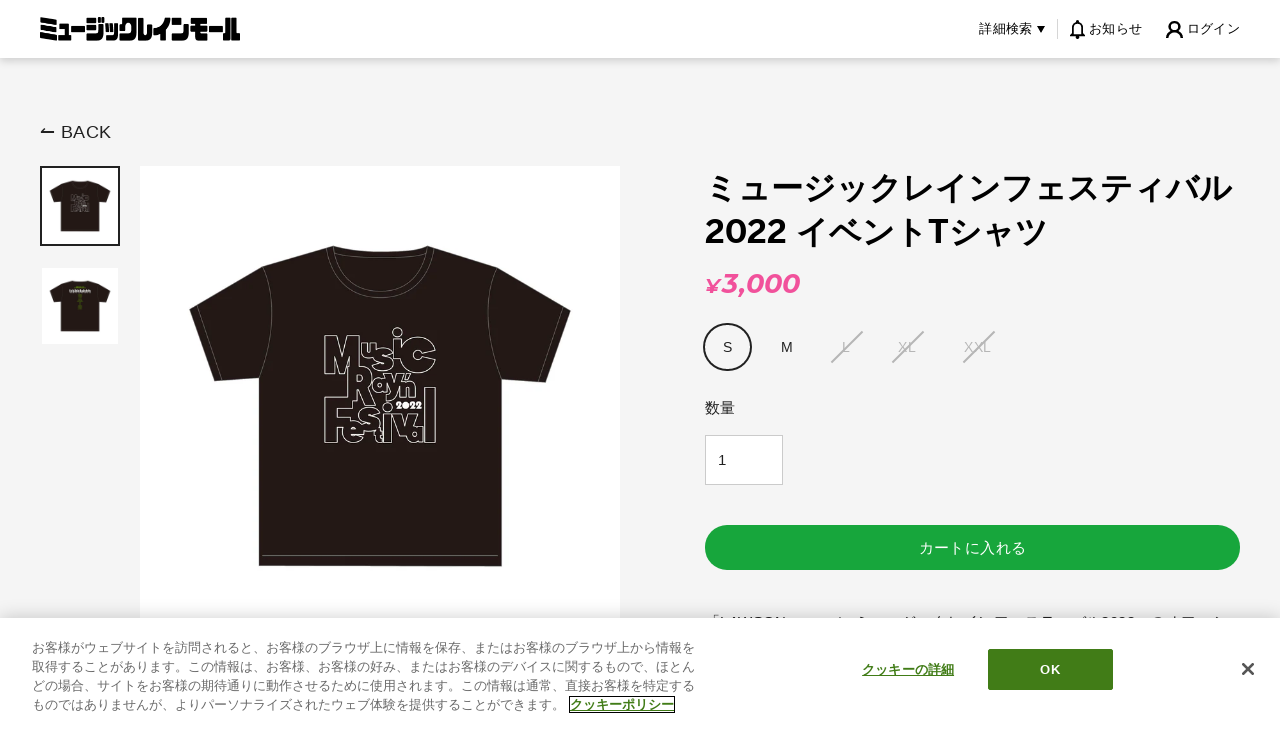

--- FILE ---
content_type: text/html; charset=utf-8
request_url: https://musicraynmall.com/collections/trysail/products/2022_music_rayn_mall_eventtshirts
body_size: 31532
content:
<!doctype html>
<html class="no-js" lang="ja">
<head>
  <meta charset="utf-8">
  <meta name="google-site-verification" content="eyahA8nd16ipLw1C9CSOnhH-2iFcl_z1XovKoqRmBD0" />
  <meta http-equiv="X-UA-Compatible" content="IE=edge">
  <meta name="viewport" content="width=device-width,initial-scale=1">
  <meta name="theme-color" content="#17a63c">

  <!-- musicraynmall.com に対する OneTrust Cookie 同意通知の始点 -->
<script type="text/javascript" src="https://cdn-apac.onetrust.com/consent/d136721f-0b63-4c39-97c9-b3967647d2f8/OtAutoBlock.js" ></script>
<script src="https://cdn-apac.onetrust.com/scripttemplates/otSDKStub.js"  type="text/javascript" charset="UTF-8" data-domain-script="d136721f-0b63-4c39-97c9-b3967647d2f8" ></script>
<script>
    
    const performanceCookieCategory = 'C0002,';
    function waitForOneTrust() {
        hasOneTrustLoaded();
        let attempts = 0;
        const interval = setInterval(function () {
            if (hasOneTrustLoaded() || attempts > 100){
                clearInterval(interval);
            } 
            attempts++;
        }, 100)
    }
    function hasOneTrustLoaded() {
        
        if(typeof window.OnetrustActiveGroups === 'string'){
            //check now
            optanonWrapper()
            // and wrap and trigger after cookie opt-in
            window.OptanonWrapper = optanonWrapper;
           
            return true;
        }
        
        return false;
        
    }
    function sendConsent(trackingConsent) {
        window.Shopify.customerPrivacy.setTrackingConsent(trackingConsent, () => {
            console.log('Happy Days')
        });
    }
    function optanonWrapper() {
        const trackingConsent = !!window.OnetrustActiveGroups.includes(performanceCookieCategory);        
        window.Shopify.loadFeatures(
            [
                {
                    name: 'consent-tracking-api',
                    version: '0.1',
                },
            ],
            error => {
                if (error) {
                    throw error; 
                }
                sendConsent(trackingConsent)
            },
        );   
    }
    (function () {
        waitForOneTrust();
    })();
</script>

<!-- musicraynmall.com に対する OneTrust Cookie 同意通知の終点 -->
  <link rel="canonical" href="https://musicraynmall.com/products/2022_music_rayn_mall_eventtshirts">
  <link rel="stylesheet" href="https://use.typekit.net/lys6nev.css">
  <link href="https://fonts.googleapis.com/css2?family=Montserrat:ital,wght@1,700&display=swap" rel="stylesheet">
  
  

  <meta name="format-detection" content="telephone=no"><link rel="shortcut icon" href="//musicraynmall.com/cdn/shop/files/favicon_192x192.png?v=1614283807" type="image/png" />
  <title>ミュージックレインフェスティバル2022 イベントTシャツ
&ndash; ミュージックレインモール
</title><meta name="description" content="「LAWSON presents ミュージックレインフェスティバル2022」のオフィシャルグッズです！   [素材]綿100% [サイズ] S　　 着丈：約65cm/身幅：約49cm/肩幅：42cm/袖丈：約19cm M　　着丈：約69cm/身幅：約52cm/肩幅：46cm/袖丈：約20cm　　 L　　 着丈：約73cm/身幅：約55cm/肩幅：50cm/袖丈：約22cm XL　  着丈：約77cm/身幅：約58cm/肩幅：54cm/袖丈：約24cm XXL　着丈：約81cm/身幅：約63cm/肩幅：57cm/袖丈：約25cm [外装]ビニール入"><meta property="og:site_name" content="ミュージックレインモール">
  <meta property="og:url" content="https://musicraynmall.com/products/2022_music_rayn_mall_eventtshirts">
  <meta property="og:title" content="ミュージックレインフェスティバル2022 イベントTシャツ">
  <meta property="og:type" content="product">
  <meta property="og:description" content="「LAWSON presents ミュージックレインフェスティバル2022」のオフィシャルグッズです！   [素材]綿100% [サイズ] S　　 着丈：約65cm/身幅：約49cm/肩幅：42cm/袖丈：約19cm M　　着丈：約69cm/身幅：約52cm/肩幅：46cm/袖丈：約20cm　　 L　　 着丈：約73cm/身幅：約55cm/肩幅：50cm/袖丈：約22cm XL　  着丈：約77cm/身幅：約58cm/肩幅：54cm/袖丈：約24cm XXL　着丈：約81cm/身幅：約63cm/肩幅：57cm/袖丈：約25cm [外装]ビニール入"><meta property="og:price:amount" content="3,000">
    <meta property="og:price:currency" content="JPY"><meta property="og:image" content="http://musicraynmall.com/cdn/shop/products/T_0691e293-d45c-49d9-9b3e-04707f4a0846_1200x630.jpg?v=1658472559"><meta property="og:image" content="http://musicraynmall.com/cdn/shop/products/T_b98a1e3b-9afb-439c-b10e-fbfecbf213ab_1200x630.jpg?v=1658472559">
  <meta property="og:image:secure_url" content="https://musicraynmall.com/cdn/shop/products/T_0691e293-d45c-49d9-9b3e-04707f4a0846_1200x630.jpg?v=1658472559"><meta property="og:image:secure_url" content="https://musicraynmall.com/cdn/shop/products/T_b98a1e3b-9afb-439c-b10e-fbfecbf213ab_1200x630.jpg?v=1658472559">
  <meta name="twitter:site" content="@">
  <meta name="twitter:card" content="summary_large_image">
  <meta name="twitter:title" content="ミュージックレインフェスティバル2022 イベントTシャツ">
  <meta name="twitter:description" content="「LAWSON presents ミュージックレインフェスティバル2022」のオフィシャルグッズです！   [素材]綿100% [サイズ] S　　 着丈：約65cm/身幅：約49cm/肩幅：42cm/袖丈：約19cm M　　着丈：約69cm/身幅：約52cm/肩幅：46cm/袖丈：約20cm　　 L　　 着丈：約73cm/身幅：約55cm/肩幅：50cm/袖丈：約22cm XL　  着丈：約77cm/身幅：約58cm/肩幅：54cm/袖丈：約24cm XXL　着丈：約81cm/身幅：約63cm/肩幅：57cm/袖丈：約25cm [外装]ビニール入">


  <script>window.performance && window.performance.mark && window.performance.mark('shopify.content_for_header.start');</script><meta id="shopify-digital-wallet" name="shopify-digital-wallet" content="/44656001192/digital_wallets/dialog">
<link rel="alternate" type="application/json+oembed" href="https://musicraynmall.com/products/2022_music_rayn_mall_eventtshirts.oembed">
<script async="async" src="/checkouts/internal/preloads.js?locale=ja-JP"></script>
<script id="shopify-features" type="application/json">{"accessToken":"a11cb3461ceb69f4d23ce75ac33b1728","betas":["rich-media-storefront-analytics"],"domain":"musicraynmall.com","predictiveSearch":false,"shopId":44656001192,"locale":"ja"}</script>
<script>var Shopify = Shopify || {};
Shopify.shop = "music-rayn-mall.myshopify.com";
Shopify.locale = "ja";
Shopify.currency = {"active":"JPY","rate":"1.0"};
Shopify.country = "JP";
Shopify.theme = {"name":"5\/14 アーティスト追加","id":145803280552,"schema_name":"Streamline","schema_version":"1.4.0","theme_store_id":null,"role":"main"};
Shopify.theme.handle = "null";
Shopify.theme.style = {"id":null,"handle":null};
Shopify.cdnHost = "musicraynmall.com/cdn";
Shopify.routes = Shopify.routes || {};
Shopify.routes.root = "/";</script>
<script type="module">!function(o){(o.Shopify=o.Shopify||{}).modules=!0}(window);</script>
<script>!function(o){function n(){var o=[];function n(){o.push(Array.prototype.slice.apply(arguments))}return n.q=o,n}var t=o.Shopify=o.Shopify||{};t.loadFeatures=n(),t.autoloadFeatures=n()}(window);</script>
<script id="shop-js-analytics" type="application/json">{"pageType":"product"}</script>
<script defer="defer" async type="module" src="//musicraynmall.com/cdn/shopifycloud/shop-js/modules/v2/client.init-shop-cart-sync_0MstufBG.ja.esm.js"></script>
<script defer="defer" async type="module" src="//musicraynmall.com/cdn/shopifycloud/shop-js/modules/v2/chunk.common_jll-23Z1.esm.js"></script>
<script defer="defer" async type="module" src="//musicraynmall.com/cdn/shopifycloud/shop-js/modules/v2/chunk.modal_HXih6-AF.esm.js"></script>
<script type="module">
  await import("//musicraynmall.com/cdn/shopifycloud/shop-js/modules/v2/client.init-shop-cart-sync_0MstufBG.ja.esm.js");
await import("//musicraynmall.com/cdn/shopifycloud/shop-js/modules/v2/chunk.common_jll-23Z1.esm.js");
await import("//musicraynmall.com/cdn/shopifycloud/shop-js/modules/v2/chunk.modal_HXih6-AF.esm.js");

  window.Shopify.SignInWithShop?.initShopCartSync?.({"fedCMEnabled":true,"windoidEnabled":true});

</script>
<script id="__st">var __st={"a":44656001192,"offset":32400,"reqid":"30bd9881-ce5c-4fd4-a92f-470633436e0b-1769437519","pageurl":"musicraynmall.com\/collections\/trysail\/products\/2022_music_rayn_mall_eventtshirts","u":"7b873ad9eaaa","p":"product","rtyp":"product","rid":7507730432168};</script>
<script>window.ShopifyPaypalV4VisibilityTracking = true;</script>
<script id="captcha-bootstrap">!function(){'use strict';const t='contact',e='account',n='new_comment',o=[[t,t],['blogs',n],['comments',n],[t,'customer']],c=[[e,'customer_login'],[e,'guest_login'],[e,'recover_customer_password'],[e,'create_customer']],r=t=>t.map((([t,e])=>`form[action*='/${t}']:not([data-nocaptcha='true']) input[name='form_type'][value='${e}']`)).join(','),a=t=>()=>t?[...document.querySelectorAll(t)].map((t=>t.form)):[];function s(){const t=[...o],e=r(t);return a(e)}const i='password',u='form_key',d=['recaptcha-v3-token','g-recaptcha-response','h-captcha-response',i],f=()=>{try{return window.sessionStorage}catch{return}},m='__shopify_v',_=t=>t.elements[u];function p(t,e,n=!1){try{const o=window.sessionStorage,c=JSON.parse(o.getItem(e)),{data:r}=function(t){const{data:e,action:n}=t;return t[m]||n?{data:e,action:n}:{data:t,action:n}}(c);for(const[e,n]of Object.entries(r))t.elements[e]&&(t.elements[e].value=n);n&&o.removeItem(e)}catch(o){console.error('form repopulation failed',{error:o})}}const l='form_type',E='cptcha';function T(t){t.dataset[E]=!0}const w=window,h=w.document,L='Shopify',v='ce_forms',y='captcha';let A=!1;((t,e)=>{const n=(g='f06e6c50-85a8-45c8-87d0-21a2b65856fe',I='https://cdn.shopify.com/shopifycloud/storefront-forms-hcaptcha/ce_storefront_forms_captcha_hcaptcha.v1.5.2.iife.js',D={infoText:'hCaptchaによる保護',privacyText:'プライバシー',termsText:'利用規約'},(t,e,n)=>{const o=w[L][v],c=o.bindForm;if(c)return c(t,g,e,D).then(n);var r;o.q.push([[t,g,e,D],n]),r=I,A||(h.body.append(Object.assign(h.createElement('script'),{id:'captcha-provider',async:!0,src:r})),A=!0)});var g,I,D;w[L]=w[L]||{},w[L][v]=w[L][v]||{},w[L][v].q=[],w[L][y]=w[L][y]||{},w[L][y].protect=function(t,e){n(t,void 0,e),T(t)},Object.freeze(w[L][y]),function(t,e,n,w,h,L){const[v,y,A,g]=function(t,e,n){const i=e?o:[],u=t?c:[],d=[...i,...u],f=r(d),m=r(i),_=r(d.filter((([t,e])=>n.includes(e))));return[a(f),a(m),a(_),s()]}(w,h,L),I=t=>{const e=t.target;return e instanceof HTMLFormElement?e:e&&e.form},D=t=>v().includes(t);t.addEventListener('submit',(t=>{const e=I(t);if(!e)return;const n=D(e)&&!e.dataset.hcaptchaBound&&!e.dataset.recaptchaBound,o=_(e),c=g().includes(e)&&(!o||!o.value);(n||c)&&t.preventDefault(),c&&!n&&(function(t){try{if(!f())return;!function(t){const e=f();if(!e)return;const n=_(t);if(!n)return;const o=n.value;o&&e.removeItem(o)}(t);const e=Array.from(Array(32),(()=>Math.random().toString(36)[2])).join('');!function(t,e){_(t)||t.append(Object.assign(document.createElement('input'),{type:'hidden',name:u})),t.elements[u].value=e}(t,e),function(t,e){const n=f();if(!n)return;const o=[...t.querySelectorAll(`input[type='${i}']`)].map((({name:t})=>t)),c=[...d,...o],r={};for(const[a,s]of new FormData(t).entries())c.includes(a)||(r[a]=s);n.setItem(e,JSON.stringify({[m]:1,action:t.action,data:r}))}(t,e)}catch(e){console.error('failed to persist form',e)}}(e),e.submit())}));const S=(t,e)=>{t&&!t.dataset[E]&&(n(t,e.some((e=>e===t))),T(t))};for(const o of['focusin','change'])t.addEventListener(o,(t=>{const e=I(t);D(e)&&S(e,y())}));const B=e.get('form_key'),M=e.get(l),P=B&&M;t.addEventListener('DOMContentLoaded',(()=>{const t=y();if(P)for(const e of t)e.elements[l].value===M&&p(e,B);[...new Set([...A(),...v().filter((t=>'true'===t.dataset.shopifyCaptcha))])].forEach((e=>S(e,t)))}))}(h,new URLSearchParams(w.location.search),n,t,e,['guest_login'])})(!0,!0)}();</script>
<script integrity="sha256-4kQ18oKyAcykRKYeNunJcIwy7WH5gtpwJnB7kiuLZ1E=" data-source-attribution="shopify.loadfeatures" defer="defer" src="//musicraynmall.com/cdn/shopifycloud/storefront/assets/storefront/load_feature-a0a9edcb.js" crossorigin="anonymous"></script>
<script data-source-attribution="shopify.dynamic_checkout.dynamic.init">var Shopify=Shopify||{};Shopify.PaymentButton=Shopify.PaymentButton||{isStorefrontPortableWallets:!0,init:function(){window.Shopify.PaymentButton.init=function(){};var t=document.createElement("script");t.src="https://musicraynmall.com/cdn/shopifycloud/portable-wallets/latest/portable-wallets.ja.js",t.type="module",document.head.appendChild(t)}};
</script>
<script data-source-attribution="shopify.dynamic_checkout.buyer_consent">
  function portableWalletsHideBuyerConsent(e){var t=document.getElementById("shopify-buyer-consent"),n=document.getElementById("shopify-subscription-policy-button");t&&n&&(t.classList.add("hidden"),t.setAttribute("aria-hidden","true"),n.removeEventListener("click",e))}function portableWalletsShowBuyerConsent(e){var t=document.getElementById("shopify-buyer-consent"),n=document.getElementById("shopify-subscription-policy-button");t&&n&&(t.classList.remove("hidden"),t.removeAttribute("aria-hidden"),n.addEventListener("click",e))}window.Shopify?.PaymentButton&&(window.Shopify.PaymentButton.hideBuyerConsent=portableWalletsHideBuyerConsent,window.Shopify.PaymentButton.showBuyerConsent=portableWalletsShowBuyerConsent);
</script>
<script data-source-attribution="shopify.dynamic_checkout.cart.bootstrap">document.addEventListener("DOMContentLoaded",(function(){function t(){return document.querySelector("shopify-accelerated-checkout-cart, shopify-accelerated-checkout")}if(t())Shopify.PaymentButton.init();else{new MutationObserver((function(e,n){t()&&(Shopify.PaymentButton.init(),n.disconnect())})).observe(document.body,{childList:!0,subtree:!0})}}));
</script>

<script>window.performance && window.performance.mark && window.performance.mark('shopify.content_for_header.end');</script>

  <script>
    var theme = {
      stylesheet: "//musicraynmall.com/cdn/shop/t/58/assets/theme.scss.css?v=156397481670928958021747219635",
      template: "product",
      strings: {
        addToCart: "カートに入れる",
        soldOut: "SOLD OUT",
        unavailable: "利用できません",
        regularPrice: "通常価格",
        salePrice: "割引価格",
        stockLabel: "在庫[count]",
        willNotShipUntil: "[date]まで出荷されません。",
        willBeInStockAfter: "[date]以降に入荷予定",
        waitingForStock: "入荷中",
        cartItems: "[count] 点",
        cartConfirmDelete: "この商品を削除してもよろしいですか？",
        cartTermsConfirmation: "購入するには、利用規約に同意する必要があります。"
      },
      settings: {
        dynamicVariantsEnable: true,
        cartType: "page",
        currenciesEnabled: false,
        nativeMultiCurrency: 1 > 1 ? true : false,
        moneyFormat: "¥{{amount_no_decimals}}",
        quickView: false,
        hoverProductGrid: true,
        themeName: 'Streamline',
        themeVersion: "1.4.0"
      }
    };

    document.documentElement.className = document.documentElement.className.replace('no-js', 'js');
  </script>


  <script>
    var js_max_quantity = 0;
    var js_max_quantity = "";
    console.log(js_max_quantity);
    console.log('js_max_quantity')
  </script>

  <style>
  @font-face {
  font-family: "Roboto Condensed";
  font-weight: 700;
  font-style: italic;
  font-display: block;
  src: url("//musicraynmall.com/cdn/fonts/roboto_condensed/robotocondensed_i7.bed9f3a01efda68cdff8b63e6195c957a0da68cb.woff2") format("woff2"),
       url("//musicraynmall.com/cdn/fonts/roboto_condensed/robotocondensed_i7.9ca5759a0bcf75a82b270218eab4c83ec254abf8.woff") format("woff");
}

  @font-face {
  font-family: "Roboto Condensed";
  font-weight: 400;
  font-style: normal;
  font-display: block;
  src: url("//musicraynmall.com/cdn/fonts/roboto_condensed/robotocondensed_n4.01812de96ca5a5e9d19bef3ca9cc80dd1bf6c8b8.woff2") format("woff2"),
       url("//musicraynmall.com/cdn/fonts/roboto_condensed/robotocondensed_n4.3930e6ddba458dc3cb725a82a2668eac3c63c104.woff") format("woff");
}


  @font-face {
  font-family: "Roboto Condensed";
  font-weight: 700;
  font-style: normal;
  src: url("//musicraynmall.com/cdn/fonts/roboto_condensed/robotocondensed_n7.0c73a613503672be244d2f29ab6ddd3fc3cc69ae.woff2") format("woff2"),
       url("//musicraynmall.com/cdn/fonts/roboto_condensed/robotocondensed_n7.ef6ece86ba55f49c27c4904a493c283a40f3a66e.woff") format("woff");
}

  @font-face {
  font-family: "Roboto Condensed";
  font-weight: 400;
  font-style: italic;
  src: url("//musicraynmall.com/cdn/fonts/roboto_condensed/robotocondensed_i4.05c7f163ad2c00a3c4257606d1227691aff9070b.woff2") format("woff2"),
       url("//musicraynmall.com/cdn/fonts/roboto_condensed/robotocondensed_i4.04d9d87e0a45b49fc67a5b9eb5059e1540f5cda3.woff") format("woff");
}

  @font-face {
  font-family: "Roboto Condensed";
  font-weight: 700;
  font-style: italic;
  src: url("//musicraynmall.com/cdn/fonts/roboto_condensed/robotocondensed_i7.bed9f3a01efda68cdff8b63e6195c957a0da68cb.woff2") format("woff2"),
       url("//musicraynmall.com/cdn/fonts/roboto_condensed/robotocondensed_i7.9ca5759a0bcf75a82b270218eab4c83ec254abf8.woff") format("woff");
}


  body,
  input,
  textarea,
  button,
  select {
    -webkit-font-smoothing: antialiased;
    -webkit-text-size-adjust: 100%;
    text-rendering: optimizeSpeed;
    font-family: 'Hiragino Sans', 'ヒラギノ角ゴシック', 'Hiragino Kaku Gothic Pro', 'ヒラギノ角ゴ Pro', 'Meiryo', 'メイリオ', 'Noto Sans JP', sans-serif;
    font-size: 12.75px;
    font-weight: 400;
    font-style: normal;
    letter-spacing: 0.025em;
    line-height: 1.6;
  }

  @media only screen and (min-width: 769px) {
    body,
    input,
    textarea,
    button,
    select {
      font-size: 15px;
    }
  }

  .page-container,
  .unloading .page-container {
    display: none;
  }

  h1, .h1,
  h3, .h3,
  h4, .h4,
  h5, .h5,
  h6, .h6,
  .section-header__title,
  .spr-header-title.spr-header-title {
    font-weight: 700;
    letter-spacing: 0.0em;
    line-height: 1.2;
    word-break: break-word;

    
  }

  h2, .h2 {
    font-weight: 400;
    letter-spacing: 0.025em;
    line-height: 1.6;
  }

  
  @keyframes pulse-fade {
    0% {
      opacity: 0;
    }
    50% {
      opacity: 1;
    }
    100% {
      opacity: 0;
    }
  }

  .splash-screen {
    box-sizing: border-box;
    display: flex;
    position: fixed;
    left: 0;
    top: 0;
    right: 0;
    bottom: 0;
    align-items: center;
    justify-content: center;
    z-index: 10001;
    background-color: #ffffff;
  }

  .splash-screen__loader {
    max-width: 100px;
  }

  @media only screen and (min-width: 769px) {
    .splash-screen__loader {
      max-width: 100px;
    }
  }

  .splash-screen img {
    display: block;
    max-width: 100%;
    border: 0 none;
    animation: pulse-fade 0.4s infinite linear;
  }

  .loader-text {
    letter-spacing: 0.2em;
    font-size: 1.5em;
    text-transform: uppercase;
    animation: pulse-fade 0.4s infinite linear;
  }

  .loader-logo {
    display: none;
    position: fixed;
    left: 0;
    top: 0;
    right: 0;
    bottom: 0;
    align-items: center;
    justify-content: center;
    background-color: #ffffff;
    z-index: 6000;
  }

  .loader-logo__img {
    display: block;
  }

  .transition-body {
    opacity: 0;
  }

  .btn--loading span:after {
    content: "Loading";
  }
</style>

  
<link title="theme" rel="preload" href="//musicraynmall.com/cdn/shop/t/58/assets/theme.scss.css?v=156397481670928958021747219635" as="style">
<noscript><link rel="stylesheet" href="//musicraynmall.com/cdn/shop/t/58/assets/theme.scss.css?v=156397481670928958021747219635"></noscript>

<script>
/*! loadCSS. [c]2017 Filament Group, Inc. MIT License */
!function(a){"use strict";var b=function(b,c,d){function e(a){return h.body?a():void setTimeout(function(){e(a)})}function f(){i.addEventListener&&i.removeEventListener("load",f);if(!Shopify.designMode)i.media=d||"all"}var g,h=a.document,i=h.createElement("link");if(c)g=c;else{var j=(h.body||h.getElementsByTagName("head")[0]).childNodes;g=j[j.length-1]}var k=h.styleSheets;i.rel="stylesheet",i.href=b,i.media=Shopify.designMode?d||"all":"only x",e(function(){g.parentNode.insertBefore(i,c?g:g.nextSibling)});var l=function(a){for(var b=i.href,c=k.length;c--;)if(k[c].href===b)return a();setTimeout(function(){l(a)})};return i.addEventListener&&i.addEventListener("load",f),i.onloadcssdefined=l,l(f),i};"undefined"!=typeof exports?exports.loadCSS=b:a.loadCSS=b}("undefined"!=typeof global?global:this);
/*! onloadCSS. (onload callback for loadCSS) [c]2017 Filament Group, Inc. MIT License */
function onloadCSS(a,b){function c(){!d&&b&&(d=!0,b.call(a))}var d;a.addEventListener&&a.addEventListener("load",c),a.attachEvent&&a.attachEvent("onload",c),"isApplicationInstalled"in navigator&&"onloadcssdefined"in a&&a.onloadcssdefined(c)}

// Insert our stylesheet before our preload <link> tag
var preload = document.querySelector('link[href="//musicraynmall.com/cdn/shop/t/58/assets/theme.scss.css?v=156397481670928958021747219635"]');
var stylesheet = loadCSS('//musicraynmall.com/cdn/shop/t/58/assets/theme.scss.css?v=156397481670928958021747219635', preload);
// Create a property to easily detect if the stylesheet is done loading
onloadCSS(stylesheet, function() { stylesheet.loaded = true; });
</script>


  <script src="//musicraynmall.com/cdn/shop/t/58/assets/vendor-v2.js" defer="defer"></script>
  
  <script src="//musicraynmall.com/cdn/shop/t/58/assets/theme.js?v=34332550397777027741747215488" defer="defer"></script>
  

  <style data-shopify>
    :root {
      --color-primary: #17a63c;
      --color-text: #ffffff;
      --color-gradient-top: #a5e01a;
      --color-gradient-middle: #4bb51d;
      --color-gradient-bottom: #17a63c;
    }
  </style>
  <script src="//musicraynmall.com/cdn/shop/t/58/assets/app_members_only.js?v=103692168288213886961747215488" type="text/javascript"></script>
<!-- BEGIN app block: shopify://apps/eg-auto-add-to-cart/blocks/app-embed/0f7d4f74-1e89-4820-aec4-6564d7e535d2 -->










  
    <script
      async
      type="text/javascript"
      src="https://cdn.506.io/eg/script.js?shop=music-rayn-mall.myshopify.com&v=7"
    ></script>
  



  <meta id="easygift-shop" itemid="c2hvcF8kXzE3Njk0Mzc1MTk=" content="{&quot;isInstalled&quot;:true,&quot;installedOn&quot;:&quot;2025-04-04T08:38:23.685Z&quot;,&quot;appVersion&quot;:&quot;3.0&quot;,&quot;subscriptionName&quot;:&quot;Standard&quot;,&quot;cartAnalytics&quot;:true,&quot;freeTrialEndsOn&quot;:null,&quot;settings&quot;:{&quot;reminderBannerStyle&quot;:{&quot;position&quot;:{&quot;horizontal&quot;:&quot;right&quot;,&quot;vertical&quot;:&quot;bottom&quot;},&quot;closingMode&quot;:&quot;doNotAutoClose&quot;,&quot;cssStyles&quot;:&quot;&quot;,&quot;displayAfter&quot;:5,&quot;headerText&quot;:&quot;&quot;,&quot;imageUrl&quot;:null,&quot;primaryColor&quot;:&quot;#000000&quot;,&quot;reshowBannerAfter&quot;:&quot;everyNewSession&quot;,&quot;selfcloseAfter&quot;:5,&quot;showImage&quot;:false,&quot;subHeaderText&quot;:&quot;&quot;},&quot;addedItemIdentifier&quot;:&quot;_Gifted&quot;,&quot;ignoreOtherAppLineItems&quot;:null,&quot;customVariantsInfoLifetimeMins&quot;:1440,&quot;redirectPath&quot;:null,&quot;ignoreNonStandardCartRequests&quot;:false,&quot;bannerStyle&quot;:{&quot;position&quot;:{&quot;horizontal&quot;:&quot;right&quot;,&quot;vertical&quot;:&quot;bottom&quot;},&quot;cssStyles&quot;:null,&quot;primaryColor&quot;:&quot;#000000&quot;},&quot;themePresetId&quot;:null,&quot;notificationStyle&quot;:{&quot;position&quot;:{&quot;horizontal&quot;:null,&quot;vertical&quot;:null},&quot;cssStyles&quot;:null,&quot;duration&quot;:null,&quot;hasCustomizations&quot;:false,&quot;primaryColor&quot;:null},&quot;fetchCartData&quot;:false,&quot;useLocalStorage&quot;:{&quot;enabled&quot;:false,&quot;expiryMinutes&quot;:null},&quot;popupStyle&quot;:{&quot;addButtonText&quot;:null,&quot;cssStyles&quot;:null,&quot;dismissButtonText&quot;:null,&quot;hasCustomizations&quot;:false,&quot;imageUrl&quot;:null,&quot;outOfStockButtonText&quot;:null,&quot;primaryColor&quot;:null,&quot;secondaryColor&quot;:null,&quot;showProductLink&quot;:false,&quot;subscriptionLabel&quot;:null},&quot;refreshAfterBannerClick&quot;:false,&quot;disableReapplyRules&quot;:false,&quot;disableReloadOnFailedAddition&quot;:false,&quot;autoReloadCartPage&quot;:false,&quot;ajaxRedirectPath&quot;:null,&quot;allowSimultaneousRequests&quot;:false,&quot;applyRulesOnCheckout&quot;:false,&quot;enableCartCtrlOverrides&quot;:true,&quot;scriptSettings&quot;:{&quot;branding&quot;:{&quot;removalRequestSent&quot;:null,&quot;show&quot;:false},&quot;productPageRedirection&quot;:{&quot;enabled&quot;:false,&quot;products&quot;:[],&quot;redirectionURL&quot;:&quot;\/&quot;},&quot;debugging&quot;:{&quot;enabled&quot;:false,&quot;enabledOn&quot;:null,&quot;stringifyObj&quot;:false},&quot;removeEGPropertyFromSplitActionLineItems&quot;:false,&quot;fetchProductInfoFromSavedDomain&quot;:false,&quot;enableBuyNowInterceptions&quot;:false,&quot;removeProductsAddedFromExpiredRules&quot;:false,&quot;useFinalPrice&quot;:false,&quot;hideGiftedPropertyText&quot;:false,&quot;fetchCartDataBeforeRequest&quot;:false,&quot;customCSS&quot;:null,&quot;decodePayload&quot;:false,&quot;delayUpdates&quot;:2000,&quot;hideAlertsOnFrontend&quot;:false}},&quot;translations&quot;:null,&quot;defaultLocale&quot;:&quot;ja&quot;,&quot;shopDomain&quot;:&quot;musicraynmall.com&quot;}">


<script defer>
  (async function() {
    try {

      const blockVersion = "v3"
      if (blockVersion != "v3") {
        return
      }

      let metaErrorFlag = false;
      if (metaErrorFlag) {
        return
      }

      // Parse metafields as JSON
      const metafields = {"easygift-rule-67efb6614469c6045d375732":{"schedule":{"enabled":false,"starts":null,"ends":null},"trigger":{"productTags":{"targets":[],"collectionInfo":null,"sellingPlan":null},"type":"productsInclude","minCartValue":null,"hasUpperCartValue":false,"upperCartValue":null,"products":[{"name":"「ライブ喫茶あけさか」オリジナルアクリルスタンド（三送会Ver.）【全13種ランダム】 - Default Title","variantId":52041528508584,"variantGid":"gid:\/\/shopify\/ProductVariant\/52041528508584","productGid":"gid:\/\/shopify\/Product\/8900904681640","handle":"irodorimidori-live-2025-welcome-live-music-cafe-akesaka-acrylstand","sellingPlans":[],"alerts":[],"_id":"67efb6afc4b287c0da7a97d2"},{"name":"「ライブ喫茶あけさか」オリジナルトートバッグ（描きおろしミニキャラVer.） - Default Title","variantId":52041528475816,"variantGid":"gid:\/\/shopify\/ProductVariant\/52041528475816","productGid":"gid:\/\/shopify\/Product\/8900904648872","handle":"irodorimidori-live-2025-welcome-live-music-cafe-akesaka-tote","sellingPlans":[],"alerts":[],"_id":"67efb6afc4b287c0da7a97d3"},{"name":"「ライブ喫茶あけさか」オリジナルペンライト（制御付き） - Default Title","variantId":52041527722152,"variantGid":"gid:\/\/shopify\/ProductVariant\/52041527722152","productGid":"gid:\/\/shopify\/Product\/8900904485032","handle":"irodorimidori-live-2025-welcome-live-music-cafe-akesaka-blade","sellingPlans":[],"alerts":[],"_id":"67efb6afc4b287c0da7a97d4"},{"name":"「ライブ喫茶あけさか」オリジナル缶バッジ【全21種ランダム】 - Default Title","variantId":52041528541352,"variantGid":"gid:\/\/shopify\/ProductVariant\/52041528541352","productGid":"gid:\/\/shopify\/Product\/8900904714408","handle":"irodorimidori-live-2025-welcome-live-music-cafe-akesaka-kan-badge","sellingPlans":[],"alerts":[],"_id":"67efb6afc4b287c0da7a97d5"},{"name":"「ライブ喫茶あけさか」ライブTシャツ（あけさかエプロンVer.） - S","variantId":52041527787688,"variantGid":"gid:\/\/shopify\/ProductVariant\/52041527787688","productGid":"gid:\/\/shopify\/Product\/8900904550568","handle":"irodorimidori-live-2025-welcome-live-music-cafe-akesaka-tshirt","sellingPlans":[],"alerts":[],"_id":"67efb6afc4b287c0da7a97d6"},{"name":"「ライブ喫茶あけさか」ライブTシャツ（あけさかエプロンVer.） - M","variantId":52041527820456,"variantGid":"gid:\/\/shopify\/ProductVariant\/52041527820456","productGid":"gid:\/\/shopify\/Product\/8900904550568","handle":"irodorimidori-live-2025-welcome-live-music-cafe-akesaka-tshirt","sellingPlans":[],"alerts":[],"_id":"67efb6afc4b287c0da7a97d7"},{"name":"「ライブ喫茶あけさか」ライブTシャツ（あけさかエプロンVer.） - L","variantId":52041527853224,"variantGid":"gid:\/\/shopify\/ProductVariant\/52041527853224","productGid":"gid:\/\/shopify\/Product\/8900904550568","handle":"irodorimidori-live-2025-welcome-live-music-cafe-akesaka-tshirt","sellingPlans":[],"alerts":[],"_id":"67efb6afc4b287c0da7a97d8"},{"name":"「ライブ喫茶あけさか」ライブTシャツ（あけさかエプロンVer.） - XL","variantId":52041527885992,"variantGid":"gid:\/\/shopify\/ProductVariant\/52041527885992","productGid":"gid:\/\/shopify\/Product\/8900904550568","handle":"irodorimidori-live-2025-welcome-live-music-cafe-akesaka-tshirt","sellingPlans":[],"alerts":[],"_id":"67efb6afc4b287c0da7a97d9"}],"collections":[],"condition":"value","conditionMin":5000,"conditionMax":null,"collectionSellingPlanType":null},"action":{"notification":{"enabled":false,"headerText":null,"subHeaderText":null,"showImage":false,"imageUrl":""},"discount":{"easygiftAppDiscount":false,"type":null,"id":null,"title":null,"createdByEasyGift":false,"code":null,"issue":null,"discountType":null,"value":null},"popupOptions":{"showVariantsSeparately":false,"headline":null,"subHeadline":null,"showItemsPrice":false,"popupDismissable":false,"imageUrl":null,"persistPopup":false,"rewardQuantity":1,"showDiscountedPrice":false,"hideOOSItems":false},"banner":{"enabled":false,"headerText":null,"subHeaderText":null,"showImage":false,"imageUrl":null,"displayAfter":"5","closingMode":"doNotAutoClose","selfcloseAfter":"5","reshowBannerAfter":"everyNewSession","redirectLink":null},"type":"addAutomatically","products":[{"name":"ライブ喫茶あけさか「箱部 なる／No Limits Colors」シリアルコード - Default Title","variantId":"52066009972904","variantGid":"gid:\/\/shopify\/ProductVariant\/52066009972904","productGid":"gid:\/\/shopify\/Product\/8903855308968","quantity":1,"handle":"chunithm-no-limits-colors-hakobe-naru","price":"0","alerts":[]}],"limit":1,"preventProductRemoval":true,"addAvailableProducts":false},"targeting":{"link":{"destination":null,"data":null,"cookieLifetime":14},"additionalCriteria":{"geo":{"include":[],"exclude":[]},"type":null,"customerTags":[],"customerTagsExcluded":[],"customerId":[],"orderCount":null,"hasOrderCountMax":false,"orderCountMax":null,"totalSpent":null,"hasTotalSpentMax":false,"totalSpentMax":null},"type":"all"},"settings":{"worksInReverse":true,"runsOncePerSession":false,"preventAddedItemPurchase":true,"showReminderBanner":false},"_id":"67efb6614469c6045d375732","name":"対象商品を1会計5,000円以上購入","store":"67ef9a7d4bd974f665ec1b29","shop":"music-rayn-mall","active":true,"translations":null,"createdAt":"2025-04-04T10:37:21.626Z","updatedAt":"2025-06-13T09:57:08.728Z","__v":0},"easygift-rule-67efb77cadb95c9f8081524b":{"schedule":{"enabled":false,"starts":null,"ends":null},"trigger":{"productTags":{"targets":[],"collectionInfo":null,"sellingPlan":null},"type":"productsInclude","minCartValue":null,"hasUpperCartValue":false,"upperCartValue":null,"products":[{"name":"「ライブ喫茶あけさか」オリジナルアクリルスタンド（三送会Ver.）【全13種ランダム】 - Default Title","variantId":52041528508584,"variantGid":"gid:\/\/shopify\/ProductVariant\/52041528508584","productGid":"gid:\/\/shopify\/Product\/8900904681640","handle":"irodorimidori-live-2025-welcome-live-music-cafe-akesaka-acrylstand","sellingPlans":[],"alerts":[],"_id":"67efb77cadb95c9f8081524c"},{"name":"「ライブ喫茶あけさか」オリジナルトートバッグ（描きおろしミニキャラVer.） - Default Title","variantId":52041528475816,"variantGid":"gid:\/\/shopify\/ProductVariant\/52041528475816","productGid":"gid:\/\/shopify\/Product\/8900904648872","handle":"irodorimidori-live-2025-welcome-live-music-cafe-akesaka-tote","sellingPlans":[],"alerts":[],"_id":"67efb77cadb95c9f8081524d"},{"name":"「ライブ喫茶あけさか」オリジナルペンライト（制御付き） - Default Title","variantId":52041527722152,"variantGid":"gid:\/\/shopify\/ProductVariant\/52041527722152","productGid":"gid:\/\/shopify\/Product\/8900904485032","handle":"irodorimidori-live-2025-welcome-live-music-cafe-akesaka-blade","sellingPlans":[],"alerts":[],"_id":"67efb77cadb95c9f8081524e"},{"name":"「ライブ喫茶あけさか」オリジナル缶バッジ【全21種ランダム】 - Default Title","variantId":52041528541352,"variantGid":"gid:\/\/shopify\/ProductVariant\/52041528541352","productGid":"gid:\/\/shopify\/Product\/8900904714408","handle":"irodorimidori-live-2025-welcome-live-music-cafe-akesaka-kan-badge","sellingPlans":[],"alerts":[],"_id":"67efb77cadb95c9f8081524f"},{"name":"「ライブ喫茶あけさか」ライブTシャツ（あけさかエプロンVer.） - S","variantId":52041527787688,"variantGid":"gid:\/\/shopify\/ProductVariant\/52041527787688","productGid":"gid:\/\/shopify\/Product\/8900904550568","handle":"irodorimidori-live-2025-welcome-live-music-cafe-akesaka-tshirt","sellingPlans":[],"alerts":[],"_id":"67efb77cadb95c9f80815250"},{"name":"「ライブ喫茶あけさか」ライブTシャツ（あけさかエプロンVer.） - M","variantId":52041527820456,"variantGid":"gid:\/\/shopify\/ProductVariant\/52041527820456","productGid":"gid:\/\/shopify\/Product\/8900904550568","handle":"irodorimidori-live-2025-welcome-live-music-cafe-akesaka-tshirt","sellingPlans":[],"alerts":[],"_id":"67efb77cadb95c9f80815251"},{"name":"「ライブ喫茶あけさか」ライブTシャツ（あけさかエプロンVer.） - L","variantId":52041527853224,"variantGid":"gid:\/\/shopify\/ProductVariant\/52041527853224","productGid":"gid:\/\/shopify\/Product\/8900904550568","handle":"irodorimidori-live-2025-welcome-live-music-cafe-akesaka-tshirt","sellingPlans":[],"alerts":[],"_id":"67efb77cadb95c9f80815252"},{"name":"「ライブ喫茶あけさか」ライブTシャツ（あけさかエプロンVer.） - XL","variantId":52041527885992,"variantGid":"gid:\/\/shopify\/ProductVariant\/52041527885992","productGid":"gid:\/\/shopify\/Product\/8900904550568","handle":"irodorimidori-live-2025-welcome-live-music-cafe-akesaka-tshirt","sellingPlans":[],"alerts":[],"_id":"67efb77cadb95c9f80815253"}],"collections":[],"condition":"value","conditionMin":10000,"conditionMax":null,"collectionSellingPlanType":null},"action":{"notification":{"enabled":false,"headerText":null,"subHeaderText":null,"showImage":false,"imageUrl":""},"discount":{"easygiftAppDiscount":false,"type":null,"id":null,"title":null,"createdByEasyGift":false,"code":null,"issue":null,"discountType":null,"value":null},"popupOptions":{"showVariantsSeparately":false,"headline":null,"subHeadline":null,"showItemsPrice":false,"popupDismissable":false,"imageUrl":null,"persistPopup":false,"rewardQuantity":1,"showDiscountedPrice":false,"hideOOSItems":false},"banner":{"enabled":false,"headerText":null,"subHeaderText":null,"showImage":false,"imageUrl":null,"displayAfter":"5","closingMode":"doNotAutoClose","selfcloseAfter":"5","reshowBannerAfter":"everyNewSession","redirectLink":null},"type":"addAutomatically","products":[{"name":"ライブ喫茶あけさか「御形 アリシアナ／No Limits Colors」シリアルコード - Default Title","variantId":"52066046345384","variantGid":"gid:\/\/shopify\/ProductVariant\/52066046345384","productGid":"gid:\/\/shopify\/Product\/8903862517928","quantity":1,"handle":"chunithm-no-limits-colors-ogata-aliciana","price":"0","alerts":[]},{"name":"ライブ喫茶あけさか「月鈴 白奈／No Limits Colors」シリアルコード - Default Title","variantId":"52066023833768","variantGid":"gid:\/\/shopify\/ProductVariant\/52066023833768","productGid":"gid:\/\/shopify\/Product\/8903858290856","quantity":1,"handle":"chunithm-no-limits-colors-tsukisuzu-shirrona","price":"0","alerts":[]}],"limit":1,"preventProductRemoval":true,"addAvailableProducts":false},"targeting":{"link":{"destination":null,"data":null,"cookieLifetime":14},"additionalCriteria":{"geo":{"include":[],"exclude":[]},"type":null,"customerTags":[],"customerTagsExcluded":[],"customerId":[],"orderCount":null,"hasOrderCountMax":false,"orderCountMax":null,"totalSpent":null,"hasTotalSpentMax":false,"totalSpentMax":null},"type":"all"},"settings":{"worksInReverse":true,"runsOncePerSession":false,"preventAddedItemPurchase":true,"showReminderBanner":false},"_id":"67efb77cadb95c9f8081524b","name":"対象商品を1会計10,000円以上購入","store":"67ef9a7d4bd974f665ec1b29","shop":"music-rayn-mall","active":true,"translations":null,"createdAt":"2025-04-04T10:42:04.293Z","updatedAt":"2025-06-13T09:57:26.768Z","__v":0}};

      // Process metafields in JavaScript
      let savedRulesArray = [];
      for (const [key, value] of Object.entries(metafields)) {
        if (value) {
          for (const prop in value) {
            // avoiding Object.Keys for performance gain -- no need to make an array of keys.
            savedRulesArray.push(value);
            break;
          }
        }
      }

      const metaTag = document.createElement('meta');
      metaTag.id = 'easygift-rules';
      metaTag.content = JSON.stringify(savedRulesArray);
      metaTag.setAttribute('itemid', 'cnVsZXNfJF8xNzY5NDM3NTE5');

      document.head.appendChild(metaTag);
      } catch (err) {
        
      }
  })();
</script>


  <script
    type="text/javascript"
    defer
  >

    (function () {
      try {
        window.EG_INFO = window.EG_INFO || {};
        var shopInfo = {"isInstalled":true,"installedOn":"2025-04-04T08:38:23.685Z","appVersion":"3.0","subscriptionName":"Standard","cartAnalytics":true,"freeTrialEndsOn":null,"settings":{"reminderBannerStyle":{"position":{"horizontal":"right","vertical":"bottom"},"closingMode":"doNotAutoClose","cssStyles":"","displayAfter":5,"headerText":"","imageUrl":null,"primaryColor":"#000000","reshowBannerAfter":"everyNewSession","selfcloseAfter":5,"showImage":false,"subHeaderText":""},"addedItemIdentifier":"_Gifted","ignoreOtherAppLineItems":null,"customVariantsInfoLifetimeMins":1440,"redirectPath":null,"ignoreNonStandardCartRequests":false,"bannerStyle":{"position":{"horizontal":"right","vertical":"bottom"},"cssStyles":null,"primaryColor":"#000000"},"themePresetId":null,"notificationStyle":{"position":{"horizontal":null,"vertical":null},"cssStyles":null,"duration":null,"hasCustomizations":false,"primaryColor":null},"fetchCartData":false,"useLocalStorage":{"enabled":false,"expiryMinutes":null},"popupStyle":{"addButtonText":null,"cssStyles":null,"dismissButtonText":null,"hasCustomizations":false,"imageUrl":null,"outOfStockButtonText":null,"primaryColor":null,"secondaryColor":null,"showProductLink":false,"subscriptionLabel":null},"refreshAfterBannerClick":false,"disableReapplyRules":false,"disableReloadOnFailedAddition":false,"autoReloadCartPage":false,"ajaxRedirectPath":null,"allowSimultaneousRequests":false,"applyRulesOnCheckout":false,"enableCartCtrlOverrides":true,"scriptSettings":{"branding":{"removalRequestSent":null,"show":false},"productPageRedirection":{"enabled":false,"products":[],"redirectionURL":"\/"},"debugging":{"enabled":false,"enabledOn":null,"stringifyObj":false},"removeEGPropertyFromSplitActionLineItems":false,"fetchProductInfoFromSavedDomain":false,"enableBuyNowInterceptions":false,"removeProductsAddedFromExpiredRules":false,"useFinalPrice":false,"hideGiftedPropertyText":false,"fetchCartDataBeforeRequest":false,"customCSS":null,"decodePayload":false,"delayUpdates":2000,"hideAlertsOnFrontend":false}},"translations":null,"defaultLocale":"ja","shopDomain":"musicraynmall.com"};
        var productRedirectionEnabled = shopInfo.settings.scriptSettings.productPageRedirection.enabled;
        if (["Unlimited", "Enterprise"].includes(shopInfo.subscriptionName) && productRedirectionEnabled) {
          var products = shopInfo.settings.scriptSettings.productPageRedirection.products;
          if (products.length > 0) {
            var productIds = products.map(function(prod) {
              var productGid = prod.id;
              var productIdNumber = parseInt(productGid.split('/').pop());
              return productIdNumber;
            });
            var productInfo = {"id":7507730432168,"title":"ミュージックレインフェスティバル2022 イベントTシャツ","handle":"2022_music_rayn_mall_eventtshirts","description":"\u003cp data-mce-fragment=\"1\" class=\"p1\"\u003e\u003cspan data-mce-fragment=\"1\" class=\"s3\"\u003e「\u003c\/span\u003e\u003cspan data-mce-fragment=\"1\" class=\"s2\"\u003eLAWSON presents\u003cspan data-mce-fragment=\"1\"\u003e \u003c\/span\u003e\u003c\/span\u003e\u003cspan data-mce-fragment=\"1\" class=\"s3\"\u003eミュージックレインフェスティバル\u003c\/span\u003e\u003cspan data-mce-fragment=\"1\" class=\"s2\"\u003e2022\u003c\/span\u003e\u003cspan data-mce-fragment=\"1\" class=\"s3\"\u003e」のオフィシャルグッズ\u003c\/span\u003eです！\u003c\/p\u003e\n\u003cp data-mce-fragment=\"1\" class=\"p1\"\u003e \u003c\/p\u003e\n\u003cp data-mce-fragment=\"1\" class=\"p4\"\u003e\u003cspan data-mce-fragment=\"1\" class=\"s3\"\u003e[素材]綿\u003c\/span\u003e\u003cspan data-mce-fragment=\"1\" class=\"s2\"\u003e100%\u003cbr data-mce-fragment=\"1\"\u003e \u003c\/span\u003e\u003cspan data-mce-fragment=\"1\" class=\"s3\"\u003e[サイズ]\u003c\/span\u003e\u003cspan data-mce-fragment=\"1\" class=\"s2\"\u003e\u003cbr data-mce-fragment=\"1\"\u003e S\u003c\/span\u003e\u003cspan data-mce-fragment=\"1\" class=\"s3\"\u003e　　\u003c\/span\u003e\u003cspan data-mce-fragment=\"1\" class=\"s2\"\u003e \u003c\/span\u003e\u003cspan data-mce-fragment=\"1\" class=\"s3\"\u003e着丈：約\u003c\/span\u003e\u003cspan data-mce-fragment=\"1\" class=\"s2\"\u003e65cm\/\u003c\/span\u003e\u003cspan data-mce-fragment=\"1\" class=\"s3\"\u003e身幅：約\u003c\/span\u003e\u003cspan data-mce-fragment=\"1\" class=\"s2\"\u003e49cm\/\u003c\/span\u003e\u003cspan data-mce-fragment=\"1\" class=\"s3\"\u003e肩幅：\u003c\/span\u003e\u003cspan data-mce-fragment=\"1\" class=\"s2\"\u003e42cm\/\u003c\/span\u003e\u003cspan data-mce-fragment=\"1\" class=\"s3\"\u003e袖丈：約\u003c\/span\u003e\u003cspan data-mce-fragment=\"1\" class=\"s2\"\u003e19cm\u003c\/span\u003e\u003c\/p\u003e\n\u003cp data-mce-fragment=\"1\" class=\"p4\"\u003e\u003cspan data-mce-fragment=\"1\" class=\"s2\"\u003eM\u003c\/span\u003e\u003cspan data-mce-fragment=\"1\" class=\"s3\"\u003e　　着丈：約\u003c\/span\u003e\u003cspan data-mce-fragment=\"1\" class=\"s2\"\u003e69cm\/\u003c\/span\u003e\u003cspan data-mce-fragment=\"1\" class=\"s3\"\u003e身幅：約\u003c\/span\u003e\u003cspan data-mce-fragment=\"1\" class=\"s2\"\u003e52cm\/\u003c\/span\u003e\u003cspan data-mce-fragment=\"1\" class=\"s3\"\u003e肩幅：\u003c\/span\u003e\u003cspan data-mce-fragment=\"1\" class=\"s2\"\u003e46cm\/\u003c\/span\u003e\u003cspan data-mce-fragment=\"1\" class=\"s3\"\u003e袖丈：約\u003c\/span\u003e\u003cspan data-mce-fragment=\"1\" class=\"s2\"\u003e20cm\u003c\/span\u003e\u003cspan data-mce-fragment=\"1\" class=\"s3\"\u003e　　\u003c\/span\u003e\u003c\/p\u003e\n\u003cp data-mce-fragment=\"1\" class=\"p4\"\u003e\u003cspan data-mce-fragment=\"1\" class=\"s2\"\u003eL\u003c\/span\u003e\u003cspan data-mce-fragment=\"1\" class=\"s3\"\u003e　　\u003c\/span\u003e\u003cspan data-mce-fragment=\"1\" class=\"s2\"\u003e \u003c\/span\u003e\u003cspan data-mce-fragment=\"1\" class=\"s3\"\u003e着丈：約\u003c\/span\u003e\u003cspan data-mce-fragment=\"1\" class=\"s2\"\u003e73cm\/\u003c\/span\u003e\u003cspan data-mce-fragment=\"1\" class=\"s3\"\u003e身幅：約\u003c\/span\u003e\u003cspan data-mce-fragment=\"1\" class=\"s2\"\u003e55cm\/\u003c\/span\u003e\u003cspan data-mce-fragment=\"1\" class=\"s3\"\u003e肩幅：\u003c\/span\u003e\u003cspan data-mce-fragment=\"1\" class=\"s2\"\u003e50cm\/\u003c\/span\u003e\u003cspan data-mce-fragment=\"1\" class=\"s3\"\u003e袖丈：約\u003c\/span\u003e\u003cspan data-mce-fragment=\"1\" class=\"s2\"\u003e22cm\u003c\/span\u003e\u003c\/p\u003e\n\u003cp data-mce-fragment=\"1\" class=\"p4\"\u003e\u003cspan data-mce-fragment=\"1\" class=\"s2\"\u003eXL\u003c\/span\u003e\u003cspan data-mce-fragment=\"1\" class=\"s3\"\u003e　\u003c\/span\u003e\u003cspan data-mce-fragment=\"1\" class=\"s2\"\u003e  \u003c\/span\u003e\u003cspan data-mce-fragment=\"1\" class=\"s3\"\u003e着丈：約\u003c\/span\u003e\u003cspan data-mce-fragment=\"1\" class=\"s2\"\u003e77cm\/\u003c\/span\u003e\u003cspan data-mce-fragment=\"1\" class=\"s3\"\u003e身幅：約\u003c\/span\u003e\u003cspan data-mce-fragment=\"1\" class=\"s2\"\u003e58cm\/\u003c\/span\u003e\u003cspan data-mce-fragment=\"1\" class=\"s3\"\u003e肩幅：\u003c\/span\u003e\u003cspan data-mce-fragment=\"1\" class=\"s2\"\u003e54cm\/\u003c\/span\u003e\u003cspan data-mce-fragment=\"1\" class=\"s3\"\u003e袖丈：約\u003c\/span\u003e\u003cspan data-mce-fragment=\"1\" class=\"s2\"\u003e24cm\u003c\/span\u003e\u003c\/p\u003e\n\u003cp data-mce-fragment=\"1\" class=\"p4\"\u003e\u003cspan data-mce-fragment=\"1\" class=\"s2\"\u003eXXL\u003c\/span\u003e\u003cspan data-mce-fragment=\"1\" class=\"s3\"\u003e　着丈：約\u003c\/span\u003e\u003cspan data-mce-fragment=\"1\" class=\"s2\"\u003e81cm\/\u003c\/span\u003e\u003cspan data-mce-fragment=\"1\" class=\"s3\"\u003e身幅：約\u003c\/span\u003e\u003cspan data-mce-fragment=\"1\" class=\"s2\"\u003e63cm\/\u003c\/span\u003e\u003cspan data-mce-fragment=\"1\" class=\"s3\"\u003e肩幅：\u003c\/span\u003e\u003cspan data-mce-fragment=\"1\" class=\"s2\"\u003e57cm\/\u003c\/span\u003e\u003cspan data-mce-fragment=\"1\" class=\"s3\"\u003e袖丈：約\u003c\/span\u003e\u003cspan data-mce-fragment=\"1\" class=\"s2\"\u003e25cm\u003c\/span\u003e\u003c\/p\u003e\n\u003cp data-mce-fragment=\"1\" class=\"p5\"\u003e\u003cspan data-mce-fragment=\"1\" class=\"s2\"\u003e[外装]ビニール入\u003c\/span\u003e\u003c\/p\u003e","published_at":"2022-08-10T12:34:46+09:00","created_at":"2022-07-22T15:49:17+09:00","vendor":"ミュージックレインモール","type":"Tシャツ","tags":["CHiCO with HoneyWorks","halca","TrySail","Tシャツ","ミュージックレインフェスティバル2022","夏川椎菜","寿美菜子","戸松遥","豊崎愛生","雨宮天","高垣彩陽","麻倉もも"],"price":300000,"price_min":300000,"price_max":300000,"available":true,"price_varies":false,"compare_at_price":null,"compare_at_price_min":0,"compare_at_price_max":0,"compare_at_price_varies":false,"variants":[{"id":42538517037224,"title":"S","option1":"S","option2":null,"option3":null,"sku":"MRAG-7211","requires_shipping":true,"taxable":true,"featured_image":null,"available":true,"name":"ミュージックレインフェスティバル2022 イベントTシャツ - S","public_title":"S","options":["S"],"price":300000,"weight":0,"compare_at_price":null,"inventory_management":"shopify","barcode":"4571553044965","requires_selling_plan":false,"selling_plan_allocations":[]},{"id":42538517069992,"title":"M","option1":"M","option2":null,"option3":null,"sku":"MRAG-7212","requires_shipping":true,"taxable":true,"featured_image":null,"available":true,"name":"ミュージックレインフェスティバル2022 イベントTシャツ - M","public_title":"M","options":["M"],"price":300000,"weight":0,"compare_at_price":null,"inventory_management":"shopify","barcode":"4571553044972","requires_selling_plan":false,"selling_plan_allocations":[]},{"id":42538517102760,"title":"L","option1":"L","option2":null,"option3":null,"sku":"MRAG-7213","requires_shipping":true,"taxable":true,"featured_image":null,"available":false,"name":"ミュージックレインフェスティバル2022 イベントTシャツ - L","public_title":"L","options":["L"],"price":300000,"weight":0,"compare_at_price":null,"inventory_management":"shopify","barcode":"4571553044989","requires_selling_plan":false,"selling_plan_allocations":[]},{"id":42538517135528,"title":"XL","option1":"XL","option2":null,"option3":null,"sku":"MRAG-7214","requires_shipping":true,"taxable":true,"featured_image":null,"available":false,"name":"ミュージックレインフェスティバル2022 イベントTシャツ - XL","public_title":"XL","options":["XL"],"price":300000,"weight":0,"compare_at_price":null,"inventory_management":"shopify","barcode":"4571553044996","requires_selling_plan":false,"selling_plan_allocations":[]},{"id":42538517168296,"title":"XXL","option1":"XXL","option2":null,"option3":null,"sku":"MRAG-7215","requires_shipping":true,"taxable":true,"featured_image":null,"available":false,"name":"ミュージックレインフェスティバル2022 イベントTシャツ - XXL","public_title":"XXL","options":["XXL"],"price":300000,"weight":0,"compare_at_price":null,"inventory_management":"shopify","barcode":"4571553045009","requires_selling_plan":false,"selling_plan_allocations":[]}],"images":["\/\/musicraynmall.com\/cdn\/shop\/products\/T_0691e293-d45c-49d9-9b3e-04707f4a0846.jpg?v=1658472559","\/\/musicraynmall.com\/cdn\/shop\/products\/T_b98a1e3b-9afb-439c-b10e-fbfecbf213ab.jpg?v=1658472559"],"featured_image":"\/\/musicraynmall.com\/cdn\/shop\/products\/T_0691e293-d45c-49d9-9b3e-04707f4a0846.jpg?v=1658472559","options":["サイズ"],"media":[{"alt":null,"id":26404163387560,"position":1,"preview_image":{"aspect_ratio":1.0,"height":2000,"width":2000,"src":"\/\/musicraynmall.com\/cdn\/shop\/products\/T_0691e293-d45c-49d9-9b3e-04707f4a0846.jpg?v=1658472559"},"aspect_ratio":1.0,"height":2000,"media_type":"image","src":"\/\/musicraynmall.com\/cdn\/shop\/products\/T_0691e293-d45c-49d9-9b3e-04707f4a0846.jpg?v=1658472559","width":2000},{"alt":null,"id":26404163420328,"position":2,"preview_image":{"aspect_ratio":1.0,"height":2000,"width":2000,"src":"\/\/musicraynmall.com\/cdn\/shop\/products\/T_b98a1e3b-9afb-439c-b10e-fbfecbf213ab.jpg?v=1658472559"},"aspect_ratio":1.0,"height":2000,"media_type":"image","src":"\/\/musicraynmall.com\/cdn\/shop\/products\/T_b98a1e3b-9afb-439c-b10e-fbfecbf213ab.jpg?v=1658472559","width":2000}],"requires_selling_plan":false,"selling_plan_groups":[],"content":"\u003cp data-mce-fragment=\"1\" class=\"p1\"\u003e\u003cspan data-mce-fragment=\"1\" class=\"s3\"\u003e「\u003c\/span\u003e\u003cspan data-mce-fragment=\"1\" class=\"s2\"\u003eLAWSON presents\u003cspan data-mce-fragment=\"1\"\u003e \u003c\/span\u003e\u003c\/span\u003e\u003cspan data-mce-fragment=\"1\" class=\"s3\"\u003eミュージックレインフェスティバル\u003c\/span\u003e\u003cspan data-mce-fragment=\"1\" class=\"s2\"\u003e2022\u003c\/span\u003e\u003cspan data-mce-fragment=\"1\" class=\"s3\"\u003e」のオフィシャルグッズ\u003c\/span\u003eです！\u003c\/p\u003e\n\u003cp data-mce-fragment=\"1\" class=\"p1\"\u003e \u003c\/p\u003e\n\u003cp data-mce-fragment=\"1\" class=\"p4\"\u003e\u003cspan data-mce-fragment=\"1\" class=\"s3\"\u003e[素材]綿\u003c\/span\u003e\u003cspan data-mce-fragment=\"1\" class=\"s2\"\u003e100%\u003cbr data-mce-fragment=\"1\"\u003e \u003c\/span\u003e\u003cspan data-mce-fragment=\"1\" class=\"s3\"\u003e[サイズ]\u003c\/span\u003e\u003cspan data-mce-fragment=\"1\" class=\"s2\"\u003e\u003cbr data-mce-fragment=\"1\"\u003e S\u003c\/span\u003e\u003cspan data-mce-fragment=\"1\" class=\"s3\"\u003e　　\u003c\/span\u003e\u003cspan data-mce-fragment=\"1\" class=\"s2\"\u003e \u003c\/span\u003e\u003cspan data-mce-fragment=\"1\" class=\"s3\"\u003e着丈：約\u003c\/span\u003e\u003cspan data-mce-fragment=\"1\" class=\"s2\"\u003e65cm\/\u003c\/span\u003e\u003cspan data-mce-fragment=\"1\" class=\"s3\"\u003e身幅：約\u003c\/span\u003e\u003cspan data-mce-fragment=\"1\" class=\"s2\"\u003e49cm\/\u003c\/span\u003e\u003cspan data-mce-fragment=\"1\" class=\"s3\"\u003e肩幅：\u003c\/span\u003e\u003cspan data-mce-fragment=\"1\" class=\"s2\"\u003e42cm\/\u003c\/span\u003e\u003cspan data-mce-fragment=\"1\" class=\"s3\"\u003e袖丈：約\u003c\/span\u003e\u003cspan data-mce-fragment=\"1\" class=\"s2\"\u003e19cm\u003c\/span\u003e\u003c\/p\u003e\n\u003cp data-mce-fragment=\"1\" class=\"p4\"\u003e\u003cspan data-mce-fragment=\"1\" class=\"s2\"\u003eM\u003c\/span\u003e\u003cspan data-mce-fragment=\"1\" class=\"s3\"\u003e　　着丈：約\u003c\/span\u003e\u003cspan data-mce-fragment=\"1\" class=\"s2\"\u003e69cm\/\u003c\/span\u003e\u003cspan data-mce-fragment=\"1\" class=\"s3\"\u003e身幅：約\u003c\/span\u003e\u003cspan data-mce-fragment=\"1\" class=\"s2\"\u003e52cm\/\u003c\/span\u003e\u003cspan data-mce-fragment=\"1\" class=\"s3\"\u003e肩幅：\u003c\/span\u003e\u003cspan data-mce-fragment=\"1\" class=\"s2\"\u003e46cm\/\u003c\/span\u003e\u003cspan data-mce-fragment=\"1\" class=\"s3\"\u003e袖丈：約\u003c\/span\u003e\u003cspan data-mce-fragment=\"1\" class=\"s2\"\u003e20cm\u003c\/span\u003e\u003cspan data-mce-fragment=\"1\" class=\"s3\"\u003e　　\u003c\/span\u003e\u003c\/p\u003e\n\u003cp data-mce-fragment=\"1\" class=\"p4\"\u003e\u003cspan data-mce-fragment=\"1\" class=\"s2\"\u003eL\u003c\/span\u003e\u003cspan data-mce-fragment=\"1\" class=\"s3\"\u003e　　\u003c\/span\u003e\u003cspan data-mce-fragment=\"1\" class=\"s2\"\u003e \u003c\/span\u003e\u003cspan data-mce-fragment=\"1\" class=\"s3\"\u003e着丈：約\u003c\/span\u003e\u003cspan data-mce-fragment=\"1\" class=\"s2\"\u003e73cm\/\u003c\/span\u003e\u003cspan data-mce-fragment=\"1\" class=\"s3\"\u003e身幅：約\u003c\/span\u003e\u003cspan data-mce-fragment=\"1\" class=\"s2\"\u003e55cm\/\u003c\/span\u003e\u003cspan data-mce-fragment=\"1\" class=\"s3\"\u003e肩幅：\u003c\/span\u003e\u003cspan data-mce-fragment=\"1\" class=\"s2\"\u003e50cm\/\u003c\/span\u003e\u003cspan data-mce-fragment=\"1\" class=\"s3\"\u003e袖丈：約\u003c\/span\u003e\u003cspan data-mce-fragment=\"1\" class=\"s2\"\u003e22cm\u003c\/span\u003e\u003c\/p\u003e\n\u003cp data-mce-fragment=\"1\" class=\"p4\"\u003e\u003cspan data-mce-fragment=\"1\" class=\"s2\"\u003eXL\u003c\/span\u003e\u003cspan data-mce-fragment=\"1\" class=\"s3\"\u003e　\u003c\/span\u003e\u003cspan data-mce-fragment=\"1\" class=\"s2\"\u003e  \u003c\/span\u003e\u003cspan data-mce-fragment=\"1\" class=\"s3\"\u003e着丈：約\u003c\/span\u003e\u003cspan data-mce-fragment=\"1\" class=\"s2\"\u003e77cm\/\u003c\/span\u003e\u003cspan data-mce-fragment=\"1\" class=\"s3\"\u003e身幅：約\u003c\/span\u003e\u003cspan data-mce-fragment=\"1\" class=\"s2\"\u003e58cm\/\u003c\/span\u003e\u003cspan data-mce-fragment=\"1\" class=\"s3\"\u003e肩幅：\u003c\/span\u003e\u003cspan data-mce-fragment=\"1\" class=\"s2\"\u003e54cm\/\u003c\/span\u003e\u003cspan data-mce-fragment=\"1\" class=\"s3\"\u003e袖丈：約\u003c\/span\u003e\u003cspan data-mce-fragment=\"1\" class=\"s2\"\u003e24cm\u003c\/span\u003e\u003c\/p\u003e\n\u003cp data-mce-fragment=\"1\" class=\"p4\"\u003e\u003cspan data-mce-fragment=\"1\" class=\"s2\"\u003eXXL\u003c\/span\u003e\u003cspan data-mce-fragment=\"1\" class=\"s3\"\u003e　着丈：約\u003c\/span\u003e\u003cspan data-mce-fragment=\"1\" class=\"s2\"\u003e81cm\/\u003c\/span\u003e\u003cspan data-mce-fragment=\"1\" class=\"s3\"\u003e身幅：約\u003c\/span\u003e\u003cspan data-mce-fragment=\"1\" class=\"s2\"\u003e63cm\/\u003c\/span\u003e\u003cspan data-mce-fragment=\"1\" class=\"s3\"\u003e肩幅：\u003c\/span\u003e\u003cspan data-mce-fragment=\"1\" class=\"s2\"\u003e57cm\/\u003c\/span\u003e\u003cspan data-mce-fragment=\"1\" class=\"s3\"\u003e袖丈：約\u003c\/span\u003e\u003cspan data-mce-fragment=\"1\" class=\"s2\"\u003e25cm\u003c\/span\u003e\u003c\/p\u003e\n\u003cp data-mce-fragment=\"1\" class=\"p5\"\u003e\u003cspan data-mce-fragment=\"1\" class=\"s2\"\u003e[外装]ビニール入\u003c\/span\u003e\u003c\/p\u003e"};
            var isProductInList = productIds.includes(productInfo.id);
            if (isProductInList) {
              var redirectionURL = shopInfo.settings.scriptSettings.productPageRedirection.redirectionURL;
              if (redirectionURL) {
                window.location = redirectionURL;
              }
            }
          }
        }

        

          var rawPriceString = "3,000";
    
          rawPriceString = rawPriceString.trim();
    
          var normalisedPrice;

          function processNumberString(str) {
            // Helper to find the rightmost index of '.', ',' or "'"
            const lastDot = str.lastIndexOf('.');
            const lastComma = str.lastIndexOf(',');
            const lastApostrophe = str.lastIndexOf("'");
            const lastIndex = Math.max(lastDot, lastComma, lastApostrophe);

            // If no punctuation, remove any stray spaces and return
            if (lastIndex === -1) {
              return str.replace(/[.,'\s]/g, '');
            }

            // Extract parts
            const before = str.slice(0, lastIndex).replace(/[.,'\s]/g, '');
            const after = str.slice(lastIndex + 1).replace(/[.,'\s]/g, '');

            // If the after part is 1 or 2 digits, treat as decimal
            if (after.length > 0 && after.length <= 2) {
              return `${before}.${after}`;
            }

            // Otherwise treat as integer with thousands separator removed
            return before + after;
          }

          normalisedPrice = processNumberString(rawPriceString)

          window.EG_INFO["42538517037224"] = {
            "price": `${normalisedPrice}`,
            "presentmentPrices": {
              "edges": [
                {
                  "node": {
                    "price": {
                      "amount": `${normalisedPrice}`,
                      "currencyCode": "JPY"
                    }
                  }
                }
              ]
            },
            "sellingPlanGroups": {
              "edges": [
                
              ]
            },
            "product": {
              "id": "gid://shopify/Product/7507730432168",
              "tags": ["CHiCO with HoneyWorks","halca","TrySail","Tシャツ","ミュージックレインフェスティバル2022","夏川椎菜","寿美菜子","戸松遥","豊崎愛生","雨宮天","高垣彩陽","麻倉もも"],
              "collections": {
                "pageInfo": {
                  "hasNextPage": false
                },
                "edges": [
                  
                    {
                      "node": {
                        "id": "gid://shopify/Collection/214851190952"
                      }
                    },
                  
                    {
                      "node": {
                        "id": "gid://shopify/Collection/212082360488"
                      }
                    },
                  
                    {
                      "node": {
                        "id": "gid://shopify/Collection/284906487976"
                      }
                    },
                  
                    {
                      "node": {
                        "id": "gid://shopify/Collection/212082426024"
                      }
                    },
                  
                    {
                      "node": {
                        "id": "gid://shopify/Collection/212083343528"
                      }
                    },
                  
                    {
                      "node": {
                        "id": "gid://shopify/Collection/292197073064"
                      }
                    },
                  
                    {
                      "node": {
                        "id": "gid://shopify/Collection/292197105832"
                      }
                    },
                  
                    {
                      "node": {
                        "id": "gid://shopify/Collection/212083212456"
                      }
                    },
                  
                    {
                      "node": {
                        "id": "gid://shopify/Collection/212082688168"
                      }
                    },
                  
                    {
                      "node": {
                        "id": "gid://shopify/Collection/212082491560"
                      }
                    },
                  
                    {
                      "node": {
                        "id": "gid://shopify/Collection/212081934504"
                      }
                    },
                  
                    {
                      "node": {
                        "id": "gid://shopify/Collection/212083081384"
                      }
                    },
                  
                    {
                      "node": {
                        "id": "gid://shopify/Collection/212082229416"
                      }
                    },
                  
                    {
                      "node": {
                        "id": "gid://shopify/Collection/212082819240"
                      }
                    }
                  
                ]
              }
            },
            "id": "42538517037224",
            "timestamp": 1769437519
          };
        

          var rawPriceString = "3,000";
    
          rawPriceString = rawPriceString.trim();
    
          var normalisedPrice;

          function processNumberString(str) {
            // Helper to find the rightmost index of '.', ',' or "'"
            const lastDot = str.lastIndexOf('.');
            const lastComma = str.lastIndexOf(',');
            const lastApostrophe = str.lastIndexOf("'");
            const lastIndex = Math.max(lastDot, lastComma, lastApostrophe);

            // If no punctuation, remove any stray spaces and return
            if (lastIndex === -1) {
              return str.replace(/[.,'\s]/g, '');
            }

            // Extract parts
            const before = str.slice(0, lastIndex).replace(/[.,'\s]/g, '');
            const after = str.slice(lastIndex + 1).replace(/[.,'\s]/g, '');

            // If the after part is 1 or 2 digits, treat as decimal
            if (after.length > 0 && after.length <= 2) {
              return `${before}.${after}`;
            }

            // Otherwise treat as integer with thousands separator removed
            return before + after;
          }

          normalisedPrice = processNumberString(rawPriceString)

          window.EG_INFO["42538517069992"] = {
            "price": `${normalisedPrice}`,
            "presentmentPrices": {
              "edges": [
                {
                  "node": {
                    "price": {
                      "amount": `${normalisedPrice}`,
                      "currencyCode": "JPY"
                    }
                  }
                }
              ]
            },
            "sellingPlanGroups": {
              "edges": [
                
              ]
            },
            "product": {
              "id": "gid://shopify/Product/7507730432168",
              "tags": ["CHiCO with HoneyWorks","halca","TrySail","Tシャツ","ミュージックレインフェスティバル2022","夏川椎菜","寿美菜子","戸松遥","豊崎愛生","雨宮天","高垣彩陽","麻倉もも"],
              "collections": {
                "pageInfo": {
                  "hasNextPage": false
                },
                "edges": [
                  
                    {
                      "node": {
                        "id": "gid://shopify/Collection/214851190952"
                      }
                    },
                  
                    {
                      "node": {
                        "id": "gid://shopify/Collection/212082360488"
                      }
                    },
                  
                    {
                      "node": {
                        "id": "gid://shopify/Collection/284906487976"
                      }
                    },
                  
                    {
                      "node": {
                        "id": "gid://shopify/Collection/212082426024"
                      }
                    },
                  
                    {
                      "node": {
                        "id": "gid://shopify/Collection/212083343528"
                      }
                    },
                  
                    {
                      "node": {
                        "id": "gid://shopify/Collection/292197073064"
                      }
                    },
                  
                    {
                      "node": {
                        "id": "gid://shopify/Collection/292197105832"
                      }
                    },
                  
                    {
                      "node": {
                        "id": "gid://shopify/Collection/212083212456"
                      }
                    },
                  
                    {
                      "node": {
                        "id": "gid://shopify/Collection/212082688168"
                      }
                    },
                  
                    {
                      "node": {
                        "id": "gid://shopify/Collection/212082491560"
                      }
                    },
                  
                    {
                      "node": {
                        "id": "gid://shopify/Collection/212081934504"
                      }
                    },
                  
                    {
                      "node": {
                        "id": "gid://shopify/Collection/212083081384"
                      }
                    },
                  
                    {
                      "node": {
                        "id": "gid://shopify/Collection/212082229416"
                      }
                    },
                  
                    {
                      "node": {
                        "id": "gid://shopify/Collection/212082819240"
                      }
                    }
                  
                ]
              }
            },
            "id": "42538517069992",
            "timestamp": 1769437519
          };
        

          var rawPriceString = "3,000";
    
          rawPriceString = rawPriceString.trim();
    
          var normalisedPrice;

          function processNumberString(str) {
            // Helper to find the rightmost index of '.', ',' or "'"
            const lastDot = str.lastIndexOf('.');
            const lastComma = str.lastIndexOf(',');
            const lastApostrophe = str.lastIndexOf("'");
            const lastIndex = Math.max(lastDot, lastComma, lastApostrophe);

            // If no punctuation, remove any stray spaces and return
            if (lastIndex === -1) {
              return str.replace(/[.,'\s]/g, '');
            }

            // Extract parts
            const before = str.slice(0, lastIndex).replace(/[.,'\s]/g, '');
            const after = str.slice(lastIndex + 1).replace(/[.,'\s]/g, '');

            // If the after part is 1 or 2 digits, treat as decimal
            if (after.length > 0 && after.length <= 2) {
              return `${before}.${after}`;
            }

            // Otherwise treat as integer with thousands separator removed
            return before + after;
          }

          normalisedPrice = processNumberString(rawPriceString)

          window.EG_INFO["42538517102760"] = {
            "price": `${normalisedPrice}`,
            "presentmentPrices": {
              "edges": [
                {
                  "node": {
                    "price": {
                      "amount": `${normalisedPrice}`,
                      "currencyCode": "JPY"
                    }
                  }
                }
              ]
            },
            "sellingPlanGroups": {
              "edges": [
                
              ]
            },
            "product": {
              "id": "gid://shopify/Product/7507730432168",
              "tags": ["CHiCO with HoneyWorks","halca","TrySail","Tシャツ","ミュージックレインフェスティバル2022","夏川椎菜","寿美菜子","戸松遥","豊崎愛生","雨宮天","高垣彩陽","麻倉もも"],
              "collections": {
                "pageInfo": {
                  "hasNextPage": false
                },
                "edges": [
                  
                    {
                      "node": {
                        "id": "gid://shopify/Collection/214851190952"
                      }
                    },
                  
                    {
                      "node": {
                        "id": "gid://shopify/Collection/212082360488"
                      }
                    },
                  
                    {
                      "node": {
                        "id": "gid://shopify/Collection/284906487976"
                      }
                    },
                  
                    {
                      "node": {
                        "id": "gid://shopify/Collection/212082426024"
                      }
                    },
                  
                    {
                      "node": {
                        "id": "gid://shopify/Collection/212083343528"
                      }
                    },
                  
                    {
                      "node": {
                        "id": "gid://shopify/Collection/292197073064"
                      }
                    },
                  
                    {
                      "node": {
                        "id": "gid://shopify/Collection/292197105832"
                      }
                    },
                  
                    {
                      "node": {
                        "id": "gid://shopify/Collection/212083212456"
                      }
                    },
                  
                    {
                      "node": {
                        "id": "gid://shopify/Collection/212082688168"
                      }
                    },
                  
                    {
                      "node": {
                        "id": "gid://shopify/Collection/212082491560"
                      }
                    },
                  
                    {
                      "node": {
                        "id": "gid://shopify/Collection/212081934504"
                      }
                    },
                  
                    {
                      "node": {
                        "id": "gid://shopify/Collection/212083081384"
                      }
                    },
                  
                    {
                      "node": {
                        "id": "gid://shopify/Collection/212082229416"
                      }
                    },
                  
                    {
                      "node": {
                        "id": "gid://shopify/Collection/212082819240"
                      }
                    }
                  
                ]
              }
            },
            "id": "42538517102760",
            "timestamp": 1769437519
          };
        

          var rawPriceString = "3,000";
    
          rawPriceString = rawPriceString.trim();
    
          var normalisedPrice;

          function processNumberString(str) {
            // Helper to find the rightmost index of '.', ',' or "'"
            const lastDot = str.lastIndexOf('.');
            const lastComma = str.lastIndexOf(',');
            const lastApostrophe = str.lastIndexOf("'");
            const lastIndex = Math.max(lastDot, lastComma, lastApostrophe);

            // If no punctuation, remove any stray spaces and return
            if (lastIndex === -1) {
              return str.replace(/[.,'\s]/g, '');
            }

            // Extract parts
            const before = str.slice(0, lastIndex).replace(/[.,'\s]/g, '');
            const after = str.slice(lastIndex + 1).replace(/[.,'\s]/g, '');

            // If the after part is 1 or 2 digits, treat as decimal
            if (after.length > 0 && after.length <= 2) {
              return `${before}.${after}`;
            }

            // Otherwise treat as integer with thousands separator removed
            return before + after;
          }

          normalisedPrice = processNumberString(rawPriceString)

          window.EG_INFO["42538517135528"] = {
            "price": `${normalisedPrice}`,
            "presentmentPrices": {
              "edges": [
                {
                  "node": {
                    "price": {
                      "amount": `${normalisedPrice}`,
                      "currencyCode": "JPY"
                    }
                  }
                }
              ]
            },
            "sellingPlanGroups": {
              "edges": [
                
              ]
            },
            "product": {
              "id": "gid://shopify/Product/7507730432168",
              "tags": ["CHiCO with HoneyWorks","halca","TrySail","Tシャツ","ミュージックレインフェスティバル2022","夏川椎菜","寿美菜子","戸松遥","豊崎愛生","雨宮天","高垣彩陽","麻倉もも"],
              "collections": {
                "pageInfo": {
                  "hasNextPage": false
                },
                "edges": [
                  
                    {
                      "node": {
                        "id": "gid://shopify/Collection/214851190952"
                      }
                    },
                  
                    {
                      "node": {
                        "id": "gid://shopify/Collection/212082360488"
                      }
                    },
                  
                    {
                      "node": {
                        "id": "gid://shopify/Collection/284906487976"
                      }
                    },
                  
                    {
                      "node": {
                        "id": "gid://shopify/Collection/212082426024"
                      }
                    },
                  
                    {
                      "node": {
                        "id": "gid://shopify/Collection/212083343528"
                      }
                    },
                  
                    {
                      "node": {
                        "id": "gid://shopify/Collection/292197073064"
                      }
                    },
                  
                    {
                      "node": {
                        "id": "gid://shopify/Collection/292197105832"
                      }
                    },
                  
                    {
                      "node": {
                        "id": "gid://shopify/Collection/212083212456"
                      }
                    },
                  
                    {
                      "node": {
                        "id": "gid://shopify/Collection/212082688168"
                      }
                    },
                  
                    {
                      "node": {
                        "id": "gid://shopify/Collection/212082491560"
                      }
                    },
                  
                    {
                      "node": {
                        "id": "gid://shopify/Collection/212081934504"
                      }
                    },
                  
                    {
                      "node": {
                        "id": "gid://shopify/Collection/212083081384"
                      }
                    },
                  
                    {
                      "node": {
                        "id": "gid://shopify/Collection/212082229416"
                      }
                    },
                  
                    {
                      "node": {
                        "id": "gid://shopify/Collection/212082819240"
                      }
                    }
                  
                ]
              }
            },
            "id": "42538517135528",
            "timestamp": 1769437519
          };
        

          var rawPriceString = "3,000";
    
          rawPriceString = rawPriceString.trim();
    
          var normalisedPrice;

          function processNumberString(str) {
            // Helper to find the rightmost index of '.', ',' or "'"
            const lastDot = str.lastIndexOf('.');
            const lastComma = str.lastIndexOf(',');
            const lastApostrophe = str.lastIndexOf("'");
            const lastIndex = Math.max(lastDot, lastComma, lastApostrophe);

            // If no punctuation, remove any stray spaces and return
            if (lastIndex === -1) {
              return str.replace(/[.,'\s]/g, '');
            }

            // Extract parts
            const before = str.slice(0, lastIndex).replace(/[.,'\s]/g, '');
            const after = str.slice(lastIndex + 1).replace(/[.,'\s]/g, '');

            // If the after part is 1 or 2 digits, treat as decimal
            if (after.length > 0 && after.length <= 2) {
              return `${before}.${after}`;
            }

            // Otherwise treat as integer with thousands separator removed
            return before + after;
          }

          normalisedPrice = processNumberString(rawPriceString)

          window.EG_INFO["42538517168296"] = {
            "price": `${normalisedPrice}`,
            "presentmentPrices": {
              "edges": [
                {
                  "node": {
                    "price": {
                      "amount": `${normalisedPrice}`,
                      "currencyCode": "JPY"
                    }
                  }
                }
              ]
            },
            "sellingPlanGroups": {
              "edges": [
                
              ]
            },
            "product": {
              "id": "gid://shopify/Product/7507730432168",
              "tags": ["CHiCO with HoneyWorks","halca","TrySail","Tシャツ","ミュージックレインフェスティバル2022","夏川椎菜","寿美菜子","戸松遥","豊崎愛生","雨宮天","高垣彩陽","麻倉もも"],
              "collections": {
                "pageInfo": {
                  "hasNextPage": false
                },
                "edges": [
                  
                    {
                      "node": {
                        "id": "gid://shopify/Collection/214851190952"
                      }
                    },
                  
                    {
                      "node": {
                        "id": "gid://shopify/Collection/212082360488"
                      }
                    },
                  
                    {
                      "node": {
                        "id": "gid://shopify/Collection/284906487976"
                      }
                    },
                  
                    {
                      "node": {
                        "id": "gid://shopify/Collection/212082426024"
                      }
                    },
                  
                    {
                      "node": {
                        "id": "gid://shopify/Collection/212083343528"
                      }
                    },
                  
                    {
                      "node": {
                        "id": "gid://shopify/Collection/292197073064"
                      }
                    },
                  
                    {
                      "node": {
                        "id": "gid://shopify/Collection/292197105832"
                      }
                    },
                  
                    {
                      "node": {
                        "id": "gid://shopify/Collection/212083212456"
                      }
                    },
                  
                    {
                      "node": {
                        "id": "gid://shopify/Collection/212082688168"
                      }
                    },
                  
                    {
                      "node": {
                        "id": "gid://shopify/Collection/212082491560"
                      }
                    },
                  
                    {
                      "node": {
                        "id": "gid://shopify/Collection/212081934504"
                      }
                    },
                  
                    {
                      "node": {
                        "id": "gid://shopify/Collection/212083081384"
                      }
                    },
                  
                    {
                      "node": {
                        "id": "gid://shopify/Collection/212082229416"
                      }
                    },
                  
                    {
                      "node": {
                        "id": "gid://shopify/Collection/212082819240"
                      }
                    }
                  
                ]
              }
            },
            "id": "42538517168296",
            "timestamp": 1769437519
          };
        
      } catch(err) {
      return
    }})()
  </script>



<!-- END app block --><link href="https://monorail-edge.shopifysvc.com" rel="dns-prefetch">
<script>(function(){if ("sendBeacon" in navigator && "performance" in window) {try {var session_token_from_headers = performance.getEntriesByType('navigation')[0].serverTiming.find(x => x.name == '_s').description;} catch {var session_token_from_headers = undefined;}var session_cookie_matches = document.cookie.match(/_shopify_s=([^;]*)/);var session_token_from_cookie = session_cookie_matches && session_cookie_matches.length === 2 ? session_cookie_matches[1] : "";var session_token = session_token_from_headers || session_token_from_cookie || "";function handle_abandonment_event(e) {var entries = performance.getEntries().filter(function(entry) {return /monorail-edge.shopifysvc.com/.test(entry.name);});if (!window.abandonment_tracked && entries.length === 0) {window.abandonment_tracked = true;var currentMs = Date.now();var navigation_start = performance.timing.navigationStart;var payload = {shop_id: 44656001192,url: window.location.href,navigation_start,duration: currentMs - navigation_start,session_token,page_type: "product"};window.navigator.sendBeacon("https://monorail-edge.shopifysvc.com/v1/produce", JSON.stringify({schema_id: "online_store_buyer_site_abandonment/1.1",payload: payload,metadata: {event_created_at_ms: currentMs,event_sent_at_ms: currentMs}}));}}window.addEventListener('pagehide', handle_abandonment_event);}}());</script>
<script id="web-pixels-manager-setup">(function e(e,d,r,n,o){if(void 0===o&&(o={}),!Boolean(null===(a=null===(i=window.Shopify)||void 0===i?void 0:i.analytics)||void 0===a?void 0:a.replayQueue)){var i,a;window.Shopify=window.Shopify||{};var t=window.Shopify;t.analytics=t.analytics||{};var s=t.analytics;s.replayQueue=[],s.publish=function(e,d,r){return s.replayQueue.push([e,d,r]),!0};try{self.performance.mark("wpm:start")}catch(e){}var l=function(){var e={modern:/Edge?\/(1{2}[4-9]|1[2-9]\d|[2-9]\d{2}|\d{4,})\.\d+(\.\d+|)|Firefox\/(1{2}[4-9]|1[2-9]\d|[2-9]\d{2}|\d{4,})\.\d+(\.\d+|)|Chrom(ium|e)\/(9{2}|\d{3,})\.\d+(\.\d+|)|(Maci|X1{2}).+ Version\/(15\.\d+|(1[6-9]|[2-9]\d|\d{3,})\.\d+)([,.]\d+|)( \(\w+\)|)( Mobile\/\w+|) Safari\/|Chrome.+OPR\/(9{2}|\d{3,})\.\d+\.\d+|(CPU[ +]OS|iPhone[ +]OS|CPU[ +]iPhone|CPU IPhone OS|CPU iPad OS)[ +]+(15[._]\d+|(1[6-9]|[2-9]\d|\d{3,})[._]\d+)([._]\d+|)|Android:?[ /-](13[3-9]|1[4-9]\d|[2-9]\d{2}|\d{4,})(\.\d+|)(\.\d+|)|Android.+Firefox\/(13[5-9]|1[4-9]\d|[2-9]\d{2}|\d{4,})\.\d+(\.\d+|)|Android.+Chrom(ium|e)\/(13[3-9]|1[4-9]\d|[2-9]\d{2}|\d{4,})\.\d+(\.\d+|)|SamsungBrowser\/([2-9]\d|\d{3,})\.\d+/,legacy:/Edge?\/(1[6-9]|[2-9]\d|\d{3,})\.\d+(\.\d+|)|Firefox\/(5[4-9]|[6-9]\d|\d{3,})\.\d+(\.\d+|)|Chrom(ium|e)\/(5[1-9]|[6-9]\d|\d{3,})\.\d+(\.\d+|)([\d.]+$|.*Safari\/(?![\d.]+ Edge\/[\d.]+$))|(Maci|X1{2}).+ Version\/(10\.\d+|(1[1-9]|[2-9]\d|\d{3,})\.\d+)([,.]\d+|)( \(\w+\)|)( Mobile\/\w+|) Safari\/|Chrome.+OPR\/(3[89]|[4-9]\d|\d{3,})\.\d+\.\d+|(CPU[ +]OS|iPhone[ +]OS|CPU[ +]iPhone|CPU IPhone OS|CPU iPad OS)[ +]+(10[._]\d+|(1[1-9]|[2-9]\d|\d{3,})[._]\d+)([._]\d+|)|Android:?[ /-](13[3-9]|1[4-9]\d|[2-9]\d{2}|\d{4,})(\.\d+|)(\.\d+|)|Mobile Safari.+OPR\/([89]\d|\d{3,})\.\d+\.\d+|Android.+Firefox\/(13[5-9]|1[4-9]\d|[2-9]\d{2}|\d{4,})\.\d+(\.\d+|)|Android.+Chrom(ium|e)\/(13[3-9]|1[4-9]\d|[2-9]\d{2}|\d{4,})\.\d+(\.\d+|)|Android.+(UC? ?Browser|UCWEB|U3)[ /]?(15\.([5-9]|\d{2,})|(1[6-9]|[2-9]\d|\d{3,})\.\d+)\.\d+|SamsungBrowser\/(5\.\d+|([6-9]|\d{2,})\.\d+)|Android.+MQ{2}Browser\/(14(\.(9|\d{2,})|)|(1[5-9]|[2-9]\d|\d{3,})(\.\d+|))(\.\d+|)|K[Aa][Ii]OS\/(3\.\d+|([4-9]|\d{2,})\.\d+)(\.\d+|)/},d=e.modern,r=e.legacy,n=navigator.userAgent;return n.match(d)?"modern":n.match(r)?"legacy":"unknown"}(),u="modern"===l?"modern":"legacy",c=(null!=n?n:{modern:"",legacy:""})[u],f=function(e){return[e.baseUrl,"/wpm","/b",e.hashVersion,"modern"===e.buildTarget?"m":"l",".js"].join("")}({baseUrl:d,hashVersion:r,buildTarget:u}),m=function(e){var d=e.version,r=e.bundleTarget,n=e.surface,o=e.pageUrl,i=e.monorailEndpoint;return{emit:function(e){var a=e.status,t=e.errorMsg,s=(new Date).getTime(),l=JSON.stringify({metadata:{event_sent_at_ms:s},events:[{schema_id:"web_pixels_manager_load/3.1",payload:{version:d,bundle_target:r,page_url:o,status:a,surface:n,error_msg:t},metadata:{event_created_at_ms:s}}]});if(!i)return console&&console.warn&&console.warn("[Web Pixels Manager] No Monorail endpoint provided, skipping logging."),!1;try{return self.navigator.sendBeacon.bind(self.navigator)(i,l)}catch(e){}var u=new XMLHttpRequest;try{return u.open("POST",i,!0),u.setRequestHeader("Content-Type","text/plain"),u.send(l),!0}catch(e){return console&&console.warn&&console.warn("[Web Pixels Manager] Got an unhandled error while logging to Monorail."),!1}}}}({version:r,bundleTarget:l,surface:e.surface,pageUrl:self.location.href,monorailEndpoint:e.monorailEndpoint});try{o.browserTarget=l,function(e){var d=e.src,r=e.async,n=void 0===r||r,o=e.onload,i=e.onerror,a=e.sri,t=e.scriptDataAttributes,s=void 0===t?{}:t,l=document.createElement("script"),u=document.querySelector("head"),c=document.querySelector("body");if(l.async=n,l.src=d,a&&(l.integrity=a,l.crossOrigin="anonymous"),s)for(var f in s)if(Object.prototype.hasOwnProperty.call(s,f))try{l.dataset[f]=s[f]}catch(e){}if(o&&l.addEventListener("load",o),i&&l.addEventListener("error",i),u)u.appendChild(l);else{if(!c)throw new Error("Did not find a head or body element to append the script");c.appendChild(l)}}({src:f,async:!0,onload:function(){if(!function(){var e,d;return Boolean(null===(d=null===(e=window.Shopify)||void 0===e?void 0:e.analytics)||void 0===d?void 0:d.initialized)}()){var d=window.webPixelsManager.init(e)||void 0;if(d){var r=window.Shopify.analytics;r.replayQueue.forEach((function(e){var r=e[0],n=e[1],o=e[2];d.publishCustomEvent(r,n,o)})),r.replayQueue=[],r.publish=d.publishCustomEvent,r.visitor=d.visitor,r.initialized=!0}}},onerror:function(){return m.emit({status:"failed",errorMsg:"".concat(f," has failed to load")})},sri:function(e){var d=/^sha384-[A-Za-z0-9+/=]+$/;return"string"==typeof e&&d.test(e)}(c)?c:"",scriptDataAttributes:o}),m.emit({status:"loading"})}catch(e){m.emit({status:"failed",errorMsg:(null==e?void 0:e.message)||"Unknown error"})}}})({shopId: 44656001192,storefrontBaseUrl: "https://musicraynmall.com",extensionsBaseUrl: "https://extensions.shopifycdn.com/cdn/shopifycloud/web-pixels-manager",monorailEndpoint: "https://monorail-edge.shopifysvc.com/unstable/produce_batch",surface: "storefront-renderer",enabledBetaFlags: ["2dca8a86"],webPixelsConfigList: [{"id":"628785320","configuration":"{\"config\":\"{\\\"pixel_id\\\":\\\"G-M6YMZQL6SB\\\",\\\"gtag_events\\\":[{\\\"type\\\":\\\"purchase\\\",\\\"action_label\\\":\\\"G-M6YMZQL6SB\\\"},{\\\"type\\\":\\\"page_view\\\",\\\"action_label\\\":\\\"G-M6YMZQL6SB\\\"},{\\\"type\\\":\\\"view_item\\\",\\\"action_label\\\":\\\"G-M6YMZQL6SB\\\"},{\\\"type\\\":\\\"search\\\",\\\"action_label\\\":\\\"G-M6YMZQL6SB\\\"},{\\\"type\\\":\\\"add_to_cart\\\",\\\"action_label\\\":\\\"G-M6YMZQL6SB\\\"},{\\\"type\\\":\\\"begin_checkout\\\",\\\"action_label\\\":\\\"G-M6YMZQL6SB\\\"},{\\\"type\\\":\\\"add_payment_info\\\",\\\"action_label\\\":\\\"G-M6YMZQL6SB\\\"}],\\\"enable_monitoring_mode\\\":false}\"}","eventPayloadVersion":"v1","runtimeContext":"OPEN","scriptVersion":"b2a88bafab3e21179ed38636efcd8a93","type":"APP","apiClientId":1780363,"privacyPurposes":[],"dataSharingAdjustments":{"protectedCustomerApprovalScopes":["read_customer_address","read_customer_email","read_customer_name","read_customer_personal_data","read_customer_phone"]}},{"id":"105087144","eventPayloadVersion":"v1","runtimeContext":"LAX","scriptVersion":"1","type":"CUSTOM","privacyPurposes":["ANALYTICS"],"name":"Google Analytics tag (migrated)"},{"id":"shopify-app-pixel","configuration":"{}","eventPayloadVersion":"v1","runtimeContext":"STRICT","scriptVersion":"0450","apiClientId":"shopify-pixel","type":"APP","privacyPurposes":["ANALYTICS","MARKETING"]},{"id":"shopify-custom-pixel","eventPayloadVersion":"v1","runtimeContext":"LAX","scriptVersion":"0450","apiClientId":"shopify-pixel","type":"CUSTOM","privacyPurposes":["ANALYTICS","MARKETING"]}],isMerchantRequest: false,initData: {"shop":{"name":"ミュージックレインモール","paymentSettings":{"currencyCode":"JPY"},"myshopifyDomain":"music-rayn-mall.myshopify.com","countryCode":"JP","storefrontUrl":"https:\/\/musicraynmall.com"},"customer":null,"cart":null,"checkout":null,"productVariants":[{"price":{"amount":3000.0,"currencyCode":"JPY"},"product":{"title":"ミュージックレインフェスティバル2022 イベントTシャツ","vendor":"ミュージックレインモール","id":"7507730432168","untranslatedTitle":"ミュージックレインフェスティバル2022 イベントTシャツ","url":"\/products\/2022_music_rayn_mall_eventtshirts","type":"Tシャツ"},"id":"42538517037224","image":{"src":"\/\/musicraynmall.com\/cdn\/shop\/products\/T_0691e293-d45c-49d9-9b3e-04707f4a0846.jpg?v=1658472559"},"sku":"MRAG-7211","title":"S","untranslatedTitle":"S"},{"price":{"amount":3000.0,"currencyCode":"JPY"},"product":{"title":"ミュージックレインフェスティバル2022 イベントTシャツ","vendor":"ミュージックレインモール","id":"7507730432168","untranslatedTitle":"ミュージックレインフェスティバル2022 イベントTシャツ","url":"\/products\/2022_music_rayn_mall_eventtshirts","type":"Tシャツ"},"id":"42538517069992","image":{"src":"\/\/musicraynmall.com\/cdn\/shop\/products\/T_0691e293-d45c-49d9-9b3e-04707f4a0846.jpg?v=1658472559"},"sku":"MRAG-7212","title":"M","untranslatedTitle":"M"},{"price":{"amount":3000.0,"currencyCode":"JPY"},"product":{"title":"ミュージックレインフェスティバル2022 イベントTシャツ","vendor":"ミュージックレインモール","id":"7507730432168","untranslatedTitle":"ミュージックレインフェスティバル2022 イベントTシャツ","url":"\/products\/2022_music_rayn_mall_eventtshirts","type":"Tシャツ"},"id":"42538517102760","image":{"src":"\/\/musicraynmall.com\/cdn\/shop\/products\/T_0691e293-d45c-49d9-9b3e-04707f4a0846.jpg?v=1658472559"},"sku":"MRAG-7213","title":"L","untranslatedTitle":"L"},{"price":{"amount":3000.0,"currencyCode":"JPY"},"product":{"title":"ミュージックレインフェスティバル2022 イベントTシャツ","vendor":"ミュージックレインモール","id":"7507730432168","untranslatedTitle":"ミュージックレインフェスティバル2022 イベントTシャツ","url":"\/products\/2022_music_rayn_mall_eventtshirts","type":"Tシャツ"},"id":"42538517135528","image":{"src":"\/\/musicraynmall.com\/cdn\/shop\/products\/T_0691e293-d45c-49d9-9b3e-04707f4a0846.jpg?v=1658472559"},"sku":"MRAG-7214","title":"XL","untranslatedTitle":"XL"},{"price":{"amount":3000.0,"currencyCode":"JPY"},"product":{"title":"ミュージックレインフェスティバル2022 イベントTシャツ","vendor":"ミュージックレインモール","id":"7507730432168","untranslatedTitle":"ミュージックレインフェスティバル2022 イベントTシャツ","url":"\/products\/2022_music_rayn_mall_eventtshirts","type":"Tシャツ"},"id":"42538517168296","image":{"src":"\/\/musicraynmall.com\/cdn\/shop\/products\/T_0691e293-d45c-49d9-9b3e-04707f4a0846.jpg?v=1658472559"},"sku":"MRAG-7215","title":"XXL","untranslatedTitle":"XXL"}],"purchasingCompany":null},},"https://musicraynmall.com/cdn","fcfee988w5aeb613cpc8e4bc33m6693e112",{"modern":"","legacy":""},{"shopId":"44656001192","storefrontBaseUrl":"https:\/\/musicraynmall.com","extensionBaseUrl":"https:\/\/extensions.shopifycdn.com\/cdn\/shopifycloud\/web-pixels-manager","surface":"storefront-renderer","enabledBetaFlags":"[\"2dca8a86\"]","isMerchantRequest":"false","hashVersion":"fcfee988w5aeb613cpc8e4bc33m6693e112","publish":"custom","events":"[[\"page_viewed\",{}],[\"product_viewed\",{\"productVariant\":{\"price\":{\"amount\":3000.0,\"currencyCode\":\"JPY\"},\"product\":{\"title\":\"ミュージックレインフェスティバル2022 イベントTシャツ\",\"vendor\":\"ミュージックレインモール\",\"id\":\"7507730432168\",\"untranslatedTitle\":\"ミュージックレインフェスティバル2022 イベントTシャツ\",\"url\":\"\/products\/2022_music_rayn_mall_eventtshirts\",\"type\":\"Tシャツ\"},\"id\":\"42538517037224\",\"image\":{\"src\":\"\/\/musicraynmall.com\/cdn\/shop\/products\/T_0691e293-d45c-49d9-9b3e-04707f4a0846.jpg?v=1658472559\"},\"sku\":\"MRAG-7211\",\"title\":\"S\",\"untranslatedTitle\":\"S\"}}]]"});</script><script>
  window.ShopifyAnalytics = window.ShopifyAnalytics || {};
  window.ShopifyAnalytics.meta = window.ShopifyAnalytics.meta || {};
  window.ShopifyAnalytics.meta.currency = 'JPY';
  var meta = {"product":{"id":7507730432168,"gid":"gid:\/\/shopify\/Product\/7507730432168","vendor":"ミュージックレインモール","type":"Tシャツ","handle":"2022_music_rayn_mall_eventtshirts","variants":[{"id":42538517037224,"price":300000,"name":"ミュージックレインフェスティバル2022 イベントTシャツ - S","public_title":"S","sku":"MRAG-7211"},{"id":42538517069992,"price":300000,"name":"ミュージックレインフェスティバル2022 イベントTシャツ - M","public_title":"M","sku":"MRAG-7212"},{"id":42538517102760,"price":300000,"name":"ミュージックレインフェスティバル2022 イベントTシャツ - L","public_title":"L","sku":"MRAG-7213"},{"id":42538517135528,"price":300000,"name":"ミュージックレインフェスティバル2022 イベントTシャツ - XL","public_title":"XL","sku":"MRAG-7214"},{"id":42538517168296,"price":300000,"name":"ミュージックレインフェスティバル2022 イベントTシャツ - XXL","public_title":"XXL","sku":"MRAG-7215"}],"remote":false},"page":{"pageType":"product","resourceType":"product","resourceId":7507730432168,"requestId":"30bd9881-ce5c-4fd4-a92f-470633436e0b-1769437519"}};
  for (var attr in meta) {
    window.ShopifyAnalytics.meta[attr] = meta[attr];
  }
</script>
<script class="analytics">
  (function () {
    var customDocumentWrite = function(content) {
      var jquery = null;

      if (window.jQuery) {
        jquery = window.jQuery;
      } else if (window.Checkout && window.Checkout.$) {
        jquery = window.Checkout.$;
      }

      if (jquery) {
        jquery('body').append(content);
      }
    };

    var hasLoggedConversion = function(token) {
      if (token) {
        return document.cookie.indexOf('loggedConversion=' + token) !== -1;
      }
      return false;
    }

    var setCookieIfConversion = function(token) {
      if (token) {
        var twoMonthsFromNow = new Date(Date.now());
        twoMonthsFromNow.setMonth(twoMonthsFromNow.getMonth() + 2);

        document.cookie = 'loggedConversion=' + token + '; expires=' + twoMonthsFromNow;
      }
    }

    var trekkie = window.ShopifyAnalytics.lib = window.trekkie = window.trekkie || [];
    if (trekkie.integrations) {
      return;
    }
    trekkie.methods = [
      'identify',
      'page',
      'ready',
      'track',
      'trackForm',
      'trackLink'
    ];
    trekkie.factory = function(method) {
      return function() {
        var args = Array.prototype.slice.call(arguments);
        args.unshift(method);
        trekkie.push(args);
        return trekkie;
      };
    };
    for (var i = 0; i < trekkie.methods.length; i++) {
      var key = trekkie.methods[i];
      trekkie[key] = trekkie.factory(key);
    }
    trekkie.load = function(config) {
      trekkie.config = config || {};
      trekkie.config.initialDocumentCookie = document.cookie;
      var first = document.getElementsByTagName('script')[0];
      var script = document.createElement('script');
      script.type = 'text/javascript';
      script.onerror = function(e) {
        var scriptFallback = document.createElement('script');
        scriptFallback.type = 'text/javascript';
        scriptFallback.onerror = function(error) {
                var Monorail = {
      produce: function produce(monorailDomain, schemaId, payload) {
        var currentMs = new Date().getTime();
        var event = {
          schema_id: schemaId,
          payload: payload,
          metadata: {
            event_created_at_ms: currentMs,
            event_sent_at_ms: currentMs
          }
        };
        return Monorail.sendRequest("https://" + monorailDomain + "/v1/produce", JSON.stringify(event));
      },
      sendRequest: function sendRequest(endpointUrl, payload) {
        // Try the sendBeacon API
        if (window && window.navigator && typeof window.navigator.sendBeacon === 'function' && typeof window.Blob === 'function' && !Monorail.isIos12()) {
          var blobData = new window.Blob([payload], {
            type: 'text/plain'
          });

          if (window.navigator.sendBeacon(endpointUrl, blobData)) {
            return true;
          } // sendBeacon was not successful

        } // XHR beacon

        var xhr = new XMLHttpRequest();

        try {
          xhr.open('POST', endpointUrl);
          xhr.setRequestHeader('Content-Type', 'text/plain');
          xhr.send(payload);
        } catch (e) {
          console.log(e);
        }

        return false;
      },
      isIos12: function isIos12() {
        return window.navigator.userAgent.lastIndexOf('iPhone; CPU iPhone OS 12_') !== -1 || window.navigator.userAgent.lastIndexOf('iPad; CPU OS 12_') !== -1;
      }
    };
    Monorail.produce('monorail-edge.shopifysvc.com',
      'trekkie_storefront_load_errors/1.1',
      {shop_id: 44656001192,
      theme_id: 145803280552,
      app_name: "storefront",
      context_url: window.location.href,
      source_url: "//musicraynmall.com/cdn/s/trekkie.storefront.8d95595f799fbf7e1d32231b9a28fd43b70c67d3.min.js"});

        };
        scriptFallback.async = true;
        scriptFallback.src = '//musicraynmall.com/cdn/s/trekkie.storefront.8d95595f799fbf7e1d32231b9a28fd43b70c67d3.min.js';
        first.parentNode.insertBefore(scriptFallback, first);
      };
      script.async = true;
      script.src = '//musicraynmall.com/cdn/s/trekkie.storefront.8d95595f799fbf7e1d32231b9a28fd43b70c67d3.min.js';
      first.parentNode.insertBefore(script, first);
    };
    trekkie.load(
      {"Trekkie":{"appName":"storefront","development":false,"defaultAttributes":{"shopId":44656001192,"isMerchantRequest":null,"themeId":145803280552,"themeCityHash":"13329891806018363445","contentLanguage":"ja","currency":"JPY","eventMetadataId":"fc6f4033-8da6-4c6a-9487-ab5745dba02b"},"isServerSideCookieWritingEnabled":true,"monorailRegion":"shop_domain","enabledBetaFlags":["65f19447"]},"Session Attribution":{},"S2S":{"facebookCapiEnabled":false,"source":"trekkie-storefront-renderer","apiClientId":580111}}
    );

    var loaded = false;
    trekkie.ready(function() {
      if (loaded) return;
      loaded = true;

      window.ShopifyAnalytics.lib = window.trekkie;

      var originalDocumentWrite = document.write;
      document.write = customDocumentWrite;
      try { window.ShopifyAnalytics.merchantGoogleAnalytics.call(this); } catch(error) {};
      document.write = originalDocumentWrite;

      window.ShopifyAnalytics.lib.page(null,{"pageType":"product","resourceType":"product","resourceId":7507730432168,"requestId":"30bd9881-ce5c-4fd4-a92f-470633436e0b-1769437519","shopifyEmitted":true});

      var match = window.location.pathname.match(/checkouts\/(.+)\/(thank_you|post_purchase)/)
      var token = match? match[1]: undefined;
      if (!hasLoggedConversion(token)) {
        setCookieIfConversion(token);
        window.ShopifyAnalytics.lib.track("Viewed Product",{"currency":"JPY","variantId":42538517037224,"productId":7507730432168,"productGid":"gid:\/\/shopify\/Product\/7507730432168","name":"ミュージックレインフェスティバル2022 イベントTシャツ - S","price":"3000","sku":"MRAG-7211","brand":"ミュージックレインモール","variant":"S","category":"Tシャツ","nonInteraction":true,"remote":false},undefined,undefined,{"shopifyEmitted":true});
      window.ShopifyAnalytics.lib.track("monorail:\/\/trekkie_storefront_viewed_product\/1.1",{"currency":"JPY","variantId":42538517037224,"productId":7507730432168,"productGid":"gid:\/\/shopify\/Product\/7507730432168","name":"ミュージックレインフェスティバル2022 イベントTシャツ - S","price":"3000","sku":"MRAG-7211","brand":"ミュージックレインモール","variant":"S","category":"Tシャツ","nonInteraction":true,"remote":false,"referer":"https:\/\/musicraynmall.com\/collections\/trysail\/products\/2022_music_rayn_mall_eventtshirts"});
      }
    });


        var eventsListenerScript = document.createElement('script');
        eventsListenerScript.async = true;
        eventsListenerScript.src = "//musicraynmall.com/cdn/shopifycloud/storefront/assets/shop_events_listener-3da45d37.js";
        document.getElementsByTagName('head')[0].appendChild(eventsListenerScript);

})();</script>
  <script>
  if (!window.ga || (window.ga && typeof window.ga !== 'function')) {
    window.ga = function ga() {
      (window.ga.q = window.ga.q || []).push(arguments);
      if (window.Shopify && window.Shopify.analytics && typeof window.Shopify.analytics.publish === 'function') {
        window.Shopify.analytics.publish("ga_stub_called", {}, {sendTo: "google_osp_migration"});
      }
      console.error("Shopify's Google Analytics stub called with:", Array.from(arguments), "\nSee https://help.shopify.com/manual/promoting-marketing/pixels/pixel-migration#google for more information.");
    };
    if (window.Shopify && window.Shopify.analytics && typeof window.Shopify.analytics.publish === 'function') {
      window.Shopify.analytics.publish("ga_stub_initialized", {}, {sendTo: "google_osp_migration"});
    }
  }
</script>
<script
  defer
  src="https://musicraynmall.com/cdn/shopifycloud/perf-kit/shopify-perf-kit-3.0.4.min.js"
  data-application="storefront-renderer"
  data-shop-id="44656001192"
  data-render-region="gcp-us-east1"
  data-page-type="product"
  data-theme-instance-id="145803280552"
  data-theme-name="Streamline"
  data-theme-version="1.4.0"
  data-monorail-region="shop_domain"
  data-resource-timing-sampling-rate="10"
  data-shs="true"
  data-shs-beacon="true"
  data-shs-export-with-fetch="true"
  data-shs-logs-sample-rate="1"
  data-shs-beacon-endpoint="https://musicraynmall.com/api/collect"
></script>
</head>

<body class="template-product" data-transitions="false" ontouchstart="return true;">
  <div id="OverscrollLoader" class="overscroll-loader" aria-hidden="true">
    <svg aria-hidden="true" focusable="false" role="presentation" class="icon icon--full-color icon-loader--full-color"><path class="icon-loader__close" d="M19 17.61l27.12 27.13m0-27.12L19 44.74"/><path class="icon-loader__path" d="M40 90a40 40 0 1 1 20 0"/></svg>
  </div>

  <div class="root">

    
<div class="splash-screen">
      
        <span class="loader-text">Loading</span>
      
    </div>

    <a class="in-page-link visually-hidden skip-link" href="#MainContent">スキップする</a>

    <div id="PageContainer" class="page-container">
      <div class="transition-body">
        <div id="shopify-section-header" class="shopify-section">

<div class="slide-nav__overflow slide-nav__overflow--thumb">
  <nav class="slide-nav__wrapper">
    <ul id="SlideNav" class="slide-nav">
      
<li class="slide-nav__item border-bottom">
          <a href="/" class="slide-nav__link">
            <span>
              <style data-shopify>
.sp-menu-logo {
  fill: var(--color-text);
}
</style>

<svg xmlns="http://www.w3.org/2000/svg" width="173.143" height="20" viewBox="0 0 173.143 20" class='sp-menu-logo'>
  <g id="グループ_2477" data-name="グループ 2477" transform="translate(-4689.296 -20.237)">
    <path id="path_11815" data-name="path 11815" d="M4689.937,38.141a.852.852,0,0,1-.484-.288.83.83,0,0,1-.156-.523V33.7a.913.913,0,0,1,.115-.522.452.452,0,0,1,.394-.16l13.478,2.283a.835.835,0,0,1,.541.3.954.954,0,0,1,.182.6v3.242a1.363,1.363,0,0,1-.229.726.478.478,0,0,1-.493.085Zm.3-13.187a.83.83,0,0,1-.46-.278.811.811,0,0,1-.148-.511V21.093a.809.809,0,0,1,.107-.48.452.452,0,0,1,.336-.16l12.953,1.984a.772.772,0,0,1,.509.288.974.974,0,0,1,.164.587v2.9a1.054,1.054,0,0,1-.2.683.56.56,0,0,1-.476.107Zm.212,6.318a.8.8,0,0,1-.451-.278.813.813,0,0,1-.14-.491V27.43a.862.862,0,0,1,.1-.48.413.413,0,0,1,.36-.139l12.542,1.986a.765.765,0,0,1,.493.287.941.941,0,0,1,.164.567v2.837a.968.968,0,0,1-.2.651.619.619,0,0,1-.46.118Z" transform="translate(0 -0.045)"/>
    <path id="path_11816" data-name="path 11816" d="M4710.654,31.965a.466.466,0,0,1-.328-.191.645.645,0,0,1-.131-.407V27.91a.823.823,0,0,1,.131-.459.383.383,0,0,1,.328-.2h7.24a.427.427,0,0,1,.369.2.9.9,0,0,1,.156.459v9.026H4720a.429.429,0,0,1,.37.2.9.9,0,0,1,.156.459v3.435a.7.7,0,0,1-.156.405.521.521,0,0,1-.37.192h-10.243a.466.466,0,0,1-.328-.192.646.646,0,0,1-.132-.405V37.6a.823.823,0,0,1,.132-.459.383.383,0,0,1,.328-.2h5.154V31.965Z" transform="translate(-4.175 -1.464)"/>
    <path id="path_11817" data-name="path 11817" d="M4723.916,35.243a.592.592,0,0,1-.435-.246.867.867,0,0,1-.172-.544V30.74a1.1,1.1,0,0,1,.172-.608.507.507,0,0,1,.435-.267h10.772a.552.552,0,0,1,.476.267,1.16,1.16,0,0,1,.2.608v3.712a.918.918,0,0,1-.2.544.646.646,0,0,1-.476.246Z" transform="translate(-7.102 -2.01)"/>
    <path id="path_11818" data-name="path 11818" d="M4740.762,20.9h7.19a.529.529,0,0,1,.436.224.862.862,0,0,1,.172.544v3.115a.9.9,0,0,1-.172.566.593.593,0,0,1-.436.245h-7.19a.592.592,0,0,1-.435-.245.9.9,0,0,1-.172-.566V21.666a.862.862,0,0,1,.172-.544A.527.527,0,0,1,4740.762,20.9Zm0,5.974h7.19a.531.531,0,0,1,.436.224.866.866,0,0,1,.172.544v3.117a.9.9,0,0,1-.172.566.6.6,0,0,1-.436.245h-7.19a.594.594,0,0,1-.435-.245.9.9,0,0,1-.172-.566V27.64a.866.866,0,0,1,.172-.544A.529.529,0,0,1,4740.762,26.872Zm9.637,4.375V27.086a.98.98,0,0,1,.189-.566.513.513,0,0,1,.418-.224h3.251a.586.586,0,0,1,.477.224.876.876,0,0,1,.181.566V33.04q.048,3.8-1.331,5.5a4.959,4.959,0,0,1-4.186,1.665h-8.537a.609.609,0,0,1-.484-.224.853.853,0,0,1-.187-.566V34.96a.851.851,0,0,1,.188-.565.607.607,0,0,1,.484-.224h7.273a2.155,2.155,0,0,0,1.756-.576A3.82,3.82,0,0,0,4750.4,31.247Zm2.184-6.893a1,1,0,0,1-.181.6.556.556,0,0,1-.476.256h-1.133a.607.607,0,0,1-.518-.256,1.074,1.074,0,0,1-.205-.6V21.069a1.047,1.047,0,0,1,.205-.576.609.609,0,0,1,.518-.256h1.133a.557.557,0,0,1,.476.256.972.972,0,0,1,.181.576Zm3.021,0a1.018,1.018,0,0,1-.18.6.557.557,0,0,1-.477.256h-1.133a.607.607,0,0,1-.518-.256,1.081,1.081,0,0,1-.205-.6V21.069a1.054,1.054,0,0,1,.205-.576.609.609,0,0,1,.518-.256h1.133a.559.559,0,0,1,.477.256.985.985,0,0,1,.18.576Z" transform="translate(-10.619)"/>
    <path id="path_11819" data-name="path 11819" d="M4764.024,33.69a.752.752,0,0,1-.131.5.4.4,0,0,1-.378.181h-1.887a.468.468,0,0,1-.419-.128.968.968,0,0,1-.141-.555l-.426-6.083a.959.959,0,0,1,.033-.544c.054-.093.186-.139.393-.139h2a.529.529,0,0,1,.386.139.834.834,0,0,1,.155.544Zm4.285,1.088V27.521a.769.769,0,0,1,.147-.426.39.39,0,0,1,.313-.171h2.462a.456.456,0,0,1,.37.171.65.65,0,0,1,.14.426v8.622a6.531,6.531,0,0,1-1.01,4.17,3.789,3.789,0,0,1-3.177,1.27h-5.549a.476.476,0,0,1-.377-.171.624.624,0,0,1-.148-.426V37.594a.653.653,0,0,1,.148-.448.473.473,0,0,1,.377-.171h4.58a1.649,1.649,0,0,0,1.339-.426A2.867,2.867,0,0,0,4768.31,34.778Zm-.64-1.088a.672.672,0,0,1-.123.5.418.418,0,0,1-.386.181h-1.872a.515.515,0,0,1-.443-.128.93.93,0,0,1-.148-.555l-.41-6.083a1.148,1.148,0,0,1,.042-.544c.05-.093.172-.139.368-.139h2.037a.5.5,0,0,1,.369.139.883.883,0,0,1,.172.544Z" transform="translate(-14.893 -1.396)"/>
    <path id="path_11820" data-name="path 11820" d="M4827.474,20.857a.505.505,0,0,1,.426.224.984.984,0,0,1,.181.544,13.011,13.011,0,0,1-1.01,5.11,14.8,14.8,0,0,1-2.864,4.386v8.342a1.1,1.1,0,0,1-.189.619.505.505,0,0,1-.418.235h-3.677a.507.507,0,0,1-.419-.235,1.1,1.1,0,0,1-.188-.619V34.62a9.981,9.981,0,0,1-4.269,1.281h-1.018a.563.563,0,0,1-.469-.225.976.976,0,0,1-.187-.565V30.587a1.142,1.142,0,0,1,.188-.6.593.593,0,0,1,.469-.277,10.3,10.3,0,0,0,4.744-1.324,8.99,8.99,0,0,0,2.9-2.924,10.4,10.4,0,0,0,1.451-3.735,1.631,1.631,0,0,1,.279-.65.582.582,0,0,1,.477-.224Z" transform="translate(-25.907 -0.129)"/>
    <path id="path_11821" data-name="path 11821" d="M4834.009,21.073h7.19a.526.526,0,0,1,.436.224.856.856,0,0,1,.172.544v4.481a.891.891,0,0,1-.172.566.59.59,0,0,1-.436.245h-7.19a.592.592,0,0,1-.435-.245.9.9,0,0,1-.172-.566V21.84a.868.868,0,0,1,.172-.544A.527.527,0,0,1,4834.009,21.073Zm9.638,10.349V27.26a.979.979,0,0,1,.188-.566.514.514,0,0,1,.418-.224h3.251a.586.586,0,0,1,.477.224.876.876,0,0,1,.181.566v5.954q.048,3.8-1.33,5.5a4.961,4.961,0,0,1-4.187,1.665h-8.537a.608.608,0,0,1-.484-.224.854.854,0,0,1-.188-.566V35.135a.852.852,0,0,1,.188-.565.605.605,0,0,1,.484-.224h7.273a2.158,2.158,0,0,0,1.757-.576A3.827,3.827,0,0,0,4843.646,31.422Z" transform="translate(-30.089 -0.175)"/>
    <path id="path_11822" data-name="path 11822" d="M4862.5,33.61a.784.784,0,0,0,.189.523.6.6,0,0,0,.484.224H4868a.592.592,0,0,1,.435.245.9.9,0,0,1,.172.566v4.48a.865.865,0,0,1-.172.544.527.527,0,0,1-.435.224h-7.372a2.457,2.457,0,0,1-2.027-.852,4.832,4.832,0,0,1-.616-2.753V32.821h-3.5a.589.589,0,0,1-.435-.246.86.86,0,0,1-.173-.544V28.574a1.093,1.093,0,0,1,.173-.608.506.506,0,0,1,.435-.267h3.5V26.248h-3.168a.593.593,0,0,1-.435-.245.865.865,0,0,1-.173-.544V22a1.092,1.092,0,0,1,.173-.608.5.5,0,0,1,.435-.267h12.789a.553.553,0,0,1,.477.267,1.174,1.174,0,0,1,.2.608v3.457a.928.928,0,0,1-.2.544.653.653,0,0,1-.477.245H4862.5V27.7h5.434a.553.553,0,0,1,.476.267,1.162,1.162,0,0,1,.2.608v3.457a.913.913,0,0,1-.2.544.646.646,0,0,1-.476.246H4862.5Z" transform="translate(-34.364 -0.186)"/>
    <path id="path_11823" data-name="path 11823" d="M4874.81,35.243a.591.591,0,0,1-.435-.246.861.861,0,0,1-.172-.544V30.74a1.088,1.088,0,0,1,.172-.608.506.506,0,0,1,.435-.267h10.772a.551.551,0,0,1,.476.267,1.162,1.162,0,0,1,.2.608v3.712a.919.919,0,0,1-.2.544.644.644,0,0,1-.476.246Z" transform="translate(-38.607 -2.01)"/>
    <path id="path_11824" data-name="path 11824" d="M4894.556,40.334h-4.432a.568.568,0,0,1-.418-.256.982.982,0,0,1-.189-.554v-4.5a1.186,1.186,0,0,1,.189-.608.494.494,0,0,1,.418-.267h.721a.571.571,0,0,0,.428-.235.967.967,0,0,0,.182-.555V21.812a1.036,1.036,0,0,1,.172-.6.571.571,0,0,1,.435-.277h3.4a.589.589,0,0,1,.428.277,1.019,1.019,0,0,1,.179.6v16.58a2.105,2.105,0,0,1-.426,1.45A1.469,1.469,0,0,1,4894.556,40.334Zm2.759,0a.57.57,0,0,1-.476-.235.913.913,0,0,1-.181-.575V21.812a1.007,1.007,0,0,1,.181-.6.614.614,0,0,1,.476-.277h3.333a.571.571,0,0,1,.435.277,1.05,1.05,0,0,1,.172.6V33.379a.791.791,0,0,0,.181.532.616.616,0,0,0,.427.235h1.724a.573.573,0,0,1,.51.245,1.128,1.128,0,0,1,.147.673v4.459a1.022,1.022,0,0,1-.156.575.557.557,0,0,1-.5.235Z" transform="translate(-41.805 -0.146)"/>
    <path id="path_11825" data-name="path 11825" d="M4790.98,33.174v-11.5a.874.874,0,0,0-.181-.566.583.583,0,0,0-.476-.225H4779.16a.513.513,0,0,0-.419.225.974.974,0,0,0-.189.566v4.1a.916.916,0,0,1-.18.576.557.557,0,0,1-.46.235h-1.066a.554.554,0,0,0-.428.267,1.133,1.133,0,0,0-.18.587V31.3a1.206,1.206,0,0,0,.18.63.5.5,0,0,0,.428.246h3.759a.567.567,0,0,0,.476-.246,1.037,1.037,0,0,0,.181-.63V29.121c0-.112,0-.219.008-.326,0-.074-.008-.149-.008-.224,0-1.863,1.162-3.372,2.593-3.372s2.6,1.51,2.6,3.372c0,.022,0,.044,0,.066.011.157.018.316.018.484v1.835a3.974,3.974,0,0,1-.673,2.56,2.3,2.3,0,0,1-1.921.79h-6.943a.6.6,0,0,0-.485.224.847.847,0,0,0-.189.565v4.459a.849.849,0,0,0,.189.566.606.606,0,0,0,.485.224h8.536a4.961,4.961,0,0,0,4.186-1.665Q4791.029,36.972,4790.98,33.174Z" transform="translate(-18.153 -0.135)"/>
    <path id="path_11826" data-name="path 11826" d="M4808.847,33.225v-5.7a.873.873,0,0,0-.18-.566.581.581,0,0,0-.476-.224h-3.252a.512.512,0,0,0-.418.224.987.987,0,0,0-.189.566v6.29a1.579,1.579,0,1,1-3.053,0V21.981a1.084,1.084,0,0,0-.19-.587.563.563,0,0,0-.418-.267h-3.5a.588.588,0,0,0-.427.267.96.96,0,0,0-.18.587V39.6a.839.839,0,0,0,.18.544.608.608,0,0,0,.427.245h6.157a4.959,4.959,0,0,0,4.187-1.665Q4808.9,37.023,4808.847,33.225Z" transform="translate(-22.398 -0.186)"/>
  </g>
</svg>

            </span>
          </a>
        </li>


        <li class="slide-nav__item">
          
            <a href="/pages/search" class="slide-nav__link">
              <span>
                詳細検索
              </span>
            </a>
          
        </li>
      


        <li class="slide-nav__item">
          
            <a href="/blogs/%E3%83%8B%E3%83%A5%E3%83%BC%E3%82%B9" class="slide-nav__link">
              <span>
                お知らせ
              </span>
            </a>
          
        </li>
      
      <!--
      
        <li class="slide-nav__item medium-up--hide">
          <a
            href="/account"
            class="slide-nav__link">
            
              ログイン
            
          </a>
        </li>
      
      -->
      
      
        <li class="slide-nav__item">
          <a
            href="https://shop.musicraynmall-capsuletoy.com/store"
            target="_blank"
            class="slide-nav__link js-modal-open-search-modal js-no-transition has-icon">
            <span>
              カプセルトイ
            </span>
            <svg fill="var(--color-text)" xmlns="http://www.w3.org/2000/svg" viewBox="0 0 24 24" width="1em" height="1em"><path d="M 5 3 C 3.9069372 3 3 3.9069372 3 5 L 3 19 C 3 20.093063 3.9069372 21 5 21 L 19 21 C 20.093063 21 21 20.093063 21 19 L 21 12 L 19 12 L 19 19 L 5 19 L 5 5 L 12 5 L 12 3 L 5 3 z M 14 3 L 14 5 L 17.585938 5 L 8.2929688 14.292969 L 9.7070312 15.707031 L 19 6.4140625 L 19 10 L 21 10 L 21 3 L 14 3 z"/></svg>

          </a>
        </li>
      
    </ul>
    <ul id="SlideNav" class="slide-nav">
      <li class="slide-nav__item">
        <a
          href="/account"
          class="slide-nav__link js-modal-open-search-modal js-no-transition">
          <span>
            
              ログイン
            
          </span>
        </a>
      </li>
      
        <li class="slide-nav__item">
          <a
            href="/account/register"
            class="slide-nav__link js-modal-open-search-modal js-no-transition">
            <span>
              アカウントを作成する
            </span>
          </a>
        </li>
      
    </ul>
  </nav>
</div>





<style data-shopify>
  .slide-nav,
  .slide-nav button {
    font-size: 20px;
  }

  

  
</style>

<div data-section-id="header" data-section-type="header-section">
  <div
    data-header-style="bar"
    class="header-wrapper">


    
<header
      class="site-header"
      data-overlay="false">
      <div class="header-upper">
        <div class="page-width">
          <div
            class="header-layout header-layout--right header-layout--mobile-logo-only"
            data-logo-align="left-right">

            
              <div class="header-item header-item--logo">
                <style data-shopify>
    .header-item--logo,
    .header-layout--left-center .header-item--logo,
    .header-layout--left-center .header-item--icons {
      -webkit-box-flex: 0 1 200px;
      -ms-flex: 0 1 200px;
      flex: 0 1 200px;
    }

    @media only screen and (min-width: 769px) {
      .header-layout--left-center .header-item--logo,
      .header-layout--left-center .header-item--icons {
        -webkit-box-flex: 0 0 400px;
        -ms-flex: 0 0 400px;
        flex: 0 0 400px;
      }
    }

    .site-header__logo a {
      max-width: 200px;
    }
    .is-light .site-header__logo .logo--inverted {
      max-width: 200px;
    }

    @media only screen and (min-width: 769px) {
      .site-header__logo a {
        max-width: 400px;
      }

      .is-light .site-header__logo .logo--inverted {
        max-width: 400px;
      }
    }
  </style>

  
    <div class="h1 site-header__logo" itemscope itemtype="http://schema.org/Organization">
  

  
    
    <a
      href="/"
      itemprop="url"
      class="site-header__logo-link logo--has-inverted">
      <img
        class="small--hide"
        src="//musicraynmall.com/cdn/shop/files/logo_400x.png?v=1613575956"
        srcset="//musicraynmall.com/cdn/shop/files/logo_400x.png?v=1613575956 1x, //musicraynmall.com/cdn/shop/files/logo_400x@2x.png?v=1613575956 2x"
        alt="ミュージックレインモール"
        itemprop="logo">
      <img
        class="medium-up--hide"
        src="//musicraynmall.com/cdn/shop/files/logo_200x.png?v=1613575956"
        srcset="//musicraynmall.com/cdn/shop/files/logo_200x.png?v=1613575956 1x, //musicraynmall.com/cdn/shop/files/logo_200x@2x.png?v=1613575956 2x"
        alt="ミュージックレインモール">
    </a>
    
      <a
        href="/"
        itemprop="url"
        class="site-header__logo-link logo--inverted">
        <img
          class="small--hide"
          src="//musicraynmall.com/cdn/shop/files/logo_400x.png?v=1613575956"
          srcset="//musicraynmall.com/cdn/shop/files/logo_400x.png?v=1613575956 1x, //musicraynmall.com/cdn/shop/files/logo_400x@2x.png?v=1613575956 2x"
          alt="ミュージックレインモール"
          itemprop="logo">
        <img
          class="medium-up--hide"
          src="//musicraynmall.com/cdn/shop/files/logo_200x.png?v=1613575956"
          srcset="//musicraynmall.com/cdn/shop/files/logo_200x.png?v=1613575956 1x, //musicraynmall.com/cdn/shop/files/logo_200x@2x.png?v=1613575956 2x"
          alt="ミュージックレインモール">
      </a>
    
  
  
    </div>
  

              </div>
            

            

            

            
              <div
                role="navigation" aria-label="Primary"
                class="header-item header-item--navigation text-right small--hide">
                <!--

<ul
  class="site-nav site-navigation small--hide">
  


    <li
      class="site-nav__item site-nav__expanded-item"
      >

      <a href="/pages/search" class="site-nav__link">
        詳細検索
      </a>
      
    </li>
  


    <li
      class="site-nav__item site-nav__expanded-item"
      >

      <a href="/blogs/%E3%83%8B%E3%83%A5%E3%83%BC%E3%82%B9" class="site-nav__link">
        お知らせ
      </a>
      
    </li>
  
</ul>
-->
              </div>
            

            
            <div class="header-item header-item--icons small--hide">
              <div class="site-nav site-nav--icons">
  <div class="site-nav__icons">
    <a class="site-nav__link site-nav__link--icon small--hide header-upper-border-right" href="https://musicraynmall.com/pages/search">
      <span>
        詳細検索
      </span>
    </a>
    <a class="site-nav__link site-nav__link--icon small--hide header-upper-icon" href="https://musicraynmall.com/blogs/%E3%83%8B%E3%83%A5%E3%83%BC%E3%82%B9">
      <svg id="icon-bell" xmlns="http://www.w3.org/2000/svg" width="15.185" height="18.981" viewBox="0 0 15.185 18.981">
  <path id="icon-bell-1" data-name="icon-bell-1" d="M24.722,7.014H21.875V5.591A1.424,1.424,0,0,1,23.3,4.167h0a1.424,1.424,0,0,1,1.424,1.424Z" transform="translate(-15.706 -4.167)"/>
  <path id="icon-bell-2" data-name="icon-bell-2" d="M15.926,10.231a3.8,3.8,0,0,1,3.8,3.8v6.48l.163.163H11.966l.163-.163v-6.48a3.8,3.8,0,0,1,3.8-3.8m0-1.9h0a5.694,5.694,0,0,0-5.694,5.694v5.694l-1.9,1.9v.949H23.518V21.62l-1.9-1.9V14.027a5.694,5.694,0,0,0-5.694-5.694Z" transform="translate(-8.333 -6.435)"/>
  <path id="icon-bell-3" data-name="icon-bell-3" d="M22.731,37.5a1.9,1.9,0,1,0,1.9,1.9A1.9,1.9,0,0,0,22.731,37.5Z" transform="translate(-15.139 -22.315)"/>
</svg>

      <span>
        お知らせ
      </span>
    </a>
    
      <a class="site-nav__link site-nav__link--icon small--hide header-upper-icon" href="/account">
        <svg xmlns="http://www.w3.org/2000/svg" width="16.024" height="17.168" viewBox="0 0 16.024 17.168">
  <path id="icons8-男性ユーザ" d="M17.012,8a5.688,5.688,0,0,0-3.684,10.051A8.017,8.017,0,0,0,9,25.168h2.289a5.723,5.723,0,0,1,11.445,0h2.289A8.017,8.017,0,0,0,20.7,18.051,5.688,5.688,0,0,0,17.012,8Zm0,2.289a3.434,3.434,0,1,1-3.434,3.434A3.417,3.417,0,0,1,17.012,10.289Z" transform="translate(-9 -8)"/>
</svg>

        <span>
          
            ログイン
          
        </span>
      </a>
    

    <!---->
    <!---->
      <!--<a href="/cart" class="site-nav__link site-nav__link--icon site-nav__link--cart" aria-controls="CartDrawer">
        <div class="header-icon-text">
          カートを見る
        </div>
      -->
      <!---
        <span class="cart-link">
          <svg aria-hidden="true" focusable="false" role="presentation" class="icon icon-bag" viewBox="0 0 64 64"><g fill="none" stroke="#000" stroke-width="2"><path d="M25 26c0-15.79 3.57-20 8-20s8 4.21 8 20"/><path d="M14.74 18h36.51l3.59 36.73h-43.7z"/></g></svg>
          <span class="icon__fallback-text">カート</span>
          <span class="cart-link__bubble">
            <span class="cart-link__count" aria-hidden="true">
              0
            </span>
          </span>
        </span>
      </a>
      -->

    

    
      <button
        type="button"
        class="site-nav__link site-nav__link--icon js-toggle-slide-nav medium-up--hide hide">
        <svg aria-hidden="true" focusable="false" role="presentation" class="icon icon-hamburger" viewBox="0 0 64 64"><path d="M7 22h51M7 42h51"/></svg>

        <svg aria-hidden="true" focusable="false" role="presentation" class="icon icon-close" viewBox="0 0 64 64"><path d="M19 17.61l27.12 27.13m0-27.12L19 44.74"/></svg>
        <span class="icon__fallback-text">メニュー</span>
      </button>
    
  </div>
</div>

            </div>
          </div>
        </div>
      </div>
    </header>
  </div>

  
<div class="site-nav__thumb-menu site-nav__thumb-menu--inactive">
        <button
          type="button"
          class="site-nav__thumb-button js-toggle-slide-nav">
          <svg aria-hidden="true" focusable="false" role="presentation" class="icon icon-hamburger" viewBox="0 0 64 64"><path d="M7 22h51M7 42h51"/></svg>

          <svg aria-hidden="true" focusable="false" role="presentation" class="icon icon-close" viewBox="0 0 64 64"><path d="M19 17.61l27.12 27.13m0-27.12L19 44.74"/></svg>
        </button>

        <a href="/cart" class="site-nav__thumb-cart js-drawer-open-cart js-no-transition" aria-controls="CartDrawer">
          <span class="cart-link">
            <svg id="レイヤー_1" data-name="レイヤー 1" xmlns="http://www.w3.org/2000/svg" viewBox="0 0 76.7 80.02"><defs><style>.cls-1{fill:#fff;stroke:#fff;stroke-linecap:round;stroke-linejoin:round;stroke-width:8px;}.cls-2{fill:#448f43;}.cls-3{fill:#d37720;}.cls-4{fill:#48a148;}.cls-5{fill:#6965a7;}.cls-6{fill:#cc6099;}.cls-7{fill:#db9bbe;}.cls-8{fill:#eac7db;}.cls-9{fill:#9dc138;}.cls-10{fill:#64a5dd;}.cls-11{fill:#e6b43e;}</style></defs><path class="cls-1" d="M1404,568.11h-31.7a4.78,4.78,0,0,1-4.68-4l-1.91-11.85h-12.26a3.75,3.75,0,0,1,0-7.5H1368a4.79,4.79,0,0,1,4.69,4l1.91,11.86h27l2-12.7a3.75,3.75,0,0,1,7.41,1.2l-2.42,15A4.79,4.79,0,0,1,1404,568.11Z" transform="translate(-1345.67 -507.67)"/><path class="cls-1" d="M1378.11,583.69a5.65,5.65,0,1,1,5.65-5.65A5.65,5.65,0,0,1,1378.11,583.69Z" transform="translate(-1345.67 -507.67)"/><path class="cls-1" d="M1412.87,532.52a5.85,5.85,0,1,1-5.85-5.85A5.84,5.84,0,0,1,1412.87,532.52Z" transform="translate(-1345.67 -507.67)"/><path class="cls-1" d="M1418.37,519.92a5.85,5.85,0,1,1-5.85-5.85A5.85,5.85,0,0,1,1418.37,519.92Z" transform="translate(-1345.67 -507.67)"/><path class="cls-1" d="M1383.37,517.52a5.85,5.85,0,1,1-5.85-5.85A5.85,5.85,0,0,1,1383.37,517.52Z" transform="translate(-1345.67 -507.67)"/><path class="cls-1" d="M1399.17,524.12a5.85,5.85,0,1,1-5.85-5.85A5.85,5.85,0,0,1,1399.17,524.12Z" transform="translate(-1345.67 -507.67)"/><path class="cls-1" d="M1399.67,552.72a5.85,5.85,0,1,1-5.84-5.85A5.85,5.85,0,0,1,1399.67,552.72Z" transform="translate(-1345.67 -507.67)"/><path class="cls-1" d="M1374.08,535.32a5.86,5.86,0,1,1-5.85-5.85A5.87,5.87,0,0,1,1374.08,535.32Z" transform="translate(-1345.67 -507.67)"/><path class="cls-1" d="M1400.17,538.72a5.85,5.85,0,1,1-5.85-5.85A5.85,5.85,0,0,1,1400.17,538.72Z" transform="translate(-1345.67 -507.67)"/><path class="cls-1" d="M1387.37,545.32a5.85,5.85,0,1,1-5.85-5.85A5.85,5.85,0,0,1,1387.37,545.32Z" transform="translate(-1345.67 -507.67)"/><path class="cls-1" d="M1387,531.32a5.85,5.85,0,1,1-5.85-5.85A5.85,5.85,0,0,1,1387,531.32Z" transform="translate(-1345.67 -507.67)"/><path class="cls-1" d="M1397.39,583.69A5.65,5.65,0,1,1,1403,578,5.65,5.65,0,0,1,1397.39,583.69Z" transform="translate(-1345.67 -507.67)"/><path class="cls-2" d="M1404,568.11h-31.7a4.78,4.78,0,0,1-4.68-4l-1.91-11.85h-12.26a3.75,3.75,0,0,1,0-7.5H1368a4.79,4.79,0,0,1,4.69,4l1.91,11.86h27l2-12.7a3.75,3.75,0,0,1,7.41,1.2l-2.42,15A4.79,4.79,0,0,1,1404,568.11Z" transform="translate(-1345.67 -507.67)"/><path class="cls-2" d="M1378.11,583.69a5.65,5.65,0,1,1,5.65-5.65A5.65,5.65,0,0,1,1378.11,583.69Z" transform="translate(-1345.67 -507.67)"/><path class="cls-3" d="M1412.87,532.52a5.85,5.85,0,1,1-5.85-5.85A5.84,5.84,0,0,1,1412.87,532.52Z" transform="translate(-1345.67 -507.67)"/><path class="cls-4" d="M1418.37,519.92a5.85,5.85,0,1,1-5.85-5.85A5.85,5.85,0,0,1,1418.37,519.92Z" transform="translate(-1345.67 -507.67)"/><path class="cls-5" d="M1383.37,517.52a5.85,5.85,0,1,1-5.85-5.85A5.85,5.85,0,0,1,1383.37,517.52Z" transform="translate(-1345.67 -507.67)"/><path class="cls-6" d="M1399.17,524.12a5.85,5.85,0,1,1-5.85-5.85A5.85,5.85,0,0,1,1399.17,524.12Z" transform="translate(-1345.67 -507.67)"/><path class="cls-7" d="M1399.67,552.72a5.85,5.85,0,1,1-5.84-5.85A5.85,5.85,0,0,1,1399.67,552.72Z" transform="translate(-1345.67 -507.67)"/><path class="cls-8" d="M1374.08,535.32a5.86,5.86,0,1,1-5.85-5.85A5.87,5.87,0,0,1,1374.08,535.32Z" transform="translate(-1345.67 -507.67)"/><path class="cls-9" d="M1400.17,538.72a5.85,5.85,0,1,1-5.85-5.85A5.85,5.85,0,0,1,1400.17,538.72Z" transform="translate(-1345.67 -507.67)"/><path class="cls-10" d="M1387.37,545.32a5.85,5.85,0,1,1-5.85-5.85A5.85,5.85,0,0,1,1387.37,545.32Z" transform="translate(-1345.67 -507.67)"/><path class="cls-11" d="M1387,531.32a5.85,5.85,0,1,1-5.85-5.85A5.85,5.85,0,0,1,1387,531.32Z" transform="translate(-1345.67 -507.67)"/><path class="cls-2" d="M1397.39,583.69A5.65,5.65,0,1,1,1403,578,5.65,5.65,0,0,1,1397.39,583.69Z" transform="translate(-1345.67 -507.67)"/></svg>
            <span class="cart-link__text">カート</span>
          </span>
          <span class="cart-link__bubble">
            <span class="cart-link__count" aria-hidden="true">
              0
            </span>
          </span>
        </a>
      </div>
</div>




</div>

        <main class="main-content" id="MainContent">
          <div id="shopify-section-product-template" class="shopify-section"><div id="ProductSection-7507730432168"
  class="product-section"
  data-section-id="7507730432168"
  data-section-type="product-template"
  
  data-variant-type="button"
  
  
  
  
    data-enable-history-state="true"
  >

  

<script type="application/ld+json">
  {
    "@context": "http://schema.org",
    "@type": "Product",
    "offers": {
      "@type": "Offer",
      "availability":"https://schema.org/InStock",
      "price": "3000.0",
      "priceCurrency": "JPY",
      "url": "https://musicraynmall.com/products/2022_music_rayn_mall_eventtshirts"
    },
    "brand": "ミュージックレインモール",
    
    "name": "ミュージックレインフェスティバル2022 イベントTシャツ",
    "description": "「LAWSON presents ミュージックレインフェスティバル2022」のオフィシャルグッズです！\n \n[素材]綿100% [サイズ] S　　 着丈：約65cm\/身幅：約49cm\/肩幅：42cm\/袖丈：約19cm\nM　　着丈：約69cm\/身幅：約52cm\/肩幅：46cm\/袖丈：約20cm　　\nL　　 着丈：約73cm\/身幅：約55cm\/肩幅：50cm\/袖丈：約22cm\nXL　  着丈：約77cm\/身幅：約58cm\/肩幅：54cm\/袖丈：約24cm\nXXL　着丈：約81cm\/身幅：約63cm\/肩幅：57cm\/袖丈：約25cm\n[外装]ビニール入",
    "category": "",
    "url": "https://musicraynmall.com/products/2022_music_rayn_mall_eventtshirts",
    
    "image": {
      "@type": "ImageObject",
      "url": "https://musicraynmall.com/cdn/shop/products/T_0691e293-d45c-49d9-9b3e-04707f4a0846_1024x1024.jpg?v=1658472559",
      "image": "https://musicraynmall.com/cdn/shop/products/T_0691e293-d45c-49d9-9b3e-04707f4a0846_1024x1024.jpg?v=1658472559",
      "name": "ミュージックレインフェスティバル2022 イベントTシャツ",
      "width": 1024,
      "height": 1024
    }
  }
</script>


  <div class="page-content">
    <div class="page-width">

      <div class="product-breadcrumb">
        <a href="javascript: history.back()">&lharu; BACK</a>
      </div>

      <div class="grid">
        <div class="grid__item medium-up--one-half">
          


  <div
    data-product-images
    data-zoom="true"
    
      
        data-has-slideshow="true"
      
    >
    <div class="product__photos product__photos--beside">

      <div class="product__main-photos product__main-photos--slider" data-aos>
        <div id="ProductPhotos-7507730432168" data-product-photos>
          


            
            
            
            
            <div
              class="product__slide starting-slide"
              data-product-photo
              data-index="0">
              <div class="product-image-main">
                <div class="image-wrap
                  
                  
                  " style="height: 0; padding-bottom: 100.0%;">
                    <img
                        class="photoswipe__image lazyload"
                        data-photoswipe-src="//musicraynmall.com/cdn/shop/products/T_0691e293-d45c-49d9-9b3e-04707f4a0846_1800x1800.jpg?v=1658472559"
                        data-photoswipe-width="2000"
                        data-photoswipe-height="2000"
                        data-index="1"
                        data-src="//musicraynmall.com/cdn/shop/products/T_0691e293-d45c-49d9-9b3e-04707f4a0846_{width}x.jpg?v=1658472559"
                        data-widths="[750, 900, 1080]"
                        data-aspectratio="1.0"
                        data-sizes="auto"
                        alt="ミュージックレインフェスティバル2022 イベントTシャツ">
                    <noscript>
                      <img
                        class="lazyloaded"
                        src="//musicraynmall.com/cdn/shop/products/T_0691e293-d45c-49d9-9b3e-04707f4a0846_medium.jpg?v=1658472559" alt="ミュージックレインフェスティバル2022 イベントTシャツ">
                    </noscript>
                  
                </div>
                
              </div>
              
            </div>
          


            
            
            
            
            <div
              class="product__slide secondary-slide"
              data-product-photo
              data-index="1">
              <div class="product-image-main">
                <div class="image-wrap
                  
                  
                  " style="height: 0; padding-bottom: 100.0%;">
                    <img class="photoswipe__image lazyload"
                        data-photoswipe-src="//musicraynmall.com/cdn/shop/products/T_b98a1e3b-9afb-439c-b10e-fbfecbf213ab_1800x1800.jpg?v=1658472559"
                        data-photoswipe-width="2000"
                        data-photoswipe-height="2000"
                        data-index="2"
                        data-src="//musicraynmall.com/cdn/shop/products/T_b98a1e3b-9afb-439c-b10e-fbfecbf213ab_{width}x.jpg?v=1658472559"
                        data-widths="[750, 900, 1080]"
                        data-aspectratio="1.0"
                        data-sizes="auto"
                        alt="ミュージックレインフェスティバル2022 イベントTシャツ">
                    <noscript>
                      <img class="lazyloaded" src="//musicraynmall.com/cdn/shop/products/T_b98a1e3b-9afb-439c-b10e-fbfecbf213ab_medium.jpg?v=1658472559" alt="ミュージックレインフェスティバル2022 イベントTシャツ">
                    </noscript>
                  
                </div>
                
              </div>
              
            </div>
          
        </div>
        
          <button type="button" class="btn btn--tertiary btn--circle product__photo-zoom">
            <svg aria-hidden="true" focusable="false" role="presentation" class="icon icon-search" viewBox="0 0 64 64"><path d="M47.16 28.58A18.58 18.58 0 1 1 28.58 10a18.58 18.58 0 0 1 18.58 18.58zM54 54L41.94 42"/></svg>
            <span class="icon__fallback-text">閉じる</span>
          </button>
        
      </div>

      <div
        id="ProductThumbs-7507730432168"
        class="product__thumbs product__thumbs--beside small--hide"
        data-position="beside"
        data-product-thumbs
        data-aos>
        
          
            

              
              
              
              

              <div class="product__thumb-item"
                data-product-thumb-item
                data-index="0">
                <div class="image-wrap" style="height: 0; padding-bottom: 100.0%;">
                  <div
                    class="product__thumb js-no-transition"
                    data-id="34014426464424"
                    data-index="0"
                    data-product-thumb
                    >
                    
<img class="lazyload"
                        data-src="//musicraynmall.com/cdn/shop/products/T_0691e293-d45c-49d9-9b3e-04707f4a0846_{width}x.jpg?v=1658472559"
                        data-widths="[360, 540, 750, 900, 1080]"
                        data-aspectratio="1.0"
                        data-sizes="auto"
                        alt="ミュージックレインフェスティバル2022 イベントTシャツ">
                    <noscript>
                      <img class="lazyloaded" src="//musicraynmall.com/cdn/shop/products/T_0691e293-d45c-49d9-9b3e-04707f4a0846_180x.jpg?v=1658472559" alt="ミュージックレインフェスティバル2022 イベントTシャツ">
                    </noscript>
                  </div>
                </div>
              </div>
            

              
              
              
              

              <div class="product__thumb-item"
                data-product-thumb-item
                data-index="1">
                <div class="image-wrap" style="height: 0; padding-bottom: 100.0%;">
                  <div
                    class="product__thumb js-no-transition"
                    data-id="34014426497192"
                    data-index="1"
                    data-product-thumb
                    >
                    
<img class="lazyload"
                        data-src="//musicraynmall.com/cdn/shop/products/T_b98a1e3b-9afb-439c-b10e-fbfecbf213ab_{width}x.jpg?v=1658472559"
                        data-widths="[360, 540, 750, 900, 1080]"
                        data-aspectratio="1.0"
                        data-sizes="auto"
                        alt="ミュージックレインフェスティバル2022 イベントTシャツ">
                    <noscript>
                      <img class="lazyloaded" src="//musicraynmall.com/cdn/shop/products/T_b98a1e3b-9afb-439c-b10e-fbfecbf213ab_180x.jpg?v=1658472559" alt="ミュージックレインフェスティバル2022 イベントTシャツ">
                    </noscript>
                  </div>
                </div>
              </div>
            
          
        
      </div>
    </div>
  </div>


        </div>

        <div class="grid__item medium-up--one-half">
          <div class="product-single__meta">
            <div class="product-single__header">
              

              

              

              

              

              
                <h1 class="h1 product-single__title">
                  ミュージックレインフェスティバル2022 イベントTシャツ
                </h1>
              

              

              <div class="product-single__prices">

                
                  <span class="visually-hidden" data-price-a11y>通常価格</span>
                

                <span
                  class="product__price"
                  data-product-price>
                  ¥3,000
                </span>

                

              </div>

              <div data-product-unit-wrapper class="product__unit-price  hide">/
              </div>
            </div>

            
              
              <style data-shopify>
.product_button_unavailable.btn--disable {
  background:#999999;
  color:white;
}
</style>






























<form method="post" action="/cart/add" id="AddToCartForm-7507730432168" accept-charset="UTF-8" class="product-single__form small--text-center" enctype="multipart/form-data"><input type="hidden" name="form_type" value="product" /><input type="hidden" name="utf8" value="✓" />
  <input type="hidden" name="data-product-id" value="7507730432168">
  
    
      
        

<div class="variant-wrapper variant-wrapper--button js small--text-left">
  <label class="variant__label hidden-label"
    for="ProductSelect-7507730432168-option-0">
    サイズ
    
  </label><fieldset class="variant-input-wrap"
    name="サイズ"
    data-index="option1"
    id="ProductSelect-7507730432168-option-0">
    

      <div
        class="variant-input"
        data-index="option1"
        data-value="S">
        <input type="radio"
           checked="checked"
          value="S"
          data-index="option1"
          name="サイズ"
          data-variant-input
          
          class="variant__input-7507730432168"
          
          
          id="ProductSelect-7507730432168-option-サイズ-S">
        
          <label for="ProductSelect-7507730432168-option-サイズ-S">S</label>
        
      </div>
    

      <div
        class="variant-input"
        data-index="option1"
        data-value="M">
        <input type="radio"
          
          value="M"
          data-index="option1"
          name="サイズ"
          data-variant-input
          
          class="variant__input-7507730432168"
          
          
          id="ProductSelect-7507730432168-option-サイズ-M">
        
          <label for="ProductSelect-7507730432168-option-サイズ-M">M</label>
        
      </div>
    

      <div
        class="variant-input"
        data-index="option1"
        data-value="L">
        <input type="radio"
          
          value="L"
          data-index="option1"
          name="サイズ"
          data-variant-input
          
          class="variant__input-7507730432168 disabled"
          
          
          id="ProductSelect-7507730432168-option-サイズ-L">
        
          <label for="ProductSelect-7507730432168-option-サイズ-L" class="disabled">L</label>
        
      </div>
    

      <div
        class="variant-input"
        data-index="option1"
        data-value="XL">
        <input type="radio"
          
          value="XL"
          data-index="option1"
          name="サイズ"
          data-variant-input
          
          class="variant__input-7507730432168 disabled"
          
          
          id="ProductSelect-7507730432168-option-サイズ-XL">
        
          <label for="ProductSelect-7507730432168-option-サイズ-XL" class="disabled">XL</label>
        
      </div>
    

      <div
        class="variant-input"
        data-index="option1"
        data-value="XXL">
        <input type="radio"
          
          value="XXL"
          data-index="option1"
          name="サイズ"
          data-variant-input
          
          class="variant__input-7507730432168 disabled"
          
          
          id="ProductSelect-7507730432168-option-サイズ-XXL">
        
          <label for="ProductSelect-7507730432168-option-サイズ-XXL" class="disabled">XXL</label>
        
      </div>
    
  </fieldset>
</div>

      
    
  

  <select name="id" id="ProductSelect-7507730432168" class="product-single__variants no-js" data-product-select>
    
      
        <option 
          selected="selected" 
          value="42538517037224">
          S - ¥3,000 JPY
        </option>
      
    
      
        <option 
          value="42538517069992">
          M - ¥3,000 JPY
        </option>
      
    
      
        <option disabled="disabled">
          L - SOLD OUT
        </option>
      
    
      
        <option disabled="disabled">
          XL - SOLD OUT
        </option>
      
    
      
        <option disabled="disabled">
          XXL - SOLD OUT
        </option>
      
    
  </select>

  <div id="infiniteoptions-container"></div>

  
    
      <div class="product__quantity product__quantity--button">
        <label for="Quantity-7507730432168" class="variant__label">数量</label>
        <input type="number" id="Quantity-7507730432168" name="quantity" value="1" min="1"max="999">
      <input type="hidden" name="properties[_property_max_quantity]" value="">
      </div>
    
  


  

  











































  
    


        <button
          type="submit"
          name="add"
          data-add-to-cart
          class="btn btn--full add-to-cart"
          >
          <span data-add-to-cart-text>
            
              
                カートに入れる
              
            
          </span>
        </button>

        

        

      

  


    
      <script type="text/javascript">
        (function() {
          var _buyee = { ac: 'musicraynmall-to-item' };
          var _bqs = {};
          _bqs['v'] = (new Date()).getTime();
          var vars = [];
          for (key in _bqs) {
            vars.push(key + '=' + _bqs[key]);
          }
          var e = document.createElement('script'); e.type = 'text/javascript'; e.defer = true;
          var scheme = 'https:' == document.location.protocol ? 'https' : 'http';
          e.src = scheme + '://banner.buyee.jp/script/' + _buyee['ac'] + '.js?' + vars.join('&');
          var s = document.getElementsByTagName('script')[0]; s.parentNode.insertBefore(e, s);
        })();
      </script>
    

    <style data-shopify>
      #for_musicraynmall-to-item {
        margin: 12px auto !important;
      }
    </style>

    <div id="for_musicraynmall-to-item" style="display: none; width: 0px; height: 0px;">
      <input type="hidden" id="h_musicraynmall-to-item" value="MRAG-7211" />
    </div>
  


  
    <div id="_product-variant-list" class="hide" aria-hidden="true" data-variant-json>
      [{"id":42538517037224,"title":"S","option1":"S","option2":null,"option3":null,"sku":"MRAG-7211","requires_shipping":true,"taxable":true,"featured_image":null,"available":true,"name":"ミュージックレインフェスティバル2022 イベントTシャツ - S","public_title":"S","options":["S"],"price":300000,"weight":0,"compare_at_price":null,"inventory_management":"shopify","barcode":"4571553044965","requires_selling_plan":false,"selling_plan_allocations":[]},{"id":42538517069992,"title":"M","option1":"M","option2":null,"option3":null,"sku":"MRAG-7212","requires_shipping":true,"taxable":true,"featured_image":null,"available":true,"name":"ミュージックレインフェスティバル2022 イベントTシャツ - M","public_title":"M","options":["M"],"price":300000,"weight":0,"compare_at_price":null,"inventory_management":"shopify","barcode":"4571553044972","requires_selling_plan":false,"selling_plan_allocations":[]},{"id":42538517102760,"title":"L","option1":"L","option2":null,"option3":null,"sku":"MRAG-7213","requires_shipping":true,"taxable":true,"featured_image":null,"available":false,"name":"ミュージックレインフェスティバル2022 イベントTシャツ - L","public_title":"L","options":["L"],"price":300000,"weight":0,"compare_at_price":null,"inventory_management":"shopify","barcode":"4571553044989","requires_selling_plan":false,"selling_plan_allocations":[]},{"id":42538517135528,"title":"XL","option1":"XL","option2":null,"option3":null,"sku":"MRAG-7214","requires_shipping":true,"taxable":true,"featured_image":null,"available":false,"name":"ミュージックレインフェスティバル2022 イベントTシャツ - XL","public_title":"XL","options":["XL"],"price":300000,"weight":0,"compare_at_price":null,"inventory_management":"shopify","barcode":"4571553044996","requires_selling_plan":false,"selling_plan_allocations":[]},{"id":42538517168296,"title":"XXL","option1":"XXL","option2":null,"option3":null,"sku":"MRAG-7215","requires_shipping":true,"taxable":true,"featured_image":null,"available":false,"name":"ミュージックレインフェスティバル2022 イベントTシャツ - XXL","public_title":"XXL","options":["XXL"],"price":300000,"weight":0,"compare_at_price":null,"inventory_management":"shopify","barcode":"4571553045009","requires_selling_plan":false,"selling_plan_allocations":[]}]
    </div>
    
  

<input type="hidden" name="product-id" value="7507730432168" /><input type="hidden" name="section-id" value="product-template" /></form>

            

              


  
  
    <div class="product-single__description rte">
      <p data-mce-fragment="1" class="p1"><span data-mce-fragment="1" class="s3">「</span><span data-mce-fragment="1" class="s2">LAWSON presents<span data-mce-fragment="1"> </span></span><span data-mce-fragment="1" class="s3">ミュージックレインフェスティバル</span><span data-mce-fragment="1" class="s2">2022</span><span data-mce-fragment="1" class="s3">」のオフィシャルグッズ</span>です！</p>
<p data-mce-fragment="1" class="p1"> </p>
<p data-mce-fragment="1" class="p4"><span data-mce-fragment="1" class="s3">[素材]綿</span><span data-mce-fragment="1" class="s2">100%<br data-mce-fragment="1"> </span><span data-mce-fragment="1" class="s3">[サイズ]</span><span data-mce-fragment="1" class="s2"><br data-mce-fragment="1"> S</span><span data-mce-fragment="1" class="s3">　　</span><span data-mce-fragment="1" class="s2"> </span><span data-mce-fragment="1" class="s3">着丈：約</span><span data-mce-fragment="1" class="s2">65cm/</span><span data-mce-fragment="1" class="s3">身幅：約</span><span data-mce-fragment="1" class="s2">49cm/</span><span data-mce-fragment="1" class="s3">肩幅：</span><span data-mce-fragment="1" class="s2">42cm/</span><span data-mce-fragment="1" class="s3">袖丈：約</span><span data-mce-fragment="1" class="s2">19cm</span></p>
<p data-mce-fragment="1" class="p4"><span data-mce-fragment="1" class="s2">M</span><span data-mce-fragment="1" class="s3">　　着丈：約</span><span data-mce-fragment="1" class="s2">69cm/</span><span data-mce-fragment="1" class="s3">身幅：約</span><span data-mce-fragment="1" class="s2">52cm/</span><span data-mce-fragment="1" class="s3">肩幅：</span><span data-mce-fragment="1" class="s2">46cm/</span><span data-mce-fragment="1" class="s3">袖丈：約</span><span data-mce-fragment="1" class="s2">20cm</span><span data-mce-fragment="1" class="s3">　　</span></p>
<p data-mce-fragment="1" class="p4"><span data-mce-fragment="1" class="s2">L</span><span data-mce-fragment="1" class="s3">　　</span><span data-mce-fragment="1" class="s2"> </span><span data-mce-fragment="1" class="s3">着丈：約</span><span data-mce-fragment="1" class="s2">73cm/</span><span data-mce-fragment="1" class="s3">身幅：約</span><span data-mce-fragment="1" class="s2">55cm/</span><span data-mce-fragment="1" class="s3">肩幅：</span><span data-mce-fragment="1" class="s2">50cm/</span><span data-mce-fragment="1" class="s3">袖丈：約</span><span data-mce-fragment="1" class="s2">22cm</span></p>
<p data-mce-fragment="1" class="p4"><span data-mce-fragment="1" class="s2">XL</span><span data-mce-fragment="1" class="s3">　</span><span data-mce-fragment="1" class="s2">  </span><span data-mce-fragment="1" class="s3">着丈：約</span><span data-mce-fragment="1" class="s2">77cm/</span><span data-mce-fragment="1" class="s3">身幅：約</span><span data-mce-fragment="1" class="s2">58cm/</span><span data-mce-fragment="1" class="s3">肩幅：</span><span data-mce-fragment="1" class="s2">54cm/</span><span data-mce-fragment="1" class="s3">袖丈：約</span><span data-mce-fragment="1" class="s2">24cm</span></p>
<p data-mce-fragment="1" class="p4"><span data-mce-fragment="1" class="s2">XXL</span><span data-mce-fragment="1" class="s3">　着丈：約</span><span data-mce-fragment="1" class="s2">81cm/</span><span data-mce-fragment="1" class="s3">身幅：約</span><span data-mce-fragment="1" class="s2">63cm/</span><span data-mce-fragment="1" class="s3">肩幅：</span><span data-mce-fragment="1" class="s2">57cm/</span><span data-mce-fragment="1" class="s3">袖丈：約</span><span data-mce-fragment="1" class="s2">25cm</span></p>
<p data-mce-fragment="1" class="p5"><span data-mce-fragment="1" class="s2">[外装]ビニール入</span></p>
    </div>
  


            

           

            
              <div class="social-sharing"></div>

            
          </div>
        </div>
      </div>

    </div>
  </div>
</div>





</div>
<div id="shopify-section-product-sections" class="shopify-section"><div id="ProductSections-7507730432168">
  
<div class="sections-wrapper page-blocks">
  
</div>

</div>


</div>
<div id="shopify-section-product-recommendations" class="shopify-section">



  

  

  

  

  

  

  

  

  

  

  

  


<div
    data-subsection
    id="Recommendations-7507730432168"
    data-section-id="7507730432168"
    data-section-type="product-recommendations"
    data-enable="true"
    data-product-id="7507730432168"
    data-limit="15">

    <div
      data-subsection
      data-section-id="7507730432168"
      data-section-type="featured-collection"
      data-scrollable="true"
      data-product-sliders-mobile="false"
      data-paginate="false"
      class="index-section">

      <div class="page-width">
        <header class="section-header" data-aos>
          <div class="section-header__title appear-delay">
            関連商品
          </div>
        </header>
      </div>

      <div class="overflow-scroll-wrap" data-ajax-loader>
        <button
          type="button"
          class="btn btn--tertiary overflow-scroller__arrow overflow-scroller__arrow--left overflow-scroller--disable-left small--hide"
          aria-hidden="true"
          data-arrow>
          <svg aria-hidden="true" focusable="false" role="presentation" class="icon icon-chevron-left" viewBox="0 0 284.49 498.98"><path d="M249.49 0a35 35 0 0 1 24.75 59.75L84.49 249.49l189.75 189.74a35.002 35.002 0 1 1-49.5 49.5L10.25 274.24a35 35 0 0 1 0-49.5L224.74 10.25A34.89 34.89 0 0 1 249.49 0z"/></svg>
        </button>
        <button
          type="button"
          class="btn btn--tertiary overflow-scroller__arrow overflow-scroller__arrow--right small--hide"
          aria-hidden="true"
          data-arrow>
          <svg aria-hidden="true" focusable="false" role="presentation" class="icon icon-chevron-right" viewBox="0 0 284.49 498.98"><path d="M35 498.98a35 35 0 0 1-24.75-59.75l189.74-189.74L10.25 59.75a35.002 35.002 0 0 1 49.5-49.5l214.49 214.49a35 35 0 0 1 0 49.5L59.75 488.73A34.89 34.89 0 0 1 35 498.98z"/></svg>
        </button>
        <div class="overflow-scroller" data-pagination-wrapper><div class="product-recommendations-placeholder">
              
              <div
                class="grid grid--uniform visually-invisible recommendations-grid"
                data-product-container
                aria-hidden="true">
                









<div
  class="grid__item grid-product grid-product--large"
  data-aos
  data-product-grid
  data-id="7507730432168">
  <div class="grid-product__content">

    

    

    

    

      
      
    


<a
      href="/collections/trysail/products/2022_music_rayn_mall_eventtshirts"
      class="grid-product__link"
      data-product-id="7507730432168"
      data-url="/collections/trysail/products/2022_music_rayn_mall_eventtshirts">
      <div class="product-slider"
        data-image-count="2"
        data-id="7507730432168">
        
        
<div class="product-slide">
            <div class="image-wrap">
              
                
                  <div
                    class="grid__image-ratio grid__image-ratio--square lazyload"
                    data-bgset="
  
  //musicraynmall.com/cdn/shop/products/T_0691e293-d45c-49d9-9b3e-04707f4a0846_180x.jpg?v=1658472559 180w 180h,
  //musicraynmall.com/cdn/shop/products/T_0691e293-d45c-49d9-9b3e-04707f4a0846_360x.jpg?v=1658472559 360w 360h,
  //musicraynmall.com/cdn/shop/products/T_0691e293-d45c-49d9-9b3e-04707f4a0846_540x.jpg?v=1658472559 540w 540h,
  //musicraynmall.com/cdn/shop/products/T_0691e293-d45c-49d9-9b3e-04707f4a0846_750x.jpg?v=1658472559 750w 750h,
  //musicraynmall.com/cdn/shop/products/T_0691e293-d45c-49d9-9b3e-04707f4a0846_900x.jpg?v=1658472559 900w 900h,
  //musicraynmall.com/cdn/shop/products/T_0691e293-d45c-49d9-9b3e-04707f4a0846_1080x.jpg?v=1658472559 1080w 1080h,
  //musicraynmall.com/cdn/shop/products/T_0691e293-d45c-49d9-9b3e-04707f4a0846_1296x.jpg?v=1658472559 1296w 1296h,
  //musicraynmall.com/cdn/shop/products/T_0691e293-d45c-49d9-9b3e-04707f4a0846_1512x.jpg?v=1658472559 1512w 1512h,
  //musicraynmall.com/cdn/shop/products/T_0691e293-d45c-49d9-9b3e-04707f4a0846_1728x.jpg?v=1658472559 1728w 1728h

"
                    data-sizes="auto">
                  </div>
                
              
            </div>
          </div>
        
<div class="product-slide">
            <div class="image-wrap">
              
                <div
                  class="grid__image-ratio grid__image-ratio--square lazyload"
                  
                  data-bgset="
  
  //musicraynmall.com/cdn/shop/products/T_b98a1e3b-9afb-439c-b10e-fbfecbf213ab_180x.jpg?v=1658472559 180w 180h,
  //musicraynmall.com/cdn/shop/products/T_b98a1e3b-9afb-439c-b10e-fbfecbf213ab_360x.jpg?v=1658472559 360w 360h,
  //musicraynmall.com/cdn/shop/products/T_b98a1e3b-9afb-439c-b10e-fbfecbf213ab_540x.jpg?v=1658472559 540w 540h,
  //musicraynmall.com/cdn/shop/products/T_b98a1e3b-9afb-439c-b10e-fbfecbf213ab_750x.jpg?v=1658472559 750w 750h,
  //musicraynmall.com/cdn/shop/products/T_b98a1e3b-9afb-439c-b10e-fbfecbf213ab_900x.jpg?v=1658472559 900w 900h,
  //musicraynmall.com/cdn/shop/products/T_b98a1e3b-9afb-439c-b10e-fbfecbf213ab_1080x.jpg?v=1658472559 1080w 1080h,
  //musicraynmall.com/cdn/shop/products/T_b98a1e3b-9afb-439c-b10e-fbfecbf213ab_1296x.jpg?v=1658472559 1296w 1296h,
  //musicraynmall.com/cdn/shop/products/T_b98a1e3b-9afb-439c-b10e-fbfecbf213ab_1512x.jpg?v=1658472559 1512w 1512h,
  //musicraynmall.com/cdn/shop/products/T_b98a1e3b-9afb-439c-b10e-fbfecbf213ab_1728x.jpg?v=1658472559 1728w 1728h

"
                  data-sizes="auto">
                </div>
              
            </div>
          </div>
        
      </div>

      
<style>
          .product-slider.slick-initialized[data-id="7507730432168"]:after {
            animation-duration: 2700ms;
          }
        </style>
      

      <div class="grid-product__meta">
        <!--
        <div class="grid-product__collection">
          
            ALL
          
            CHiCO with HoneyWorks
          
            CPクーポン
          
            halca
          
            TrySail
          
            ミュージックレインフェスティバル
          
            ミュージックレインフェスティバル2022 Pick Up
          
            夏川椎菜
          
            寿美菜子
          
            戸松遥
          
            豊崎愛生
          
            雨宮天
          
            高垣彩陽
          
            麻倉もも
          
        </div>
        -->
        <div class="grid-product__title">ミュージックレインフェスティバル2022 イベントTシャツ</div>
        
        <div class="grid-product__price">
          
          
            ¥3,000
          
        </div>
      </div>

      


        
      
    </a>
  </div>

  

</div>



              </div>
            </div></div>
      </div>
    </div>
  </div>
</div>





  
  

  
  

  
  
    

<style data-shopify>
  
  
  
  
  

  :root {
    --color-primary: #21bdfd;
    --color-text: #ffffff;
    --color-gradient-top: #2bffbf;
    --color-gradient-middle: #00e3e2;
    --color-gradient-bottom: #21bdfd;
  }
</style>
<div id="shopify-section-trysail-category-list" class="shopify-section trysail-category-list"><div>
  <div id="category" class="index-section category-list">
  <div class="page-width">
    <h2 class="category-list-heading">Categories</h2>
    <div class="category-list-body"><a href="https://musicraynmall.com/collections/TrySail" class="category-list-item">
          <div class="category-list-item-icon"><img src="//musicraynmall.com/cdn/shop/t/58/assets/category_01.png?v=21774602582593485991747215488" alt="" /></div>
          <div class="category-list-item-name">すべて</div>
        </a><a href="https://musicraynmall.com/collections/TrySail/T%E3%82%B7%E3%83%A3%E3%83%84" class="category-list-item">
          <div class="category-list-item-icon"><img src="//musicraynmall.com/cdn/shop/t/58/assets/category_02.png?v=84316331040712081531747215488" alt="" /></div>
          <div class="category-list-item-name">Tシャツ</div>
        </a><a href="https://musicraynmall.com/collections/TrySail/その他アパレル" class="category-list-item">
          <div class="category-list-item-icon"><img src="//musicraynmall.com/cdn/shop/t/58/assets/category_03.png?v=115188645917873696891747215488" alt="" /></div>
          <div class="category-list-item-name">その他アパレル</div>
        </a><a href="https://musicraynmall.com/collections/TrySail/タオル" class="category-list-item">
          <div class="category-list-item-icon"><img src="//musicraynmall.com/cdn/shop/t/58/assets/category_04.png?v=58669335404619179451747215488" alt="" /></div>
          <div class="category-list-item-name">タオル</div>
        </a><a href="https://musicraynmall.com/collections/TrySail/%E3%83%90%E3%83%83%E3%82%B0%E3%83%BB%E3%83%9D%E3%83%BC%E3%83%81" class="category-list-item">
          <div class="category-list-item-icon"><img src="//musicraynmall.com/cdn/shop/t/58/assets/category_05.png?v=92617909244041861611747215488" alt="" /></div>
          <div class="category-list-item-name">バッグ・ポーチ</div>
        </a><a href="https://musicraynmall.com/collections/TrySail/キーホルダー" class="category-list-item">
          <div class="category-list-item-icon"><img src="//musicraynmall.com/cdn/shop/t/58/assets/category_06.png?v=120733429230612854341747215488" alt="" /></div>
          <div class="category-list-item-name">キーホルダー</div>
        </a><a href="https://musicraynmall.com/collections/TrySail/ペンライト" class="category-list-item">
          <div class="category-list-item-icon"><img src="//musicraynmall.com/cdn/shop/t/58/assets/category_07.png?v=26959720322409405261747215488" alt="" /></div>
          <div class="category-list-item-name">ペンライト</div>
        </a><a href="https://musicraynmall.com/collections/TrySail/パンフレット・書籍" class="category-list-item">
          <div class="category-list-item-icon"><img src="//musicraynmall.com/cdn/shop/t/58/assets/category_08.png?v=151385679029698709851747215488" alt="" /></div>
          <div class="category-list-item-name">パンフレット・書籍</div>
        </a><a href="https://musicraynmall.com/collections/TrySail/ステーショナリー" class="category-list-item">
          <div class="category-list-item-icon"><img src="//musicraynmall.com/cdn/shop/t/58/assets/category_09.png?v=13565406954241185231747215488" alt="" /></div>
          <div class="category-list-item-name">ステーショナリー</div>
        </a><a href="https://musicraynmall.com/collections/TrySail/その他小物" class="category-list-item">
          <div class="category-list-item-icon"><img src="//musicraynmall.com/cdn/shop/t/58/assets/category_10.png?v=153248081627079202191747215488" alt="" /></div>
          <div class="category-list-item-name">その他小物</div>
        </a></div>

    
  <div class="capsuletoy-banner">
    <a href="https://shop.musicraynmall-capsuletoy.com/store" target="_blank"><img class="capsuletoy-banner-image lazyload"
        data-src="//musicraynmall.com/cdn/shop/files/capsule_baner_{width}x.jpg?v=1614288631"
        data-widths="[180, 360, 540, 750]"
        data-aspectratio=""
        data-sizes="auto"
        alt="">
    </a>
  </div>


  </div>
</div>

</div>


</div>
  <div id="shopify-section-trysail-tour-list" class="shopify-section trysail-tour-list"><div>
  
  <div id="tour" class="index-section tour-list">
    <div class="page-width">
      <h2 class="tour-list-heading">Tours</h2>
      <div class="tour-list-grid">
            
              <div class="tour-list-item" >
            
              
                <a href="https://musicraynmall.com/collections/trysail/LAWSON-presents-TrySail-10th-Anniversary-Tour-2025-%E2%80%9CBestSail%E2%80%9C" class="tour-list-item-link">
              
              
<img class="tour-list-item-overray tour-list-item-image lazyload"
                    data-src="//musicraynmall.com/cdn/shop/files/TrySail_BestSail_tokusetsu-24_dfa5b73b-d7fa-4957-b78f-a1cb43c3c8a5_{width}x.jpg?v=1764235166"
                    data-widths="[180, 360, 540, 750]"
                    data-aspectratio="2.494080996884735"
                    data-sizes="auto"
                    alt="">
              
              
                </a>
              
            </div>
          
        
            
              <div class="tour-list-item" >
            
              
                <a href="https://musicraynmall.com/collections/trysail/TrySail10%E5%91%A8%E5%B9%B4%E5%87%BA%E8%88%AA%E3%83%A9%E3%82%A4%E3%83%96%E2%80%9CFlagShip%E2%80%9Din%E6%97%A5%E6%9C%AC%E6%AD%A6%E9%81%93%E9%A4%A8" class="tour-list-item-link">
              
              
<img class="tour-list-item-overray tour-list-item-image lazyload"
                    data-src="//musicraynmall.com/cdn/shop/files/TrySail_FlagShip_mini_banner_{width}x.jpg?v=1746774338"
                    data-widths="[180, 360, 540, 750]"
                    data-aspectratio="2.511627906976744"
                    data-sizes="auto"
                    alt="">
              
              
                </a>
              
            </div>
          
        
            
              <div class="tour-list-item" >
            
              
                <a href="https://musicraynmall.com/collections/trysail/TrySail-Live-Tour-2023-%22SuperBloom%22" class="tour-list-item-link">
              
              
<img class="tour-list-item-overray tour-list-item-image lazyload"
                    data-src="//musicraynmall.com/cdn/shop/files/tour-02_{width}x.jpg?v=1689229016"
                    data-widths="[180, 360, 540, 750]"
                    data-aspectratio="2.4819557625145516"
                    data-sizes="auto"
                    alt="">
              
              
                </a>
              
            </div>
          
        
            
              <div class="tour-list-item" >
            
              
                <a href="https://musicraynmall.com/collections/trysail/TrySail-Arena-Live-2023-会いに行くyacht-みんなであそboat" class="tour-list-item-link">
              
              
<img class="tour-list-item-overray tour-list-item-image lazyload"
                    data-src="//musicraynmall.com/cdn/shop/files/46_-100_1_-05_{width}x.jpg?v=1673949197"
                    data-widths="[180, 360, 540, 750]"
                    data-aspectratio="2.5102409638554217"
                    data-sizes="auto"
                    alt="">
              
              
                </a>
              
            </div>
          
        
            
              <div class="tour-list-item" >
            
              
                <a href="https://musicraynmall.com/collections/trysail/%E3%83%9F%E3%83%A5%E3%83%BC%E3%82%B8%E3%83%83%E3%82%AF%E3%83%AC%E3%82%A4%E3%83%B3%E3%83%95%E3%82%A7%E3%82%B9%E3%83%86%E3%82%A3%E3%83%90%E3%83%AB2022" class="tour-list-item-link">
              
              
<img class="tour-list-item-overray tour-list-item-image lazyload"
                    data-src="//musicraynmall.com/cdn/shop/files/MR_2d13f5ec-1412-4ca5-af75-f11fb881ee5d_{width}x.jpg?v=1660045771"
                    data-widths="[180, 360, 540, 750]"
                    data-aspectratio="2.47276688453159"
                    data-sizes="auto"
                    alt="">
              
              
                </a>
              
            </div>
          
        
            
              <div class="tour-list-item" >
            
              
                <a href="https://musicraynmall.com/collections/trysail/TrySail-Live-Tour-2021-“Re-Bon-Voyage”" class="tour-list-item-link">
              
              
<img class="tour-list-item-overray tour-list-item-image lazyload"
                    data-src="//musicraynmall.com/cdn/shop/files/trysail_tour_banner_{width}x.jpg?v=1631157579"
                    data-widths="[180, 360, 540, 750]"
                    data-aspectratio="2.498800959232614"
                    data-sizes="auto"
                    alt="">
              
              
                </a>
              
            </div>
          
        
            
              <div class="tour-list-item" >
            
              
                <a href="https://musicraynmall.com/collections/TrySail/TrySail-Live-2021-Double-the-Cape" class="tour-list-item-link">
              
              
<img class="tour-list-item-overray tour-list-item-image lazyload"
                    data-src="//musicraynmall.com/cdn/shop/files/doublethecape-tourbanner_{width}x.jpg?v=1613548033"
                    data-widths="[180, 360, 540, 750]"
                    data-aspectratio="2.5"
                    data-sizes="auto"
                    alt="">
              
              
                </a>
              
            </div>
          
        
            
              <div class="tour-list-item" >
            
              
                <a href="https://musicraynmall.com/collections/trysail/musicrainbow-07" class="tour-list-item-link">
              
              
<img class="tour-list-item-overray tour-list-item-image lazyload"
                    data-src="//musicraynmall.com/cdn/shop/files/MR07_tour_banner-02_{width}x.jpg?v=1614317896"
                    data-widths="[180, 360, 540, 750]"
                    data-aspectratio="2.498800959232614"
                    data-sizes="auto"
                    alt="">
              
              
                </a>
              
            </div>
          
        
            
              <div class="tour-list-item" >
            
              
                <a href="https://musicraynmall.com/collections/trysail/%E3%83%9F%E3%83%A5%E3%83%BC%E3%82%B8%E3%83%83%E3%82%AF%E3%83%AC%E3%82%A4%E3%83%B3%E3%83%A2%E3%83%BC%E3%83%AB%E3%82%AA%E3%83%BC%E3%83%97%E3%83%B3%E8%A8%98%E5%BF%B5%E3%82%B0%E3%83%83%E3%82%BA" class="tour-list-item-link">
              
              
<img class="tour-list-item-overray tour-list-item-image lazyload"
                    data-src="//musicraynmall.com/cdn/shop/files/06_{width}x.jpg?v=1613770336"
                    data-widths="[180, 360, 540, 750]"
                    data-aspectratio="2.4967490247074124"
                    data-sizes="auto"
                    alt="">
              
              
                </a>
              
            </div>
          
        
            
              <div class="tour-list-item" >
            
              
                <a href="https://musicraynmall.com/collections/trysail/trysail-5th-anniversary-live-go-for-a-sail" class="tour-list-item-link">
              
              
<img class="tour-list-item-overray tour-list-item-image lazyload"
                    data-src="//musicraynmall.com/cdn/shop/files/go-foa-a-sail_{width}x.jpg?v=1614283980"
                    data-widths="[180, 360, 540, 750]"
                    data-aspectratio="2.5"
                    data-sizes="auto"
                    alt="">
              
              
                </a>
              
            </div>
          
        
            
              <div class="tour-list-item" >
            
              
                <a href="https://musicraynmall.com/collections/trysail/trysail-live-tour-2019-the-trysail-odyssey" class="tour-list-item-link">
              
              
<img class="tour-list-item-overray tour-list-item-image lazyload"
                    data-src="//musicraynmall.com/cdn/shop/files/Odyssey_{width}x.jpg?v=1613746544"
                    data-widths="[180, 360, 540, 750]"
                    data-aspectratio="2.5"
                    data-sizes="auto"
                    alt="">
              
              
                </a>
              
            </div>
          
        
            
              <div class="tour-list-item" >
            
              
                <a href="https://musicraynmall.com/collections/trysail/trysail-second-live-tour-the-travels-of-trysail" class="tour-list-item-link">
              
              
<img class="tour-list-item-overray tour-list-item-image lazyload"
                    data-src="//musicraynmall.com/cdn/shop/files/travel-of-trysail_banner_{width}x.jpg?v=1613746543"
                    data-widths="[180, 360, 540, 750]"
                    data-aspectratio="2.5"
                    data-sizes="auto"
                    alt="">
              
              
                </a>
              
            </div>
          
        
            
              <div class="tour-list-item" >
            
              
                <a href="https://musicraynmall.com/collections/trysail/trysail-live-2017-harbor-arena" class="tour-list-item-link">
              
              
<img class="tour-list-item-overray tour-list-item-image lazyload"
                    data-src="//musicraynmall.com/cdn/shop/files/TrySail_live_2017-HarborxArena_{width}x.jpg?v=1613746544"
                    data-widths="[180, 360, 540, 750]"
                    data-aspectratio="2.5"
                    data-sizes="auto"
                    alt="">
              
              
                </a>
              
            </div>
          
        
            
              <div class="tour-list-item" >
            
              
                <a href="https://musicraynmall.com/collections/TrySail/通年グッズ" class="tour-list-item-link">
              
              
<img class="tour-list-item-overray tour-list-item-image lazyload"
                    data-src="//musicraynmall.com/cdn/shop/files/TrySail_banner_{width}x.jpg?v=1613746543"
                    data-widths="[180, 360, 540, 750]"
                    data-aspectratio="2.5"
                    data-sizes="auto"
                    alt="">
              
              
                </a>
              
            </div>
          
        
      </div>
    </div>
  </div>

</div>


</div>
<script>
  // Override default values of shop.strings for each template.
  // Alternate product templates can change values of
  // add to cart button, sold out, and unavailable states here.
  theme.productStrings = {
    addToCart: "カートに入れる",
    soldOut: "SOLD OUT",
    unavailable: "利用できません"
  };
</script>

        </main>

        <div id="shopify-section-collections-list" class="shopify-section">


</div>
        <div id="shopify-section-footer" class="shopify-section"><footer class="site-footer">
  <div class="footer-upper">
    <div class="page-width footer-inner">
      <div class="footer-inner-left">
        <div class="footer-content">
          <div class="footer-heading">お支払い方法</div>
          <ul class="sp-accordion">
            <li><b>クレジット決済</b><br>Visa/Mastercard/JCB/American Express/Diners Club/Discover</li>
            <li><b>コンビニ決済</b><br>ファミリーマート/ローソン/ミニストップ/デイリーヤマザキ/セイコーマート <br>前払/お支払い期限は購入後3日以内です。</li>
          </ul>
        </div>
        <div class="footer-content">
          <div class="footer-heading">返品・交換条件に関する重要事項</div>
          <div class="sp-accordion">
            <p>※商品の返品・交換は初期不良（破損、瑕疵）又はご注文との商品違いがあった場合のみの対応とさせていただいております。<br>お客様都合による返品・交換・キャンセルはできかねますのでご了承ください。<br>初期不良（破損、瑕疵）、又はご注文との商品違いがございましたら、お手数ですが商品到着より1週間以内にお問い合わせフォームよりご連絡をお願いいたします。
            </p>
          </div>
        </div>
        <div class="footer-content">
          <div class="footer-heading">お問い合わせ</div>
          <p class="sp-accordion">お問い合わせにつきましては、<a href="/pages/contact" target="_blank">お問い合わせフォーム</a>よりご連絡をお願いいたします。</p>
        </div>
      </div>
      <div class="footer-inner-right">
        <div class="footer-content">
          <div class="footer-heading">お届け時期</div>
          <ul class="sp-accordion">
            <li>各商品詳細ページにお届けまでの日数が明記されていない商品は、通常お申し込みから（コンビニ支払いを選択の場合はお支払い確認後）2-3営業日以内での発送・お届けとなります。</li>
            <li>予約商品は、その商品詳細ページに記載のお届け予定日に合わせての発送予定となります。</li>
            <li>一回の注文で予約商品と通常の商品を併せてご購入いただいた場合は、原則として予約商品のお届け予定日に合わせての発送となります。通常商品のみ先にお届けをご希望の場合は決済商品ごとに注文を分けていただくようお願いいたします。</li>
            <li>商品によってお届けに通常よりもお時間を頂戴する場合がありますので、予めご了承ください。</li>
            <li>年末年始、GW、夏季(お盆時期)、3日以上の連休(土日祝)などは、通常よりお届け日が遅れる場合がございます。その際はショップからお知らせいたしますのでご確認ください。</li>
          </ul>
        </div>
        <div class="footer-content">
          <div class="footer-heading">お届け先</div>
          <ul class="sp-accordion">
            <li>ミュージックレインモールでご注文いただいた商品の配送は日本国内のみとなっております。</li>
            
              <li>海外にお住まいのお客様は外部サイト【Buyee】より、ミュージックレインモールで展開している商品をご購入いただけます。<br>ご購入は<a href="https://shop.buyee.jp/musicraynmall">こちら</a></li>
              <li>ミュージックレインモールとBuyeeとでは在庫状況に若干のタイムラグが生じるため、Buyeeでご購入いただけていても、商品が品切れとなる可能性がございます。予めご了承ください。</li>
            
          </ul>
        </div>
      </div>
    </div>
  </div>
  

  <div class="page-width">
    

    
      <div class="site-footer__section">
        <ul class="no-bullets inline-list footer__social">
  
  
  
  
  
  
  
  
  
</ul>

      </div>
    

    

    <div class="site-footer__section-flex">
      
        <div class="site-footer__section site-footer__section-flex-item">
          <ul class="no-bullets inline-list site-footer__linklist">
            
              <li><a href="/pages/policy">プライバシーポリシー</a></li>
            
              <li><a href="/pages/law">特商法に基づく表記</a></li>
            
              <li><a href="/pages/term">利用規約</a></li>
            
              <li><a href="/pages/faq">よくあるご質問</a></li>
            
          </ul>
        </div>
      

      <div class="site-footer__section site-footer__copyright site-footer__section-flex-item">
        
          <div class="footer-logo">
            
              <a
                href="/"
                itemprop="url"
                class="site-footer__logo-link">
                <img
                  class="footer-logo"
                  src="//musicraynmall.com/cdn/shop/files/logo_small.png?v=1613575956"
                  srcset="//musicraynmall.com/cdn/shop/files/logo_small.png?v=1613575956 1x, //musicraynmall.com/cdn/shop/files/logo_small@2x.png?v=1613575956 2x"
                  alt="ミュージックレインモール"
                  itemprop="logo">
              </a>
            
          </div>
          <span>
            &copy; 2020 MusicRay’n Inc. All Rights Reserved.
            
          </span>
        
      </div>
    </div>
  </div>
</footer>

<script>
  window.onload = function(){
    $('.footer-heading').click(function(){
      $(this).next('.sp-accordion').slideToggle();
    });
  };
</script>


</div>
      </div>
    </div>

    <div id="shopify-section-newsletter-popup" class="shopify-section">


</div>

    
    <div id="VideoModal" class="modal modal--solid">
  <div class="modal__inner">
    <div class="modal__centered page-width text-center">
      <div class="modal__centered-content">
        <div class="video-wrapper video-wrapper--modal">
          <div id="VideoHolder"></div>
        </div>
      </div>
    </div>
  </div>

  <button type="button" class="btn btn--circle modal__close js-modal-close text-link">
    <svg aria-hidden="true" focusable="false" role="presentation" class="icon icon-close" viewBox="0 0 64 64"><path d="M19 17.61l27.12 27.13m0-27.12L19 44.74"/></svg>
    <span class="icon__fallback-text">閉じる</span>
  </button>
</div>

    
      <div class="loader-logo">
        
          <span class="loader-text">Loading</span>
        
      </div>
    
  </div>
  <div id="ProductScreens"></div>
  <div class="pswp" tabindex="-1" role="dialog" aria-hidden="true">
  <div class="pswp__bg"></div>
  <div class="pswp__scroll-wrap">
    <div class="pswp__container">
      <div class="pswp__item"></div>
      <div class="pswp__item"></div>
      <div class="pswp__item"></div>
    </div>

    <div class="pswp__ui pswp__ui--hidden">
      <button class="btn btn--tertiary btn--circle pswp__button pswp__button--arrow--left" title="前へ">
        <svg aria-hidden="true" focusable="false" role="presentation" class="icon icon-chevron-left" viewBox="0 0 284.49 498.98"><path d="M249.49 0a35 35 0 0 1 24.75 59.75L84.49 249.49l189.75 189.74a35.002 35.002 0 1 1-49.5 49.5L10.25 274.24a35 35 0 0 1 0-49.5L224.74 10.25A34.89 34.89 0 0 1 249.49 0z"/></svg>
      </button>

      <button class="btn btn--tertiary btn--circle btn--large pswp__button pswp__button--close" title="閉じる">
        <svg aria-hidden="true" focusable="false" role="presentation" class="icon icon-close" viewBox="0 0 64 64"><path d="M19 17.61l27.12 27.13m0-27.12L19 44.74"/></svg>
      </button>

      <button class="btn btn--tertiary btn--circle pswp__button pswp__button--arrow--right" title="次へ">
        <svg aria-hidden="true" focusable="false" role="presentation" class="icon icon-chevron-right" viewBox="0 0 284.49 498.98"><path d="M35 498.98a35 35 0 0 1-24.75-59.75l189.74-189.74L10.25 59.75a35.002 35.002 0 0 1 49.5-49.5l214.49 214.49a35 35 0 0 1 0 49.5L59.75 488.73A34.89 34.89 0 0 1 35 498.98z"/></svg>
      </button>
    </div>
  </div>
</div>

  

  
   <script id="gc-script" type="text/javascript" charset="utf-8" src="https://connect.gdxtag.com/edde950cfd6bce914fcd08cbd1143e8c06d94fa0bd9640516f7ef864c73dc6d2/main.js" defer></script>
</body>
</html>


--- FILE ---
content_type: text/css
request_url: https://musicraynmall.com/cdn/shop/t/58/assets/theme.scss.css?v=156397481670928958021747219635
body_size: 31412
content:
/** Shopify CDN: Minification failed

Line 7944:21 Unexpected ">"
Line 7981:25 Unexpected ">"
Line 7983:25 Unexpected ">"

**/
@charset "UTF-8";
/*
  Streamline, by Archetype Themes
  http://archetypethemes.co
*/
.clearfix:after {
  content: '';
  display: table;
  clear: both; }

/*================ Media Query Mixin ================*/
/*================ Responsive Show/Hide Helper ================*/
/*================ Responsive Text Alignment Helper ================*/
/*================ Animation related mixins ================*/
/*================ Functions ================*/
/*================ Animations and keyframes ================*/
@keyframes spin {
  0% {
    transform: rotate(0deg); }

  100% {
    transform: rotate(360deg); } }

@keyframes fadeIn {
  0%, 35% {
    opacity: 0; }

  100% {
    opacity: 1; } }

@keyframes heroContentIn {
  0%, 35% {
    opacity: 0;
    transform: translateY(8px); }

  60% {
    opacity: 1; }

  100% {
    transform: translateY(0); } }

@keyframes remove {
  0% {
    transform: translateX(0);
    max-height: 250px;
    opacity: 1; }

  33% {
    transform: translateX(50%);
    max-height: 250px;
    opacity: 0; }

  100% {
    transform: translateX(50%);
    max-height: 0;
    opacity: 0; } }

/*================ Overlay ================*/
/*============================================================================
  Grid Breakpoints and Class Names
    - Do not change breakpoint variable names
    - Medium breakpoint is also set in theme.js.liquid and inline
    throughout some templates. Be weary of changing unless you know what you're doing.
==============================================================================*/
/*================ Color variables ================*/
/*================ Sticky cart and menu sizing ================*/
/*================ Typography ================*/
/*================ Button styles ================*/
/*================ Animations ================*/
/*================ Drawers/sticky cart ================*/
/*================ Misc sizing vars ================*/
/*================ Buttons ================*/
/*================ Global | Normalize ================*/
*, input, :before, :after {
  box-sizing: border-box; }

html, body {
  padding: 0;
  margin: 0; }

article, aside, details, figcaption, figure, footer, header, hgroup, main, nav, section, summary {
  display: block; }

audio, canvas, progress, video {
  display: inline-block;
  vertical-align: baseline; }

input[type="number"]::-webkit-inner-spin-button,
input[type="number"]::-webkit-outer-spin-button {
  height: auto; }

input[type="search"]::-webkit-search-cancel-button,
input[type="search"]::-webkit-search-decoration {
  -webkit-appearance: none; }

@keyframes placeholder-shimmer {
  0% {
    background-position: -150% 0; }

  100% {
    background-position: 150% 0; } }

@keyframes loading {
  0% {
    width: 0px; }

  60% {
    width: 100px;
    margin-left: -50px; }

  100% {
    margin-left: 50px;
    width: 0px; } }

@keyframes preloading {
  0% {
    width: 0px;
    opacity: 0; }

  60% {
    width: 100px;
    margin-left: -50px;
    opacity: 1; }

  100% {
    margin-left: 50px;
    width: 0px;
    opacity: 1; } }

@keyframes progressBar {
  0% {
    width: 0%; }

  95% {
    width: 100%;
    opacity: 1; }

  100% {
    width: 100%;
    opacity: 0; } }

@keyframes fade-in {
  from {
    opacity: 0.2;
    transform: scale(0.98, 0.98); }

  to {
    opacity: 1;
    transform: scale(1, 1); } }

@keyframes fade-in-bg {
  0% {
    opacity: 0.2;
    transform: scale(1.06, 1.06); }

  50% {
    opacity: 1; }

  100% {
    opacity: 1;
    transform: scale(1, 1); } }

@keyframes fade-out {
  from {
    opacity: 1; }

  to {
    opacity: 0; } }

@keyframes partial-fade-in {
  from {
    opacity: 0; }

  to {
    opacity: 0.4; } }

@keyframes partial-fade-out {
  from {
    opacity: 0.4; }

  to {
    opacity: 0; } }

@keyframes pulse-fade {
  0% {
    opacity: 0; }

  50% {
    opacity: 1; }

  100% {
    opacity: 0; } }

@keyframes rise-up {
  from {
    opacity: 0;
    transform: translateY(20px); }

  to {
    opacity: 1;
    transform: translateY(0%); } }

@keyframes cart-rise-up {
  from {
    transform: translateY(120%); }

  to {
    transform: translateY(0%); } }

@keyframes paint-across {
  from {
    opacity: 1;
    -webkit-clip-path: polygon(0% 0%, 0% 0%, 0% 100%, 0% 100%);
    clip-path: polygon(0% 0%, 0% 0%, 0% 100%, 0% 100%); }

  to {
    opacity: 1;
    -webkit-clip-path: polygon(0% 0%, 100% 0%, 100% 100%, 0% 100%);
    clip-path: polygon(0% 0%, 100% 0%, 100% 100%, 0% 100%); } }

@keyframes hero-animate {
  0% {
    opacity: 0;
    transform: scale(1); }

  10% {
    opacity: 1; }

  100% {
    opacity: 1;
    transform: scale(1.1); } }

@keyframes hero-animate-small {
  0% {
    opacity: 0;
    transform: scale(1); }

  10% {
    opacity: 1; }

  100% {
    opacity: 1;
    transform: scale(1.2); } }

@keyframes hero-animate-out {
  0% {
    opacity: 1;
    transform: scale(1.1); }

  100% {
    opacity: 0;
    transform: scale(1.1); } }

@keyframes hero-animate-out-small {
  0% {
    opacity: 1;
    transform: scale(1.2); }

  100% {
    opacity: 0;
    transform: scale(1.2); } }

@keyframes marquee-left {
  0% {
    transform: translateX(-1%); }

  100% {
    transform: translateX(-51%); } }

@keyframes marquee-right {
  0% {
    transform: translateX(-51%); }

  100% {
    transform: translateX(-1%); } }

@keyframes grid-product__loading {
  0% {
    opacity: 0; }

  60% {
    opacity: 0.2; }

  100% {
    opacity: 0; } }

.grid {
  list-style: none;
  margin: 0;
  padding: 0;
  margin-left: -40px; }
  .grid::after {
    content: '';
    display: table;
    clear: both; }
  @media only screen and (max-width: 768px) {
    .grid {
      margin-left: -30px; } }

.grid--small {
  margin-left: -10px; }
  .grid--small .grid__item {
    padding-left: 10px; }

.grid__item {
  float: left;
  padding-left: 40px;
  width: 100%;
  min-height: 1px; }
  @media only screen and (max-width: 768px) {
    .grid__item {
      padding-left: 30px; }
      .grid__item.grid-column {
        margin-bottom: 30px; }
        .grid__item.grid-column:last-child {
          margin-bottom: 0; } }
  .grid__item[class*="--push"] {
    position: relative; }

.grid--small-gutters {
  margin-left: -10px;
  margin-bottom: -10px; }
  .grid--small-gutters .grid__item {
    padding-left: 10px;
    padding-bottom: 10px; }

.grid--full {
  margin-left: 0; }
  .grid--full > .grid__item {
    padding-left: 0; }

@media only screen and (max-width: 768px) {
  .small--grid--flush {
    margin-left: -1px; }
    .page-width .small--grid--flush {
      margin-left: -30px;
      margin-right: -30px; }
    .small--grid--flush > .grid__item {
      padding-left: 1px; } }
@media only screen and (min-width: 769px) {
  .grid--table-large {
    display: table;
    width: 100%;
    table-layout: fixed; }
    .grid--table-large > .grid__item {
      display: table-cell;
      vertical-align: middle;
      float: none; } }
/*============================================================================
  Grid Columns
    - Create width classes, prepended by the breakpoint name.
==============================================================================*/
/*================ Grid push classes ================*/
/*================ Clearfix helper on uniform grids ================*/
/*================ Build Base Grid Classes ================*/
/* Whole */
.one-whole {
  width: 100%; }

/* Halves */
.one-half {
  width: 50%; }

/* Thirds */
.one-third {
  width: 33.33333%; }

.two-thirds {
  width: 66.66667%; }

/* Quarters */
.one-quarter {
  width: 25%; }

.two-quarters {
  width: 50%; }

.three-quarters {
  width: 75%; }

/* Fifths */
.one-fifth {
  width: 20%; }

.two-fifths {
  width: 40%; }

.three-fifths {
  width: 60%; }

.four-fifths {
  width: 80%; }

/* Sixths */
.one-sixth {
  width: 16.66667%; }

.two-sixths {
  width: 33.33333%; }

.three-sixths {
  width: 50%; }

.four-sixths {
  width: 66.66667%; }

.five-sixths {
  width: 83.33333%; }

/* Eighths */
.one-eighth {
  width: 12.5%; }

.two-eighths {
  width: 25%; }

.three-eighths {
  width: 37.5%; }

.four-eighths {
  width: 50%; }

.five-eighths {
  width: 62.5%; }

.six-eighths {
  width: 75%; }

.seven-eighths {
  width: 87.5%; }

/* Tenths */
.one-tenth {
  width: 10%; }

.two-tenths {
  width: 20%; }

.three-tenths {
  width: 30%; }

.four-tenths {
  width: 40%; }

.five-tenths {
  width: 50%; }

.six-tenths {
  width: 60%; }

.seven-tenths {
  width: 70%; }

.eight-tenths {
  width: 80%; }

.nine-tenths {
  width: 90%; }

/* Twelfths */
.one-twelfth {
  width: 8.33333%; }

.two-twelfths {
  width: 16.66667%; }

.three-twelfths {
  width: 25%; }

.four-twelfths {
  width: 33.33333%; }

.five-twelfths {
  width: 41.66667%; }

.six-twelfths {
  width: 50%; }

.seven-twelfths {
  width: 58.33333%; }

.eight-twelfths {
  width: 66.66667%; }

.nine-twelfths {
  width: 75%; }

.ten-twelfths {
  width: 83.33333%; }

.eleven-twelfths {
  width: 91.66667%; }

.show {
  display: block !important; }

.hide {
  display: none !important; }

.text-left {
  text-align: left !important; }

.text-right {
  text-align: right !important; }

.text-center {
  text-align: center !important; }

/*================ Build Responsive Grid Classes ================*/
@media only screen and (max-width: 768px) {
  /* Whole */
  .small--one-whole {
    width: 100%; }

  /* Halves */
  .small--one-half {
    width: 50%; }

  /* Thirds */
  .small--one-third {
    width: 33.33333%; }

  .small--two-thirds {
    width: 66.66667%; }

  /* Quarters */
  .small--one-quarter {
    width: 25%; }

  .small--two-quarters {
    width: 50%; }

  .small--three-quarters {
    width: 75%; }

  /* Fifths */
  .small--one-fifth {
    width: 20%; }

  .small--two-fifths {
    width: 40%; }

  .small--three-fifths {
    width: 60%; }

  .small--four-fifths {
    width: 80%; }

  /* Sixths */
  .small--one-sixth {
    width: 16.66667%; }

  .small--two-sixths {
    width: 33.33333%; }

  .small--three-sixths {
    width: 50%; }

  .small--four-sixths {
    width: 66.66667%; }

  .small--five-sixths {
    width: 83.33333%; }

  /* Eighths */
  .small--one-eighth {
    width: 12.5%; }

  .small--two-eighths {
    width: 25%; }

  .small--three-eighths {
    width: 37.5%; }

  .small--four-eighths {
    width: 50%; }

  .small--five-eighths {
    width: 62.5%; }

  .small--six-eighths {
    width: 75%; }

  .small--seven-eighths {
    width: 87.5%; }

  /* Tenths */
  .small--one-tenth {
    width: 10%; }

  .small--two-tenths {
    width: 20%; }

  .small--three-tenths {
    width: 30%; }

  .small--four-tenths {
    width: 40%; }

  .small--five-tenths {
    width: 50%; }

  .small--six-tenths {
    width: 60%; }

  .small--seven-tenths {
    width: 70%; }

  .small--eight-tenths {
    width: 80%; }

  .small--nine-tenths {
    width: 90%; }

  /* Twelfths */
  .small--one-twelfth {
    width: 8.33333%; }

  .small--two-twelfths {
    width: 16.66667%; }

  .small--three-twelfths {
    width: 25%; }

  .small--four-twelfths {
    width: 33.33333%; }

  .small--five-twelfths {
    width: 41.66667%; }

  .small--six-twelfths {
    width: 50%; }

  .small--seven-twelfths {
    width: 58.33333%; }

  .small--eight-twelfths {
    width: 66.66667%; }

  .small--nine-twelfths {
    width: 75%; }

  .small--ten-twelfths {
    width: 83.33333%; }

  .small--eleven-twelfths {
    width: 91.66667%; }

  .grid--uniform .small--one-half:nth-child(2n+1),
  .grid--uniform .small--one-third:nth-child(3n+1),
  .grid--uniform .small--one-quarter:nth-child(4n+1),
  .grid--uniform .small--one-fifth:nth-child(5n+1),
  .grid--uniform .small--one-sixth:nth-child(6n+1),
  .grid--uniform .small--two-sixths:nth-child(3n+1),
  .grid--uniform .small--three-sixths:nth-child(2n+1),
  .grid--uniform .small--one-eighth:nth-child(8n+1),
  .grid--uniform .small--two-eighths:nth-child(4n+1),
  .grid--uniform .small--four-eighths:nth-child(2n+1),
  .grid--uniform .small--five-tenths:nth-child(2n+1),
  .grid--uniform .small--one-twelfth:nth-child(12n+1),
  .grid--uniform .small--two-twelfths:nth-child(6n+1),
  .grid--uniform .small--three-twelfths:nth-child(4n+1),
  .grid--uniform .small--four-twelfths:nth-child(3n+1),
  .grid--uniform .small--six-twelfths:nth-child(2n+1) {
    clear: both; } }
@media only screen and (min-width: 769px) {
  /* Whole */
  .medium-up--one-whole {
    width: 100%; }

  /* Halves */
  .medium-up--one-half {
    width: 50%; }

  /* Thirds */
  .medium-up--one-third {
    width: 33.33333%; }

  .medium-up--two-thirds {
    width: 66.66667%; }

  /* Quarters */
  .medium-up--one-quarter {
    width: 25%; }

  .medium-up--two-quarters {
    width: 50%; }

  .medium-up--three-quarters {
    width: 75%; }

  /* Fifths */
  .medium-up--one-fifth {
    width: 20%; }

  .medium-up--two-fifths {
    width: 40%; }

  .medium-up--three-fifths {
    width: 60%; }

  .medium-up--four-fifths {
    width: 80%; }

  /* Sixths */
  .medium-up--one-sixth {
    width: 16.66667%; }

  .medium-up--two-sixths {
    width: 33.33333%; }

  .medium-up--three-sixths {
    width: 50%; }

  .medium-up--four-sixths {
    width: 66.66667%; }

  .medium-up--five-sixths {
    width: 83.33333%; }

  /* Eighths */
  .medium-up--one-eighth {
    width: 12.5%; }

  .medium-up--two-eighths {
    width: 25%; }

  .medium-up--three-eighths {
    width: 37.5%; }

  .medium-up--four-eighths {
    width: 50%; }

  .medium-up--five-eighths {
    width: 62.5%; }

  .medium-up--six-eighths {
    width: 75%; }

  .medium-up--seven-eighths {
    width: 87.5%; }

  /* Tenths */
  .medium-up--one-tenth {
    width: 10%; }

  .medium-up--two-tenths {
    width: 20%; }

  .medium-up--three-tenths {
    width: 30%; }

  .medium-up--four-tenths {
    width: 40%; }

  .medium-up--five-tenths {
    width: 50%; }

  .medium-up--six-tenths {
    width: 60%; }

  .medium-up--seven-tenths {
    width: 70%; }

  .medium-up--eight-tenths {
    width: 80%; }

  .medium-up--nine-tenths {
    width: 90%; }

  /* Twelfths */
  .medium-up--one-twelfth {
    width: 8.33333%; }

  .medium-up--two-twelfths {
    width: 16.66667%; }

  .medium-up--three-twelfths {
    width: 25%; }

  .medium-up--four-twelfths {
    width: 33.33333%; }

  .medium-up--five-twelfths {
    width: 41.66667%; }

  .medium-up--six-twelfths {
    width: 50%; }

  .medium-up--seven-twelfths {
    width: 58.33333%; }

  .medium-up--eight-twelfths {
    width: 66.66667%; }

  .medium-up--nine-twelfths {
    width: 75%; }

  .medium-up--ten-twelfths {
    width: 83.33333%; }

  .medium-up--eleven-twelfths {
    width: 91.66667%; }

  .grid--uniform .medium-up--one-half:nth-child(2n+1),
  .grid--uniform .medium-up--one-third:nth-child(3n+1),
  .grid--uniform .medium-up--one-quarter:nth-child(4n+1),
  .grid--uniform .medium-up--one-fifth:nth-child(5n+1),
  .grid--uniform .medium-up--one-sixth:nth-child(6n+1),
  .grid--uniform .medium-up--two-sixths:nth-child(3n+1),
  .grid--uniform .medium-up--three-sixths:nth-child(2n+1),
  .grid--uniform .medium-up--one-eighth:nth-child(8n+1),
  .grid--uniform .medium-up--two-eighths:nth-child(4n+1),
  .grid--uniform .medium-up--four-eighths:nth-child(2n+1),
  .grid--uniform .medium-up--five-tenths:nth-child(2n+1),
  .grid--uniform .medium-up--one-twelfth:nth-child(12n+1),
  .grid--uniform .medium-up--two-twelfths:nth-child(6n+1),
  .grid--uniform .medium-up--three-twelfths:nth-child(4n+1),
  .grid--uniform .medium-up--four-twelfths:nth-child(3n+1),
  .grid--uniform .medium-up--six-twelfths:nth-child(2n+1) {
    clear: both; } }
@media only screen and (min-width: 1550px) {
  /* Whole */
  .widescreen--one-whole {
    width: 100%; }

  /* Halves */
  .widescreen--one-half {
    width: 50%; }

  /* Thirds */
  .widescreen--one-third {
    width: 33.33333%; }

  .widescreen--two-thirds {
    width: 66.66667%; }

  /* Quarters */
  .widescreen--one-quarter {
    width: 25%; }

  .widescreen--two-quarters {
    width: 50%; }

  .widescreen--three-quarters {
    width: 75%; }

  /* Fifths */
  .widescreen--one-fifth {
    width: 20%; }

  .widescreen--two-fifths {
    width: 40%; }

  .widescreen--three-fifths {
    width: 60%; }

  .widescreen--four-fifths {
    width: 80%; }

  /* Sixths */
  .widescreen--one-sixth {
    width: 16.66667%; }

  .widescreen--two-sixths {
    width: 33.33333%; }

  .widescreen--three-sixths {
    width: 50%; }

  .widescreen--four-sixths {
    width: 66.66667%; }

  .widescreen--five-sixths {
    width: 83.33333%; }

  /* Eighths */
  .widescreen--one-eighth {
    width: 12.5%; }

  .widescreen--two-eighths {
    width: 25%; }

  .widescreen--three-eighths {
    width: 37.5%; }

  .widescreen--four-eighths {
    width: 50%; }

  .widescreen--five-eighths {
    width: 62.5%; }

  .widescreen--six-eighths {
    width: 75%; }

  .widescreen--seven-eighths {
    width: 87.5%; }

  /* Tenths */
  .widescreen--one-tenth {
    width: 10%; }

  .widescreen--two-tenths {
    width: 20%; }

  .widescreen--three-tenths {
    width: 30%; }

  .widescreen--four-tenths {
    width: 40%; }

  .widescreen--five-tenths {
    width: 50%; }

  .widescreen--six-tenths {
    width: 60%; }

  .widescreen--seven-tenths {
    width: 70%; }

  .widescreen--eight-tenths {
    width: 80%; }

  .widescreen--nine-tenths {
    width: 90%; }

  /* Twelfths */
  .widescreen--one-twelfth {
    width: 8.33333%; }

  .widescreen--two-twelfths {
    width: 16.66667%; }

  .widescreen--three-twelfths {
    width: 25%; }

  .widescreen--four-twelfths {
    width: 33.33333%; }

  .widescreen--five-twelfths {
    width: 41.66667%; }

  .widescreen--six-twelfths {
    width: 50%; }

  .widescreen--seven-twelfths {
    width: 58.33333%; }

  .widescreen--eight-twelfths {
    width: 66.66667%; }

  .widescreen--nine-twelfths {
    width: 75%; }

  .widescreen--ten-twelfths {
    width: 83.33333%; }

  .widescreen--eleven-twelfths {
    width: 91.66667%; }

  .grid--uniform .widescreen--one-half:nth-child(2n+1),
  .grid--uniform .widescreen--one-third:nth-child(3n+1),
  .grid--uniform .widescreen--one-quarter:nth-child(4n+1),
  .grid--uniform .widescreen--one-fifth:nth-child(5n+1),
  .grid--uniform .widescreen--one-sixth:nth-child(6n+1),
  .grid--uniform .widescreen--two-sixths:nth-child(3n+1),
  .grid--uniform .widescreen--three-sixths:nth-child(2n+1),
  .grid--uniform .widescreen--one-eighth:nth-child(8n+1),
  .grid--uniform .widescreen--two-eighths:nth-child(4n+1),
  .grid--uniform .widescreen--four-eighths:nth-child(2n+1),
  .grid--uniform .widescreen--five-tenths:nth-child(2n+1),
  .grid--uniform .widescreen--one-twelfth:nth-child(12n+1),
  .grid--uniform .widescreen--two-twelfths:nth-child(6n+1),
  .grid--uniform .widescreen--three-twelfths:nth-child(4n+1),
  .grid--uniform .widescreen--four-twelfths:nth-child(3n+1),
  .grid--uniform .widescreen--six-twelfths:nth-child(2n+1) {
    clear: both; } }
@media only screen and (max-width: 768px) {
  .small--show {
    display: block !important; }

  .small--hide {
    display: none !important; }

  .small--text-left {
    text-align: left !important; }

  .small--text-right {
    text-align: right !important; }

  .small--text-center {
    text-align: center !important; } }
@media only screen and (min-width: 769px) {
  .medium-up--show {
    display: block !important; }

  .medium-up--hide {
    display: none !important; }

  .medium-up--text-left {
    text-align: left !important; }

  .medium-up--text-right {
    text-align: right !important; }

  .medium-up--text-center {
    text-align: center !important; } }
@media only screen and (min-width: 1550px) {
  .widescreen--show {
    display: block !important; }

  .widescreen--hide {
    display: none !important; }

  .widescreen--text-left {
    text-align: left !important; }

  .widescreen--text-right {
    text-align: right !important; }

  .widescreen--text-center {
    text-align: center !important; } }
/*================ Build Grid Push Classes ================*/
@media only screen and (min-width: 769px) {
  /* Halves */
  .medium-up--push-one-half {
    left: 50%; }

  /* Thirds */
  .medium-up--push-one-third {
    left: 33.33333%; }

  .medium-up--push-two-thirds {
    left: 66.66667%; }

  /* Quarters */
  .medium-up--push-one-quarter {
    left: 25%; }

  .medium-up--push-two-quarters {
    left: 50%; }

  .medium-up--push-three-quarters {
    left: 75%; }

  /* Fifths */
  .medium-up--push-one-fifth {
    left: 20%; }

  .medium-up--push-two-fifths {
    left: 40%; }

  .medium-up--push-three-fifths {
    left: 60%; }

  .medium-up--push-four-fifths {
    left: 80%; }

  /* Sixths */
  .medium-up--push-one-sixth {
    left: 16.66667%; }

  .medium-up--push-two-sixths {
    left: 33.33333%; }

  .medium-up--push-three-sixths {
    left: 50%; }

  .medium-up--push-four-sixths {
    left: 66.66667%; }

  .medium-up--push-five-sixths {
    left: 83.33333%; }

  /* Eighths */
  .medium-up--push-one-eighth {
    left: 12.5%; }

  .medium-up--push-two-eighths {
    left: 25%; }

  .medium-up--push-three-eighths {
    left: 37.5%; }

  .medium-up--push-four-eighths {
    left: 50%; }

  .medium-up--push-five-eighths {
    left: 62.5%; }

  .medium-up--push-six-eighths {
    left: 75%; }

  .medium-up--push-seven-eighths {
    left: 87.5%; }

  /* Tenths */
  .medium-up--push-one-tenth {
    left: 10%; }

  .medium-up--push-two-tenths {
    left: 20%; }

  .medium-up--push-three-tenths {
    left: 30%; }

  .medium-up--push-four-tenths {
    left: 40%; }

  .medium-up--push-five-tenths {
    left: 50%; }

  .medium-up--push-six-tenths {
    left: 60%; }

  .medium-up--push-seven-tenths {
    left: 70%; }

  .medium-up--push-eight-tenths {
    left: 80%; }

  .medium-up--push-nine-tenths {
    left: 90%; }

  /* Twelfths */
  .medium-up--push-one-twelfth {
    left: 8.33333%; }

  .medium-up--push-two-twelfths {
    left: 16.66667%; }

  .medium-up--push-three-twelfths {
    left: 25%; }

  .medium-up--push-four-twelfths {
    left: 33.33333%; }

  .medium-up--push-five-twelfths {
    left: 41.66667%; }

  .medium-up--push-six-twelfths {
    left: 50%; }

  .medium-up--push-seven-twelfths {
    left: 58.33333%; }

  .medium-up--push-eight-twelfths {
    left: 66.66667%; }

  .medium-up--push-nine-twelfths {
    left: 75%; }

  .medium-up--push-ten-twelfths {
    left: 83.33333%; }

  .medium-up--push-eleven-twelfths {
    left: 91.66667%; } }
/*================ Partials | Helper Classes ================*/
[tabindex='-1']:focus {
  outline: none; }

html:not(.tab-outline) *:focus {
  outline: none; }

.is-transitioning {
  display: block !important;
  visibility: visible !important; }

.visually-hidden {
  clip: rect(0 0 0 0);
  clip: rect(0, 0, 0, 0);
  overflow: hidden;
  position: absolute;
  height: 1px;
  width: 1px; }

.visually-invisible {
  opacity: 0 !important; }

/*============================================================================
  #OOCSS Media Object
    - http://www.stubbornella.org/content/2010/06/25/the-media-object-saves-hundreds-of-lines-of-code/
==============================================================================*/
.media,
.media-flex {
  overflow: hidden;
  _overflow: visible;
  zoom: 1; }

.media-img {
  float: left;
  margin-right: 40px; }

.media-img-right {
  float: right;
  margin-left: 40px; }

.media-img img,
.media-img-right img {
  display: block; }

/*============================================================================
  Skip to content button
    - Overrides .visually-hidden when focused
==============================================================================*/
.skip-link:focus {
  clip: auto;
  width: auto;
  height: auto;
  margin: 0;
  color: #212121;
  background-color: white;
  padding: 10px;
  opacity: 1;
  z-index: 10000;
  transition: none; }

.splash-screen {
  display: none !important; }

.transition-body {
  opacity: 1 !important;
  transition: opacity 0.2s ease; }

html {
  -ms-touch-action: manipulation;
  touch-action: manipulation;
  -webkit-tap-highlight-color: transparent; }

html,
body {
  background-color: white;
  color: #212121; }

.page-width {
  max-width: 1280px;
  margin: 0 auto; }

.page-width,
.page-full {
  padding: 0 10px; }
  @media only screen and (min-width: 769px) {
    .page-width,
    .page-full {
      padding: 0 40px; } }

.page-content,
.shopify-policy__container {
  padding-top: 30px;
  padding-bottom: 30px; }
  @media only screen and (min-width: 769px) {
    .page-content,
    .shopify-policy__container {
      padding-top: 60px;
      padding-bottom: 60px; } }

.page-content--with-blocks {
  padding-bottom: 0; }

@media only screen and (max-width: 768px) {
  .product-section .page-content {
    padding-top: 20px; } }

.main-content {
  min-height: 300px; }
  @media only screen and (max-width: 768px) {
    .main-content {
      padding-top: 58px; } }

hr {
  height: 2px;
  border: 0;
  border-top: 2px solid #212121; }

.hr--small {
  margin: 15px auto; }

.hr--medium {
  margin: 25px auto; }
  @media only screen and (min-width: 769px) {
    .hr--medium {
      margin: 35px auto; } }

.hr--large {
  margin: 40px auto; }
  @media only screen and (min-width: 769px) {
    .hr--large {
      margin: 60px auto; } }

.hr--clear {
  border: 0; }

/*============================================================================
  Responsive tables, defined with .table--responsive on table element.
  Only defined for IE9+
==============================================================================*/
@media only screen and (max-width: 768px) {
  .table--responsive thead {
    display: none; }
  .table--responsive tr {
    display: block; }
  .table--responsive tr,
  .table--responsive td {
    float: left;
    clear: both;
    width: 100%; }
  .table--responsive th,
  .table--responsive td {
    display: block;
    text-align: right;
    padding: 15px; }
  .table--responsive td:before {
    font-size: 11.9px;
    content: attr(data-label);
    float: left;
    padding-right: 10px; } }
  @media only screen and (max-width: 768px) and (min-width: 769px) {
    .table--responsive td:before {
      font-size: 14px; } }

@media only screen and (max-width: 768px) {
  .table--small-hide {
    display: none !important; }

  .table__section + .table__section {
    position: relative; }
    .table__section + .table__section:after {
      content: '';
      display: block;
      position: absolute;
      top: 0;
      left: 15px;
      right: 15px;
      border-bottom: 2px solid #212121; } }
p,
.paragraph {
  margin: 0 0 20px 0; }
  p img,
  .paragraph img {
    margin: 0; }

em {
  font-style: italic; }

b, strong {
  font-weight: bold; }

small {
  font-size: 11.9px; }
  @media only screen and (min-width: 769px) {
    small {
      font-size: 14px; } }

sup, sub {
  position: relative;
  font-size: 60%;
  vertical-align: baseline; }

sup {
  top: -0.5em; }

sub {
  bottom: -0.5em; }

blockquote,
.rte blockquote {
  font-size: 15.555px;
  margin: 0;
  padding: 20px 40px 40px; }
  @media only screen and (min-width: 769px) {
    blockquote,
    .rte blockquote {
      font-size: 18.3px; } }
  blockquote p,
  .rte blockquote p {
    margin-bottom: 0; }
    blockquote p + cite,
    .rte blockquote p + cite {
      margin-top: 20px; }
  blockquote cite,
  .rte blockquote cite {
    display: block; }
    blockquote cite:before,
    .rte blockquote cite:before {
      content: "\2014 \0020"; }

code, pre {
  background-color: #faf7f5;
  font-family: Consolas, monospace;
  font-size: 1em;
  border: 0 none;
  padding: 0 2px;
  color: #51ab62; }

pre {
  overflow: auto;
  padding: 20px;
  margin: 0 0 40px; }

/*================ Form elements ================*/
label {
  display: block;
  margin-bottom: 10px; }

.label-info {
  display: block;
  margin-bottom: 10px; }

/*============================================================================
  Headings
==============================================================================*/
h1, .h1,
h2, .h2,
h3, .h3,
h4, .h4,
h5, .h5,
h6, .h6 {
  margin: 0 0 10px; }
  @media only screen and (min-width: 769px) {
    h1, .h1,
    h2, .h2,
    h3, .h3,
    h4, .h4,
    h5, .h5,
    h6, .h6 {
      margin: 0 0 20px; } }
  h1 a, .h1 a,
  h2 a, .h2 a,
  h3 a, .h3 a,
  h4 a, .h4 a,
  h5 a, .h5 a,
  h6 a, .h6 a {
    text-decoration: none;
    font-weight: inherit; }

h1, .h1,
.section-header__title,
.spr-header-title.spr-header-title {
  font-size: 29.75px;
  color: #000000; }
  @media only screen and (min-width: 769px) {
    h1, .h1,
    .section-header__title,
    .spr-header-title.spr-header-title {
      font-size: 35px; } }

h2, .h2 {
  font-size: 19.55px; }
  @media only screen and (min-width: 769px) {
    h2, .h2 {
      font-size: 23px; } }

h3, .h3 {
  font-size: 16.15px; }
  @media only screen and (min-width: 769px) {
    h3, .h3 {
      font-size: 19px; } }

h4, .h4 {
  font-size: 12.75px; }
  @media only screen and (min-width: 769px) {
    h4, .h4 {
      font-size: 15px; } }

h5, .h5,
h6, .h6 {
  font-size: 11.9px; }
  @media only screen and (min-width: 769px) {
    h5, .h5,
    h6, .h6 {
      font-size: 14px; } }

.subheading {
  font-size: 12px;
  letter-spacing: 0.25em;
  text-transform: uppercase;
  margin-bottom: 15px; }
  @media only screen and (min-width: 769px) {
    .subheading {
      font-size: 10px;
      margin-bottom: 15px; } }

.text-spacing {
  margin-bottom: 20px; }

/*================ Rich Text Editor Styles ================*/
@media only screen and (max-width: 768px) {
  .rte table td, .rte table th {
    padding: 6px 8px; } }
.collapsible-content .rte table td, .collapsible-content .rte table th {
  padding: 6px 8px; }

/*================ Blog Typography ================*/
.comment {
  border-bottom: 1px solid #212121;
  padding-bottom: 40px;
  margin-bottom: 40px; }
  .comment:last-child {
    border-bottom: 0; }

.comment__date {
  font-size: 8.5px;
  margin-top: 3px; }
  @media only screen and (min-width: 769px) {
    .comment__date {
      font-size: 10px; } }
  @media only screen and (max-width: 768px) {
    .comment__date {
      margin-bottom: 20px; } }

/*================ Misc typography ================*/
.skrim__title {
  font-size: 16.15px; }
  @media only screen and (min-width: 769px) {
    .skrim__title {
      font-size: 19px; } }

.enlarge-text {
  font-size: 18.4875px; }
  @media only screen and (min-width: 769px) {
    .enlarge-text {
      font-size: 21.75px; } }

.rte .enlarge-text {
  margin: 0; }
  .rte .enlarge-text p:last-child {
    margin-bottom: 0; }

/*================ Partials | Lists ================*/
ul, ol {
  margin: 0 0 20px 40px;
  padding: 0;
  text-rendering: optimizeLegibility; }

ol ol {
  list-style: lower-alpha; }

ol {
  list-style: decimal; }

ul ul, ul ol,
ol ol, ol ul {
  margin: 4px 0 5px 20px; }

li {
  margin-bottom: 0.25em; }

ul.square {
  list-style: square outside; }

ul.disc {
  list-style: disc outside; }

ol.alpha {
  list-style: lower-alpha outside; }

.no-bullets {
  list-style: none outside;
  margin-left: 0; }

.inline-list {
  padding: 0;
  margin: 0; }
  .inline-list li {
    display: inline-block;
    margin-bottom: 0;
    vertical-align: middle; }

table {
  width: 100%;
  border-spacing: 1px;
  position: relative;
  border: 0 none;
  background: #212121; }

.table-wrapper {
  max-width: 100%;
  overflow: auto;
  -webkit-overflow-scrolling: touch; }

td,
th {
  border: 0 none;
  text-align: left;
  padding: 10px 15px;
  background: white; }

th {
  font-weight: bold; }

th,
.table__title {
  font-weight: bold; }

/*================ Partials | Links ================*/
a,
.text-link {
  color: inherit;
  text-decoration: none;
  background: transparent; }
  a:hover,
  .text-link:hover {
    color: inherit; }

/*================ Force an input/button to look like a text link ================*/
.text-link {
  display: inline;
  border: 0 none;
  background: none;
  padding: 0;
  margin: 0;
  font-size: inherit; }

/*================ Links in RTE ================*/
.rte a,
.shopify-policy__container a {
  color: #212121; }

/*================ Animated underline links ================*/
.customers a:not(.rte__image) {
  text-decoration: none;
  border-bottom: 2px solid rgba(33, 33, 33, 0.1);
  position: relative; }
.customers a:not(.btn):after {
  content: '';
  position: absolute;
  bottom: -2px;
  left: 0;
  width: 0%;
  border-bottom: 2px solid currentColor;
  transition: width 0.3s ease; }
.customers a:not(.btn):hover:after, .customers a:not(.btn):focus:after {
  width: 100%; }

.rte a:not(.rte__image):not(.btn) {
  display: inline-block;
  text-decoration: none;
  padding-bottom: 2px;
  border-bottom: 2px solid currentColor; }
.rte a.rte__image:after {
  content: none; }

/*================ Partials | Buttons ================*/
button {
  color: currentColor;
  overflow: visible; }

button[disabled],
html input[disabled] {
  cursor: default; }

.btn,
.rte .btn,
.shopify-payment-button .shopify-payment-button__button--unbranded,
.product-reviews .spr-summary-actions a,
.product-reviews .spr-button {
  display: inline-block;
  padding: 10px 25px;
  margin: 0;
  width: auto;
  min-width: 90px;
  line-height: 1.42;
  text-decoration: none;
  text-align: center;
  vertical-align: middle;
  white-space: normal;
  cursor: pointer;
  border: 2px solid transparent;
  -webkit-user-select: none;
  -moz-user-select: none;
  -ms-user-select: none;
  user-select: none;
  -webkit-appearance: none;
  -moz-appearance: none;
  border-radius: 35px;
  color: white;
  background: #17a63c;
  transition: background 0.15s ease; }
  @media only screen and (max-width: 768px) {
    .btn,
    .rte .btn,
    .shopify-payment-button .shopify-payment-button__button--unbranded,
    .product-reviews .spr-summary-actions a,
    .product-reviews .spr-button {
      padding: 8px 23px; } }
  .btn:hover,
  .rte .btn:hover,
  .shopify-payment-button .shopify-payment-button__button--unbranded:hover,
  .product-reviews .spr-summary-actions a:hover,
  .product-reviews .spr-button:hover {
    color: white;
    background-color: #17a63c; }
  .btn:active,
  .rte .btn:active,
  .shopify-payment-button .shopify-payment-button__button--unbranded:active,
  .product-reviews .spr-summary-actions a:active,
  .product-reviews .spr-button:active {
    background-color: #3fe46a; }
  .btn[disabled], .btn.disabled,
  .rte .btn[disabled],
  .rte .btn.disabled,
  .shopify-payment-button .shopify-payment-button__button--unbranded[disabled],
  .shopify-payment-button .shopify-payment-button__button--unbranded.disabled,
  .product-reviews .spr-summary-actions a[disabled],
  .product-reviews .spr-summary-actions a.disabled,
  .product-reviews .spr-button[disabled],
  .product-reviews .spr-button.disabled {
    cursor: default;
    color: #717171;
    background-color: #f6f6f6;
    transition: none; }
    .btn[disabled]:hover, .btn.disabled:hover,
    .rte .btn[disabled]:hover,
    .rte .btn.disabled:hover,
    .shopify-payment-button .shopify-payment-button__button--unbranded[disabled]:hover,
    .shopify-payment-button .shopify-payment-button__button--unbranded.disabled:hover,
    .product-reviews .spr-summary-actions a[disabled]:hover,
    .product-reviews .spr-summary-actions a.disabled:hover,
    .product-reviews .spr-button[disabled]:hover,
    .product-reviews .spr-button.disabled:hover {
      color: #717171;
      background-color: #f6f6f6; }

.btn[disabled], .btn.disabled {
  border: 1px solid #717171; }

.shopify-payment-button .shopify-payment-button__button--unbranded:hover:not([disabled]) {
  color: white;
  background-color: #17a63c; }

.shopify-payment-button .shopify-payment-button__button--branded {
  border-radius: 35px;
  overflow: hidden; }

.additional-checkout-buttons div[role="button"] {
  border-radius: 35px !important; }

.btn--secondary,
.rte .btn--secondary {
  color: #17a63c;
  background: white; }
  .btn--secondary:hover,
  .rte .btn--secondary:hover {
    color: #17a63c;
    background-color: white; }

.btn--tertiary,
.rte .btn--tertiary {
  border: 1px solid #333333;
  background: none;
  color: #999999;
  font-weight: normal; }
  .btn--tertiary[disabled], .btn--tertiary.disabled,
  .rte .btn--tertiary[disabled],
  .rte .btn--tertiary.disabled {
    cursor: default;
    color: #717171;
    background-color: #f6f6f6; }

/*================ Button variations ================*/
.btn--small,
.collapsibles-wrapper .spr-summary-actions a,
.collapsibles-wrapper .spr-button {
  font-size: 11.9px;
  padding: 8px 12px;
  background-position: 150% 45%;
  min-width: 90px; }
  @media only screen and (min-width: 769px) {
    .btn--small,
    .collapsibles-wrapper .spr-summary-actions a,
    .collapsibles-wrapper .spr-button {
      font-size: 14px; } }
  @media only screen and (max-width: 768px) {
    .btn--small,
    .collapsibles-wrapper .spr-summary-actions a,
    .collapsibles-wrapper .spr-button {
      padding: 6px 11px; } }

.btn--large {
  padding: 15px 20px; }

.btn--full {
  width: 100%; }

.btn--inverse {
  background-color: white;
  color: rgba(0, 0, 0, 0.9); }
  .btn--inverse:hover {
    background-color: white;
    color: rgba(0, 0, 0, 0.9); }
  .btn--inverse:active {
    background-color: #f2f2f2; }

/*================ Button loading indicator - requires child span ================*/
.btn--loading {
  position: relative; }
  .btn--loading span:after {
    display: -ms-flexbox;
    display: flex;
    -ms-flex-align: center;
    align-items: center;
    -ms-flex-pack: center;
    justify-content: center;
    position: absolute;
    top: 0;
    left: 0;
    right: 0;
    bottom: 0;
    animation: pulse-fade 0.3s infinite linear; }
  .btn--loading span {
    color: #17a63c; }
    .btn--loading span:after {
      color: white; }
  .btn--loading.btn--tertiary span {
    color: white; }
    .btn--loading.btn--tertiary span:after {
      color: #212121; }

/*================ Collapsible trigger ================*/
.collapsible-trigger-btn {
  display: block;
  width: 100%;
  text-align: left;
  margin: 0;
  padding: 20px 0; }
  @media only screen and (max-width: 768px) {
    .collapsible-trigger-btn {
      padding: 20px 0; } }
  .collapsible-trigger-btn.btn--tertiary {
    padding: 6px 10px;
    width: auto; }

.collapsible-trigger-btn--borders {
  border-top: 2px solid #212121; }
  .collapsible-trigger-btn--borders:first-child {
    border-top: none; }
  .collapsible-content + .collapsible-trigger-btn--borders {
    margin-top: -2px; }
  .collapsible-trigger-btn--borders + .collapsible-content .collapsible-content__inner {
    padding-bottom: 20px; }

/*================ Collapsible trigger, tab style ================*/
.collapsible-trigger--tab {
  display: inline-block;
  padding: 5px 0 2px;
  margin: 0 10px 5px; }
  .collapsible-trigger--tab:after {
    content: '';
    position: absolute;
    bottom: -2px;
    left: 0;
    width: 0%;
    border-bottom: 2px solid currentColor; }
  .collapsible-trigger--tab.is-open:after {
    width: 100%;
    transition: width 0.3s ease; }
  @media only screen and (min-width: 769px) {
    .collapsible-trigger--tab {
      padding-left: 0;
      padding-right: 0;
      margin: 0 15px 5px 0; } }

/*================ Modal and screen layer close ================*/
.btn--circle {
  padding: 10px;
  border-radius: 50%;
  min-width: 0; }
  .btn--circle .icon {
    width: 26px;
    height: 26px; }
  .btn--circle.btn--large .icon {
    width: 34px;
    height: 34px; }
  @media only screen and (max-width: 768px) {
    .btn--circle.btn--large {
      padding: 15px; } }

/*============================================================================
  Button styles when additional quick checkout buttons
  are enabled on product page
==============================================================================*/
.shopify-payment-button__button--hidden {
  display: none !important; }

.shopify-payment-button {
  margin-top: 10px; }

.shopify-payment-button .shopify-payment-button__button--unbranded {
  display: block;
  width: 100%;
  transition: none; }

.payment-buttons .add-to-cart,
.payment-buttons .shopify-payment-button,
.payment-buttons .shopify-payment-button__button--unbranded {
  min-height: 50px;
  font-size: 17px; }
.payment-buttons .btn--tertiary {
  padding: 10px 25px; }
  @media only screen and (max-width: 768px) {
    .payment-buttons .btn--tertiary {
      padding: 8px 23px; } }

/*================ Partials | Images, SVG, and iframes ================*/
img {
  border: 0 none; }

svg:not(:root) {
  overflow: hidden; }

img,
iframe {
  max-width: 100%; }

img[data-sizes="auto"] {
  display: block;
  width: 100%; }

.lazyload,
.lazyautosizes {
  opacity: 0; }
  .no-js .lazyload, .no-js
  .lazyautosizes {
    display: none; }

.lazyloaded {
  opacity: 1; }

.image-wrap {
  overflow: hidden;
  animation: placeholder-shimmer 1.3s linear 2s infinite;
  background: linear-gradient(100deg, #f0f0f0 40%, #e8e8e8 63%, #f0f0f0 79%);
  background-size: 400% 100%; }
  .image-wrap.loaded {
    animation: none; }

.image-wrap--transparent.loaded {
  background: none; }

.skrim__link, .tour-list-item-link {
  animation: placeholder-shimmer 1.3s linear 2s infinite;
  background: linear-gradient(100deg, #f0f0f0 40%, #e8e8e8 63%, #f0f0f0 79%);
  background-size: 400% 100%; }
  .skrim__link.loaded, .loaded.tour-list-item-link {
    animation: none; }

.image-wrap img:not([role="presentation"]) {
  display: block; }
  .no-js .image-wrap img:not([role="presentation"]).lazyload {
    display: none; }

.video-wrapper {
  position: relative;
  overflow: hidden;
  max-width: 100%;
  padding-bottom: 56.25%;
  height: 0;
  height: auto; }
  .video-wrapper iframe {
    position: absolute;
    top: 0;
    left: 0;
    width: 100%;
    height: 100%; }

.video-wrapper--modal {
  width: 1000px; }

/*================ Aspect ratio grid images ================*/
.grid__image-ratio {
  position: relative;
  background-repeat: no-repeat;
  background-size: contain;
  background-position: center center; }
  .grid__image-ratio:before {
    content: '';
    display: block;
    height: 0;
    width: 100%; }
  .grid__image-ratio .placeholder-svg {
    position: absolute;
    top: 0;
    right: 0;
    bottom: 0;
    left: 0; }

.grid__image-ratio--cover {
  background-size: cover; }

.grid__image-ratio--wide:before {
  padding-bottom: 56.25%; }

.grid__image-ratio--landscape:before {
  padding-bottom: 75%; }

.grid__image-ratio--square:before {
  padding-bottom: 100%; }

.grid__image-ratio--portrait:before {
  padding-bottom: 150%; }

/*================ Partials | Forms ================*/
form {
  margin: 0; }

.form-vertical {
  margin-bottom: 20px; }

.inline {
  display: inline; }

/*================ Prevent zoom on touch devices in active inputs ================*/
@media only screen and (max-width: 768px) {
  input,
  textarea,
  select {
    font-size: 16px !important; } }
button,
input,
textarea {
  -webkit-appearance: none;
  -moz-appearance: none; }

button {
  background: none;
  border: none;
  display: inline-block;
  cursor: pointer; }

fieldset {
  border: 2px solid #212121;
  padding: 20px; }

legend {
  border: 0;
  padding: 0; }

button,
input[type="submit"] {
  cursor: pointer; }

input,
textarea,
select {
  background-color: white;
  color: inherit;
  border: 1px solid #cbcbcb;
  max-width: 100%;
  padding: 12px;
  border-radius: 0;
  transition: all 0.2s ease-out; }
  input[disabled], input.disabled,
  textarea[disabled],
  textarea.disabled,
  select[disabled],
  select.disabled {
    cursor: default;
    background-color: #f6f6f6;
    border-bottom-color: transparent; }
  input:active, input:focus,
  textarea:active,
  textarea:focus,
  select:active,
  select:focus {
    outline: none;
    box-shadow: 0 0 0 5px #DCEDE1; }
  input.input-full,
  textarea.input-full,
  select.input-full {
    width: 100%; }

textarea {
  min-height: 100px; }

/*================ Input element overrides ================*/
input[type="checkbox"],
input[type="radio"] {
  margin: 0 10px 0 0;
  padding: 0;
  width: auto; }

input[type="checkbox"] {
  -webkit-appearance: checkbox;
  -moz-appearance: checkbox; }

input[type="radio"] {
  -webkit-appearance: radio;
  -moz-appearance: radio; }

input[type="image"] {
  padding-left: 0;
  padding-right: 0;
  background-color: transparent; }

select {
  -webkit-appearance: none;
  -moz-appearance: none;
  appearance: none;
  margin: 0 0 26.66667px;
  background-position: right center;
  background-image: url(//musicraynmall.com/cdn/shop/t/58/assets/ico-select.svg?v=143776074128848740951747215488);
  background-repeat: no-repeat;
  background-position: right 10px center;
  background-color: transparent;
  background-size: 11px;
  display: inline-block;
  vertical-align: middle;
  padding-right: 28px;
  text-indent: 0.01px;
  text-overflow: '';
  cursor: pointer;
  color: inherit; }

optgroup {
  font-weight: bold; }

option {
  color: #000;
  background-color: #fff; }
  option[disabled] {
    color: #ccc; }

select::-ms-expand {
  display: none; }

/*================ Form labels ================*/
.hidden-label {
  clip: rect(0 0 0 0);
  clip: rect(0, 0, 0, 0);
  overflow: hidden;
  position: absolute;
  height: 1px;
  width: 1px; }

label[for] {
  cursor: pointer; }

/*================ Vertical Form ================*/
.form-vertical input,
.form-vertical select,
.form-vertical textarea {
  display: block;
  margin-bottom: 30px; }
.form-vertical input[type="checkbox"],
.form-vertical input[type="radio"],
.form-vertical .btn {
  display: inline-block; }

small {
  display: block; }

/*================ Error styles ================*/
input.error,
textarea.error {
  border-color: #d02e2e;
  background-color: #fff6f6;
  color: #d02e2e; }

label.error {
  color: #d02e2e; }

/*================ Placeholders ================*/
:-ms-input-placeholder {
  color: inherit;
  opacity: 0.5; }

::placeholder {
  color: inherit;
  opacity: 0.5; }

/*================ Selector wrapper ================*/
.selector-wrapper label {
  margin-right: 10px; }
.selector-wrapper + .selector-wrapper {
  margin-top: 20px; }

/*================ Input Group ================*/
.input-group {
  display: -ms-flexbox;
  display: flex; }
  .input-group .input-group-btn:first-child,
  .input-group .input-group-btn:first-child > .btn,
  .input-group input[type="hidden"]:first-child + .input-group-btn > .btn {
    border-radius: 35px 0 0 35px; }
  .input-group .input-group-btn:last-child > .btn {
    border-radius: 0 35px 35px 0; }
  .input-group .input-group-field:last-child {
    padding-left: 10px; }
  .input-group input::-moz-focus-inner {
    border: 0;
    padding: 0;
    margin-top: -1px;
    margin-bottom: -1px; }

.input-group-field,
.input-group-btn {
  margin: 0; }

.input-group .input-group-field {
  -ms-flex: 1 1 auto;
  flex: 1 1 auto;
  border-radius: 0;
  color: currentColor;
  border-color: currentColor;
  min-width: 0; }

.input-group-btn {
  -ms-flex: 0 1 auto;
  flex: 0 1 auto;
  padding: 0; }
  .input-group-btn .icon {
    vertical-align: initial; }

.input-group-btn .btn {
  margin-top: 0;
  height: 100%; }
  .input-group-btn .btn:hover {
    padding-right: 20px; }

/*================ #Icons ================*/
.icon {
  display: inline-block;
  width: 20px;
  height: 20px;
  vertical-align: middle;
  fill: currentColor; }
  .no-svg .icon {
    display: none; }

.icon--full-color {
  fill: initial; }

svg.icon:not(.icon--full-color) circle,
svg.icon:not(.icon--full-color) ellipse,
svg.icon:not(.icon--full-color) g,
svg.icon:not(.icon--full-color) line,
svg.icon:not(.icon--full-color) path,
svg.icon:not(.icon--full-color) polygon,
svg.icon:not(.icon--full-color) polyline,
svg.icon:not(.icon--full-color) rect,
symbol.icon:not(.icon--full-color) circle,
symbol.icon:not(.icon--full-color) ellipse,
symbol.icon:not(.icon--full-color) g,
symbol.icon:not(.icon--full-color) line,
symbol.icon:not(.icon--full-color) path,
symbol.icon:not(.icon--full-color) polygon,
symbol.icon:not(.icon--full-color) polyline,
symbol.icon:not(.icon--full-color) rect {
  fill: inherit;
  stroke: inherit; }

/* Override the above for our stroke-only icons */
.icon-bag circle,
.icon-bag ellipse,
.icon-bag g,
.icon-bag line,
.icon-bag path,
.icon-bag polygon,
.icon-bag polyline,
.icon-bag rect,
.icon-cart circle,
.icon-cart ellipse,
.icon-cart g,
.icon-cart line,
.icon-cart path,
.icon-cart polygon,
.icon-cart polyline,
.icon-cart rect,
.icon-search circle,
.icon-search ellipse,
.icon-search g,
.icon-search line,
.icon-search path,
.icon-search polygon,
.icon-search polyline,
.icon-search rect,
.icon-close circle,
.icon-close ellipse,
.icon-close g,
.icon-close line,
.icon-close path,
.icon-close polygon,
.icon-close polyline,
.icon-close rect,
.icon-chevron-down circle,
.icon-chevron-down ellipse,
.icon-chevron-down g,
.icon-chevron-down line,
.icon-chevron-down path,
.icon-chevron-down polygon,
.icon-chevron-down polyline,
.icon-chevron-down rect,
.icon-email circle,
.icon-email ellipse,
.icon-email g,
.icon-email line,
.icon-email path,
.icon-email polygon,
.icon-email polyline,
.icon-email rect,
.icon-user circle,
.icon-user ellipse,
.icon-user g,
.icon-user line,
.icon-user path,
.icon-user polygon,
.icon-user polyline,
.icon-user rect,
.icon-hamburger circle,
.icon-hamburger ellipse,
.icon-hamburger g,
.icon-hamburger line,
.icon-hamburger path,
.icon-hamburger polygon,
.icon-hamburger polyline,
.icon-hamburger rect {
  fill: none !important;
  stroke-width: 5px;
  stroke: currentColor !important;
  stroke-linecap: miter;
  stroke-linejoin: miter; }

.icon-cart circle {
  fill: currentColor !important; }

.icon__fallback-text {
  clip: rect(0 0 0 0);
  clip: rect(0, 0, 0, 0);
  overflow: hidden;
  position: absolute;
  height: 1px;
  width: 1px; }

/*================ Payment Icons ================*/
.payment-icons {
  -webkit-user-select: none;
  -moz-user-select: none;
  -ms-user-select: none;
  user-select: none;
  cursor: default; }
  .payment-icons li {
    cursor: default;
    margin: 0 4px 0; }
  .payment-icons .icon {
    width: 40px;
    height: 40px; }
  .payment-icons .icon__fallback-text {
    text-transform: capitalize; }

.js-drawer-open {
  overflow: hidden; }

.drawer {
  display: none;
  position: fixed;
  overflow: hidden;
  -webkit-overflow-scrolling: touch;
  top: 0;
  bottom: 0;
  padding: 0 20px 20px;
  z-index: 30;
  color: black;
  background-color: white;
  transition: transform 0.2s cubic-bezier(0.165, 0.84, 0.44, 1); }
  .drawer a:not(.btn) {
    color: black; }
    .drawer a:not(.btn):hover {
      color: black; }
  .drawer input,
  .drawer textarea {
    border-color: black; }
    .drawer input:active, .drawer input:focus,
    .drawer textarea:active,
    .drawer textarea:focus {
      border-color: black; }

.drawer--cart {
  padding-bottom: calc(1.18 * env(safe-area-inset-bottom)); }
  .drawer--cart.drawer--is-open {
    display: block;
    transition-duration: 0.25s;
    z-index: 50; }
  @media only screen and (min-width: 769px) {
    .drawer--cart {
      width: 500px;
      right: -500px; }
      .drawer--cart.drawer--is-open {
        transform: translateX(-500px); } }

@media only screen and (max-width: 768px) {
  .drawer--cart {
    width: 100%;
    height: 100%;
    left: 0;
    right: 0;
    top: auto;
    transform: translateY(100%); }
    .drawer--cart.drawer--is-open {
      transform: translateY(0); }

  .drawer--cart--static {
    height: auto;
    padding-bottom: 0;
    padding-bottom: calc(1.18 * env(safe-area-inset-bottom)); }
    .drawer--cart--static .drawer__fixed-header,
    .drawer--cart--static .drawer__inner,
    .drawer--cart--static .drawer__inner--has-fixed-footer,
    .drawer--cart--static .drawer__footer--fixed {
      position: static;
      padding-left: 0;
      padding-right: 0; } }
.js-drawer-open body:after,
.js-drawer-closing body:after {
  content: '';
  display: block;
  position: fixed;
  top: 0;
  left: 0;
  right: 0;
  bottom: 0;
  background-color: #212121;
  opacity: 0;
  z-index: 42; }

.js-drawer-open body:after {
  animation: partial-fade-in 0.5s forwards; }

.js-drawer-closing body:after {
  animation: partial-fade-out 0.4s forwards; }

/*================ Drawer header ================*/
.drawer__header {
  display: -ms-flexbox;
  display: flex;
  -ms-flex-align: center;
  align-items: center;
  height: 60px;
  width: 100%;
  padding: 15.38462px 0;
  margin-bottom: 0; }
  @media only screen and (min-width: 769px) {
    .drawer__header {
      height: 80px; } }

.drawer__fixed-header {
  position: absolute;
  top: 0;
  left: 20px;
  right: 20px;
  height: 60px;
  overflow: visible; }
  @media only screen and (min-width: 769px) {
    .drawer__fixed-header {
      height: 80px; } }

.drawer__title {
  font-family: 'Roboto Condensed', sans-serif;
  font-weight: 700;
  font-style: italic;
  letter-spacing: 0em;
  line-height: 1.2;
  font-size: 1.6em;
  width: 100%;
  -ms-flex: 1 1 auto;
  flex: 1 1 auto; }

.drawer__close {
  -ms-flex: 1 1 auto;
  flex: 1 1 auto; }

.drawer__close-button {
  position: relative;
  right: -20px;
  height: 100%;
  padding: 15px;
  color: inherit; }
  .drawer__close-button:active {
    background-color: #f2f2f2; }
  .drawer__close-button .icon {
    height: 28px;
    width: 28px; }

.drawer__close--left {
  text-align: left; }
  .drawer__close--left .drawer__close-button {
    right: auto;
    left: -20px; }

/*================ Drawer content ================*/
.drawer__inner {
  position: absolute;
  top: 60px;
  bottom: 0;
  left: 0;
  right: 0;
  padding: 0 20px;
  overflow: auto;
  -webkit-overflow-scrolling: touch; }
  @media only screen and (min-width: 769px) {
    .drawer__inner {
      top: 80px;
      padding-left: 40px;
      padding-right: 40px; } }
  .drawer--has-fixed-footer .drawer__inner {
    overflow: hidden;
    overflow-y: auto; }

.drawer__inner--has-fixed-footer {
  position: absolute;
  top: 0;
  left: 0;
  right: 0;
  margin: 0;
  bottom: 130px;
  overflow: auto;
  -webkit-overflow-scrolling: touch; }
  @media screen and (max-height: 400px) {
    .drawer__inner--has-fixed-footer {
      position: static;
      padding: 0; } }

/*================ Drawer footer ================*/
.drawer__footer {
  padding-top: 20px; }
  @media only screen and (min-width: 769px) {
    .drawer__footer {
      padding-top: 29.62963px; } }

.drawer__footer--fixed {
  position: absolute;
  bottom: 0;
  left: 20px;
  right: 20px;
  min-height: 130px;
  padding-bottom: 40px; }
  @media only screen and (max-width: 768px) {
    .drawer__footer--fixed {
      padding-bottom: 20px; } }
  @media only screen and (min-width: 769px) {
    .drawer__footer--fixed {
      left: 40px;
      right: 40px; } }
  @media screen and (max-height: 400px) {
    .drawer__footer--fixed {
      position: static; } }

.drawer__footer .additional-checkout-buttons {
  margin-bottom: 10px; }
  .drawer__footer .additional-checkout-buttons [data-shopify-buttoncontainer] {
    -ms-flex-pack: center;
    justify-content: center; }
    .drawer__footer .additional-checkout-buttons [data-shopify-buttoncontainer] > * {
      height: auto !important; }

/*================ Cart-specific styles ================*/
.drawer__cart.is-loading {
  min-height: 100px; }
  .drawer__cart.is-loading .cart {
    transition: opacity 0.3s ease 0.7s;
    opacity: 0.4; }

#CartSpecialInstructions {
  margin-top: 10px;
  margin-bottom: 10px;
  min-height: 60px;
  height: 60px; }
  @media only screen and (min-width: 769px) {
    #CartSpecialInstructions {
      min-height: 80px;
      height: 80px; } }

/*================ Ajax Cart ================*/
.ajax-cart__template {
  display: none; }

.ajaxcart__product {
  position: relative;
  max-height: 500px; }
  .ajaxcart__product.is-removed {
    max-height: 0;
    overflow: hidden;
    visibility: hidden;
    -webkit-backface-visibility: hidden;
    backface-visibility: hidden;
    transition: all 450ms cubic-bezier(0.57, 0.06, 0.05, 0.95); }

.ajaxcart__row-product {
  position: relative;
  padding-bottom: 10px;
  margin-bottom: 10px; }
  @media only screen and (min-width: 769px) {
    .ajaxcart__row-product {
      padding-bottom: 29.62963px;
      margin-bottom: 29.62963px; } }

.ajaxcart__product:last-child .ajaxcart__row-product {
  border-bottom: 0 none;
  padding-bottom: 0; }

.ajaxcart__item-content {
  font-size: 11.9px;
  -ms-flex: 1 1 auto;
  flex: 1 1 auto;
  padding-left: 15px; }
  @media only screen and (min-width: 769px) {
    .ajaxcart__item-content {
      font-size: 14px; } }

/*================ Sticky Cart ================*/
.sticky-cart {
  box-sizing: content-box;
  display: none;
  position: fixed;
  bottom: 0;
  border-bottom: calc(1.18 * env(safe-area-inset-bottom)) solid white;
  left: 0;
  right: 0;
  height: 88px;
  z-index: 20; }
  @media only screen and (min-width: 769px) {
    .sticky-cart {
      height: 108px; } }

.sticky-cart--open {
  display: block;
  animation: cart-rise-up 0.35s forwards; }
  .screen-layer-animating .sticky-cart--open {
    transform: translateY(120%);
    animation: none; }

.sticky-cart__inner {
  display: -ms-flexbox;
  display: flex;
  -ms-flex-align: center;
  align-items: center;
  -ms-flex-pack: center;
  justify-content: center;
  height: 100%;
  background-color: white;
  color: black;
  text-align: center; }
  .sticky-cart__inner a:not(.btn) {
    color: black;
    border-bottom: 2px solid black; }
  .sticky-cart__inner .site-nav__link,
  .sticky-cart__inner .site-nav__link:hover {
    color: black; }

.sticky-cart__item {
  display: inline-block;
  vertical-align: middle;
  margin: 15px 7px; }
  @media only screen and (min-width: 769px) {
    .sticky-cart__item {
      margin: 15px 15px; } }

.sticky-cart__item.btn {
  font-size: 17px;
  padding: 10px 20px;
  background-color: black;
  color: white; }
  @media only screen and (min-width: 769px) {
    .sticky-cart__item.btn {
      padding: 15px 30px; } }

/*================ Thumb Cart ================*/
.site-nav__thumb-cart,
.quick-view__thumb-cart {
  position: fixed;
  bottom: 24px;
  right: 16px;
  display: none;
  -ms-flex-align: center;
  align-items: center;
  background: #17A63C;
  color: #fff;
  box-shadow: 0 6px 12px rgba(0, 0, 0, 0.4);
  padding: 16px; }
  .site-nav__thumb-cart svg,
  .quick-view__thumb-cart svg {
    width: 40px; }
  @media only screen and (max-width: 768px) {
    .site-nav__thumb-cart,
    .quick-view__thumb-cart {
      bottom: 10px;
      right: 12px;
      display: flex;
      padding: 8px; }
      .site-nav__thumb-cart svg,
      .quick-view__thumb-cart svg {
        width: 32px; } }
  .cart-has-items .site-nav__thumb-cart, .cart-has-items
  .quick-view__thumb-cart {
    display: -ms-flexbox;
    display: flex; }
  .site-nav__thumb-cart .cart-link,
  .quick-view__thumb-cart .cart-link {
    left: -1px; }
  .site-nav__thumb-button.is-active + .site-nav__thumb-cart, .site-nav__thumb-button.is-active +
  .quick-view__thumb-cart {
    display: none; }
  .site-nav__thumb-cart:hover, .site-nav__thumb-cart:active,
  .quick-view__thumb-cart:hover,
  .quick-view__thumb-cart:active {
    color: white; }
  .site-nav__thumb-cart .icon,
  .quick-view__thumb-cart .icon {
    width: 30px;
    height: 30px; }

.template-cart .site-nav__thumb-cart {
  display: none; }

.quick-view__thumb-cart {
  position: fixed;
  bottom: 20px;
  bottom: calc(20px + 1.18 * env(safe-area-inset-bottom));
  right: 20px;
  border-radius: 100%;
  transition: opacity 0.15s ease-in;
  z-index: 5; }
  .screen-layer--is-sliding .quick-view__thumb-cart {
    opacity: 0; }

/*================ Partials | Blank States ================*/
.placeholder-svg {
  fill: rgba(33, 33, 33, 0.35);
  background-color: #f4f4f4;
  width: 100%;
  height: 100%;
  max-width: 100%;
  max-height: 100%;
  display: block;
  padding: 30px 0; }

.placeholder-noblocks {
  padding: 40px;
  text-align: center; }

.placeholder-content {
  overflow: hidden;
  animation: placeholder-shimmer 1.3s linear infinite;
  background: linear-gradient(100deg, #f0f0f0 40%, #e8e8e8 63%, #f0f0f0 79%);
  background-size: 400% 100%;
  margin-bottom: 20px;
  border-radius: 4px; }

/*================ Animations ================*/
.spr-badge-starrating,
.spr-badge-caption {
  display: inline-block; }

.spr-badge-starrating {
  white-space: nowrap; }

.spr-badge-starrating,
.spr-starrating,
.spr-starratings,
.spr-icon-star-empty,
.spr-icon-star-hover,
.spr-icon-star-hover:hover {
  color: currentColor; }

.spr-review-header-title {
  font-size: 22px !important; }

.spr-icon {
  font-size: 12px !important;
  vertical-align: middle;
  display: inline-block; }
  @media only screen and (max-width: 768px) {
    .spr-icon {
      top: 0 !important; } }

.spr-badge-caption {
  margin-left: 4px; }

.spr-container.spr-container {
  padding: 0;
  border: 0;
  text-align: center; }

.product-reviews.index-section {
  margin-top: 0; }
.product-reviews #shopify-product-reviews {
  margin: 0; }
.product-reviews .spr-summary-actions-newreview {
  float: none; }
.product-reviews .spr-review-content-body,
.product-reviews .spr-form-label {
  font-size: 14px;
  line-height: 1.563; }
.product-reviews .spr-review-header-byline {
  font-size: 11px;
  opacity: 1; }
  .product-reviews .spr-review-header-byline strong {
    font-weight: normal; }
.product-reviews .spr-form-label {
  display: block;
  text-align: left; }
.product-reviews .spr-summary-caption,
.product-reviews .spr-summary-actions {
  display: block; }
.product-reviews .spr-summary-actions {
  margin-top: 10px; }

@media only screen and (min-width: 769px) {
  .product-reviews--full.index-section {
    margin-top: 30px; }
  .product-reviews--full .spr-reviews {
    display: -ms-flexbox;
    display: flex;
    -ms-flex-pack: distribute;
    justify-content: space-around;
    -ms-flex-wrap: wrap;
    flex-wrap: wrap; }
  .product-reviews--full .spr-review {
    -ms-flex: 0 1 30%;
    flex: 0 1 30%;
    border: 1px solid rgba(33, 33, 33, 0.1);
    padding: 20px !important;
    margin: 1.5% !important; } }

.grid-product .spr-badge[data-rating="0.0"] {
  display: none; }
.grid-product .spr-badge {
  margin-top: 3px; }
.grid-product .spr-badge-starrating {
  font-size: 11.9px;
  vertical-align: top; }
  @media only screen and (min-width: 769px) {
    .grid-product .spr-badge-starrating {
      font-size: 14px; } }
.grid-product .spr-badge-caption {
  font-size: 11.9px;
  margin-left: 4px; }
  @media only screen and (min-width: 769px) {
    .grid-product .spr-badge-caption {
      font-size: 14px; } }

.product-reviews--tab .collapsible-trigger .spr-badge-caption {
  margin-left: 0; }
.product-reviews--tab .collapsible-trigger .spr-badge-starrating {
  font-size: 11.9px;
  margin-right: 10px; }
  @media only screen and (min-width: 769px) {
    .product-reviews--tab .collapsible-trigger .spr-badge-starrating {
      font-size: 14px; } }
.product-reviews--tab .collapsible-trigger .spr-badge[data-rating="0.0"] .spr-starrating {
  display: none; }
.product-reviews--tab .spr-icon {
  margin-right: 1px; }
.product-reviews--tab .spr-badge-caption {
  margin-left: 4px; }
.product-reviews--tab .spr-header-title,
.product-reviews--tab .spr-summary-starrating,
.product-reviews--tab .spr-summary-caption {
  display: none !important; }
.product-reviews--tab .spr-summary-actions a,
.product-reviews--tab .spr-button {
  margin-top: 0 !important; }
.product-reviews--tab .spr-button-primary {
  float: none; }
@media only screen and (max-width: 480px) {
  .product-reviews--tab .spr-summary {
    text-align: left; } }
.product-reviews--tab .spr-form-title {
  display: none; }
.product-reviews--tab .spr-form-label {
  font-size: 13px !important; }
.product-reviews--tab .spr-review-header .spr-starratings {
  font-size: 14px; }

.spr-pagination.spr-pagination {
  -ms-flex: 1 0 100%;
  flex: 1 0 100%;
  border: 0; }

/* Scrollable reviews */
@media only screen and (max-width: 768px) {
  #shopify-product-reviews {
    overflow: visible !important; }

  .spr-reviews.spr-reviews {
    display: -ms-flexbox;
    display: flex;
    -ms-flex-align: top;
    align-items: top;
    overflow: hidden;
    overflow-x: scroll;
    -webkit-overflow-scrolling: touch;
    margin: 30px -30px 0;
    padding-right: 30px; }

  .spr-review.spr-review {
    padding: 20px 24px !important;
    margin-right: 30px;
    border: 1px solid rgba(33, 33, 33, 0.1);
    -ms-flex: 0 0 66vw;
    flex: 0 0 66vw;
    width: 66vw; }
    .spr-review.spr-review:first-child {
      margin-left: 30px;
      margin-top: 0; }

  .spr-pagination.spr-pagination {
    -ms-flex: 1 0 auto;
    flex: 1 0 auto;
    padding: 0;
    display: -ms-flexbox;
    display: flex;
    -ms-flex-align: center;
    align-items: center; }
    .spr-pagination.spr-pagination .spr-pagination-prev,
    .spr-pagination.spr-pagination .spr-pagination-next {
      position: static;
      padding: 0 15px; } }
/*================ Module-specific styles ================*/
/*================ Module | Footer ================*/
.site-footer {
  font-size: 11.9px;
  padding: 0 0 80px;
  background: white;
  color: black; }
  @media only screen and (min-width: 769px) {
    .site-footer {
      font-size: 14px; } }
  @media only screen and (min-width: 769px) {
    .site-footer {
      margin-top: 80px; }
      .template-index .site-footer {
        margin-top: 0; } }

/*
.site-footer__section + .site-footer__section {
  margin-top: $gutter / 2;

  @include media-query($medium-up) {
    margin-top: $gutter;
  }
}
*/
.footer__title {
  font-family: 'Roboto Condensed', sans-serif;
  font-weight: 700;
  font-style: italic;
  letter-spacing: 0em;
  line-height: 1.2; }

.site-footer__copyright {
  font-size: 9px;
  text-align: right;
  padding: 0 10px;
  margin-top: 16px; }
  @media only screen and (min-width: 769px) {
    .site-footer__copyright {
      font-size: 11px; } }
  @media only screen and (max-width: 768px) {
    .site-footer__copyright {
      margin-top: 56px;
      text-align: center; } }

/*================ Footer menus ================*/
.site-footer__linklist {
  margin-bottom: 20px;
  text-align: left; }
  @media only screen and (max-width: 768px) {
    .site-footer__linklist {
      background: #F7F7F7; }
      .site-footer__linklist li {
        display: block;
        padding: 8px;
        border-bottom: 1px solid #fff; } }

.site-footer__linklist a {
  display: block;
  padding: 5px 10px; }

/*================ Footer newsletter ================*/
.site-footer__section--newsletter {
  background-color: white;
  color: white;
  padding: 80px 0;
  margin-bottom: 80px;
  padding: 0; }
  @media only screen and (min-width: 769px) {
    .site-footer__section--newsletter .page-width {
      max-width: 60vw; } }

/*================ Module | Notes and Form Feedback ================*/
.note,
.errors {
  border-radius: 35px;
  padding: 6px 18px;
  margin-bottom: 20px;
  border: 2px solid transparent;
  text-align: left; }
  .note ul,
  .note ol,
  .errors ul,
  .errors ol {
    margin-top: 0;
    margin-bottom: 0; }
    .note ul:last-child,
    .note ol:last-child,
    .errors ul:last-child,
    .errors ol:last-child {
      margin-bottom: 0; }
  .note li:last-child,
  .errors li:last-child {
    margin-bottom: 0; }
  .note p,
  .errors p {
    margin-bottom: 0; }

.note {
  border-color: #212121; }

.errors ul {
  list-style: disc outside;
  margin-left: 20px; }

.note--success {
  color: #56ad6a;
  background-color: #ecfef0;
  border-color: #56ad6a; }
  .note--success a {
    color: #56ad6a;
    text-decoration: underline; }
    .note--success a:hover {
      text-decoration: none; }

.form-error,
.errors {
  color: #d02e2e;
  background-color: #fff6f6;
  border-color: #d02e2e; }
  .form-error a,
  .errors a {
    color: #d02e2e;
    text-decoration: underline; }
    .form-error a:hover,
    .errors a:hover {
      text-decoration: none; }

/*================ Module | Pagination ================*/
.pagination {
  font-size: 11.9px;
  margin: 0;
  padding: 80px 0 0;
  text-align: center; }
  @media only screen and (min-width: 769px) {
    .pagination {
      font-size: 14px; } }
  .pagination > span {
    display: inline-block;
    line-height: 1; }
  .pagination a {
    display: inline-block; }
  .pagination a,
  .pagination .page.current {
    padding: 8px 12px; }
  .pagination .page.current {
    opacity: 0.3; }
  .pagination .next,
  .pagination .prev {
    color: white;
    background: #17a63c;
    width: 43px;
    height: 43px;
    line-height: 27px;
    border-radius: 43px;
    margin: 0 10px; }
    @media only screen and (max-width: 768px) {
      .pagination .next,
      .pagination .prev {
        width: 35px;
        height: 35px;
        line-height: 19px; } }
    .pagination .next .icon,
    .pagination .prev .icon {
      color: white;
      width: 13px;
      height: 13px; }
      @media only screen and (max-width: 768px) {
        .pagination .next .icon,
        .pagination .prev .icon {
          width: 12px;
          height: 12px; } }

/*================ Module | Rich Text Editor ================*/
.rte::after {
  content: '';
  display: table;
  clear: both; }
.rte + .rte {
  margin-top: 40px; }
.rte img {
  height: auto; }
.rte p,
.rte ul,
.rte ol,
.rte table {
  margin-bottom: 25px; }
.rte ul ul {
  margin-bottom: 0; }
.rte a {
  text-decoration: none; }
.rte h1, .rte h2, .rte h3, .rte h4, .rte h5, .rte h6 {
  margin-top: 2.5em;
  margin-bottom: 1em; }
.rte h1:first-child, .rte h2:first-child, .rte h3:first-child, .rte h4:first-child, .rte h5:first-child, .rte h6:first-child {
  margin-top: 0; }
.rte h1 a, .rte h2 a, .rte h3 a, .rte h4 a, .rte h5 a, .rte h6 a {
  text-decoration: none; }
.rte meta:first-child + h1, .rte meta:first-child + h2, .rte meta:first-child + h3, .rte meta:first-child + h4, .rte meta:first-child + h5, .rte meta:first-child + h6 {
  margin-top: 0; }
.rte > div {
  margin-bottom: 20px; }
.rte li {
  margin-bottom: 0; }
.rte > p:last-child,
.rte > div:last-child {
  margin-bottom: 0; }
.rte table {
  font-size: 11.9px;
  table-layout: fixed; }
  @media only screen and (min-width: 769px) {
    .rte table {
      font-size: 14px; } }

.rte--block {
  margin-bottom: 20px; }

.rte-setting > p:last-child {
  margin-bottom: 0; }

.text-center .rte ul,
.text-center .rte ol,
.text-center.rte ul,
.text-center.rte ol {
  list-style-position: inside;
  margin-left: 0; }

.rte--nomargin {
  margin-bottom: 0; }

.rte--indented-images img:not([style]),
.rte--indented-images img[style="float: none;"] {
  max-width: 100vw;
  margin: 0 -30px;
  display: block; }
  @media only screen and (min-width: 769px) {
    .rte--indented-images img:not([style]),
    .rte--indented-images img[style="float: none;"] {
      max-width: 130%;
      margin: 40px -15%; } }

.rte--indented-images p[style] img {
  display: inline;
  margin: 0;
  max-width: 100%; }

.header-layout {
  display: -ms-flexbox;
  display: flex;
  -ms-flex-pack: justify;
  justify-content: space-between; }

@media only screen and (max-width: 768px) {
  .header-layout--mobile-logo-only {
    -ms-flex-pack: flex-start;
    justify-content: flex-start; } }
.header-layout--center {
  -ms-flex-align: center;
  align-items: center; }

.header-item {
  display: -ms-flexbox;
  display: flex;
  -ms-flex-align: center;
  align-items: center;
  -ms-flex: 1 1 auto;
  flex: 1 1 auto; }

.header-item--logo {
  -ms-flex: 0 0 auto;
  flex: 0 0 auto; }

.header-item--icons {
  -ms-flex-pack: end;
  justify-content: flex-end;
  -ms-flex: 0 1 auto;
  flex: 0 1 auto; }

/*================ Header layout specific styles ================*/
.header-layout--left-center .header-item--logo,
.header-layout--left-center .header-item--icons {
  -ms-flex: 0 0 200px;
  flex: 0 0 200px;
  max-width: 50%; }
  @media only screen and (min-width: 769px) {
    .header-layout--left-center .header-item--logo,
    .header-layout--left-center .header-item--icons {
      min-width: 130px; } }

@media only screen and (min-width: 769px) {
  .header-layout[data-logo-align="center"] .header-item--logo {
    margin: 0 26.66667px; } }
.header-layout[data-logo-align="center"] .header-item--navigation,
.header-layout[data-logo-align="center"] .header-item--icons {
  -ms-flex: 1 1 130px;
  flex: 1 1 130px; }

@media only screen and (min-width: 769px) {
  .header-layout[data-logo-align="left"] .site-header__logo {
    margin-right: 13.33333px; } }
.header-item--logo-split {
  display: -ms-flexbox;
  display: flex;
  -ms-flex-pack: center;
  justify-content: center;
  -ms-flex-align: center;
  align-items: center;
  -ms-flex: 1 1 100%;
  flex: 1 1 100%; }
  .header-item--logo-split .header-item:not(.header-item--logo) {
    text-align: center;
    -ms-flex: 1 1 20%;
    flex: 1 1 20%; }

.header-item--split-left {
  -ms-flex-pack: end;
  justify-content: flex-end; }

.header-item--left .site-nav {
  margin-left: -12px; }
  @media only screen and (max-width: 768px) {
    .header-item--left .site-nav {
      margin-left: -7.5px; } }

.header-item--icons .site-nav {
  margin-right: -12px; }
  @media only screen and (max-width: 768px) {
    .header-item--icons .site-nav {
      margin-right: -7.5px; } }

.site-header {
  position: relative; }

.site-header--sticky {
  position: fixed;
  left: 0;
  right: 0;
  top: 0;
  padding: 0;
  transform: translate3d(0, -100%, 0);
  transition: none;
  z-index: 20; }

.site-header--opening {
  transform: translate3d(0, 0, 0);
  transition: transform 0.4s cubic-bezier(0.165, 0.84, 0.44, 1); }

.site-header__logo {
  margin: 13.33333px 0;
  display: block; }
  @media only screen and (min-width: 769px) {
    .text-center .site-header__logo {
      padding-right: 0;
      margin: 13.33333px auto; } }
  @media only screen and (max-width: 768px) {
    .site-header__logo {
      margin-left: auto;
      margin-right: auto; } }
  .header-layout[data-logo-align="center"] .site-header__logo {
    margin-left: auto;
    margin-right: auto;
    text-align: center; }
  .site-header__logo a,
  .site-header__logo a:hover {
    text-decoration: none; }
  .site-header__logo img {
    display: block; }
    .header-layout--center .site-header__logo img {
      margin: 0 auto; }

.site-header__logo-link {
  display: -ms-flexbox;
  display: flex;
  -ms-flex-align: center;
  align-items: center;
  color: #212121; }
  .site-header__logo-link:hover {
    color: #212121; }
  @media only screen and (max-width: 768px) {
    .site-header__logo-link {
      margin: 0 auto; } }

@media only screen and (max-width: 768px) {
  .header-wrapper {
    position: fixed;
    top: 0;
    left: 0;
    width: 100%;
    z-index: 20; } }

.header-wrapper--overlay {
  position: absolute;
  top: 0;
  left: 0;
  right: 0;
  z-index: 6;
  background: none;
  background: linear-gradient(to bottom, rgba(0, 0, 0, 0.3) 0%, rgba(0, 0, 0, 0) 100%);
  transform: translateZ(0); }
  .header-wrapper--overlay:not(.header-wrapper--sticky) .site-header {
    background: none; }

.header-wrapper--sticky {
  transform: none;
  background: none; }

.search-modal__wrapper {
  border-bottom: 2px solid currentColor; }

.search-modal__input {
  border: 0;
  padding-left: 0;
  font-size: 2em; }
  .search-modal__input:focus {
    border: 0; }

.search-modal__submit svg {
  width: 40px;
  height: 40px; }

/*================ Module | Search Bar ================*/
.search-bar {
  max-width: 100%; }

.search-bar--page {
  max-width: 300px;
  margin: 40px auto; }

.search-bar .icon {
  width: 24px;
  height: 24px;
  vertical-align: middle; }

/*================ Module | Section Headers ================*/
.section-header {
  margin-bottom: 40px;
  text-align: center; }
  @media only screen and (min-width: 769px) {
    .section-header {
      margin-bottom: 60px; } }

.section-header--hero {
  position: relative;
  -ms-flex: 1 1 100%;
  flex: 1 1 100%;
  color: white;
  margin-bottom: 20px; }
  @media only screen and (min-width: 769px) {
    .section-header--hero {
      margin-bottom: 40px; } }

.section-header__title {
  margin-bottom: 0;
  font-family: 'Montserrat', sans-serif;
  font-style: italic;
  font-size: 40px;
  text-align: center;
  letter-spacing: 0.01em; }
  @media only screen and (max-width: 768px) {
    .section-header__title {
      font-size: 35px; } }

.spr-header-title.spr-header-title {
  margin-bottom: 15px; }

.section-header__description {
  font-size: 15.555px;
  max-width: 700px;
  margin: 0 auto; }
  @media only screen and (min-width: 769px) {
    .section-header__description {
      font-size: 18.3px; } }
  .section-header__title + .section-header__description {
    margin-top: 10px; }

.section-header__description--large {
  font-size: 15.555px; }
  @media only screen and (min-width: 769px) {
    .section-header__description--large {
      font-size: 18.3px; } }

.section-header--404 {
  margin-bottom: 0;
  padding: 80px 0; }

.section-header select {
  margin-left: 20px; }

.section-header .btn {
  float: right;
  margin: 0; }

.site-nav {
  font-size: 15.555px;
  margin: 0; }
  @media only screen and (min-width: 769px) {
    .site-nav {
      font-size: 18.3px; } }
  .site-header--sticky .site-nav {
    font-size: 15.3px; }

.text-center .site-navigation {
  margin: 0 auto; }
.text-right .site-navigation {
  width: 100%; }
.header-layout--left .site-navigation {
  padding-left: 13.33333px; }

.site-nav--icons {
  display: -ms-flexbox;
  display: flex;
  -ms-flex-align: center;
  align-items: center; }

.site-nav__icons {
  white-space: nowrap;
  display: flex;
  justify-content: flex-end; }

.site-nav__item {
  position: relative;
  display: inline-block;
  margin: 0; }
  .site-nav__item li {
    display: block; }

.site-nav__link {
  display: inline-block;
  vertical-align: middle;
  text-decoration: none;
  padding: 0 15px;
  white-space: nowrap;
  color: black; }
  .site-nav__link:hover {
    color: black; }
  .is-light .site-nav__link {
    color: white; }
    .is-light .site-nav__link:hover {
      color: white; }
  .site-nav--has-dropdown > .site-nav__link {
    position: relative;
    z-index: 6; }
  @media only screen and (max-width: 768px) {
    .site-nav__link {
      padding: 7.5px; }
      .header-layout--center .site-nav__link {
        padding-left: 2px;
        padding-right: 2px; } }

.site-nav--has-dropdown {
  z-index: 6; }
  .site-nav--has-dropdown:hover, .site-nav--has-dropdown.is-focused {
    z-index: 7; }

.site-nav--has-dropdown.is-focused > a,
.site-nav--has-dropdown:hover > a {
  color: #212121 !important;
  background-color: white;
  opacity: 1;
  transition: none; }

.site-nav__item > a:before {
  content: '';
  position: absolute;
  left: 15px;
  right: 100%;
  bottom: 0;
  display: block;
  border-bottom: 2px solid currentColor;
  transition: right 0.3s ease;
  z-index: 6; }

.site-nav__item.is-focused > a:before,
.site-nav__item:hover > a:before,
.site-nav--active > a:before {
  left: 15px;
  right: 15px; }

.site-nav__link--icon {
  padding-left: 12px;
  padding-right: 12px; }
  @media only screen and (max-width: 768px) {
    .site-nav__link--icon {
      padding-left: 7.5px;
      padding-right: 7.5px; }
      .site-nav__link--icon + .site-nav__link--icon {
        margin-left: -3px; } }
  .site-nav__link--icon .icon {
    display: inline-block;
    width: 30px;
    height: 30px; }
  .site-nav__link--icon span {
    font-size: 13px; }

/*================ Dropdowns ================*/
.site-nav__dropdown {
  position: absolute;
  left: 0;
  margin: 0;
  z-index: 5;
  display: block;
  visibility: hidden;
  background-color: white;
  min-width: 100%;
  padding: 13.33333px 0 5px;
  box-shadow: 0px 10px 20px rgba(0, 0, 0, 0.09);
  transform: translate3d(0px, -12px, 0px); }
  .site-nav--has-dropdown:hover .site-nav__dropdown, .is-focused > .site-nav__dropdown {
    display: block;
    visibility: visible;
    transform: translate3d(0px, 0px, 0px);
    transition: all 300ms cubic-bezier(0.2, 0.06, 0.05, 0.95); }
  .header-layout--right .site-nav--has-dropdown:nth-last-child(2) .site-nav__dropdown, .header-layout--right .site-nav--has-dropdown:last-child .site-nav__dropdown {
    left: auto;
    right: 0; }
    .header-layout--right .site-nav--has-dropdown:nth-last-child(2) .site-nav__dropdown .site-nav__deep-dropdown, .header-layout--right .site-nav--has-dropdown:last-child .site-nav__dropdown .site-nav__deep-dropdown {
      left: auto;
      right: 100%; }
      .header-layout--right .site-nav--has-dropdown:nth-last-child(2) .site-nav__dropdown .site-nav__deep-dropdown:before, .header-layout--right .site-nav--has-dropdown:last-child .site-nav__dropdown .site-nav__deep-dropdown:before {
        left: auto;
        right: 0;
        background-image: linear-gradient(to left, rgba(0, 0, 0, 0.09), transparent); }
  .site-nav__dropdown li {
    margin: 0; }
  .site-nav__dropdown > li {
    position: relative; }
    .site-nav__dropdown > li > a {
      position: relative;
      z-index: 6; }
  .site-nav__dropdown a {
    background-color: white;
    padding-right: 30px; }

/*================ Third level dropdown ================*/
.site-nav__deep-dropdown {
  background-color: white;
  box-shadow: 0px 10px 20px rgba(0, 0, 0, 0.09);
  position: absolute;
  top: 0;
  left: 100%;
  margin: 0;
  visibility: hidden;
  opacity: 0;
  z-index: 5;
  transform: translate3d(-12px, 0px, 0px); }
  .header-layout--center .site-nav__item:last-child .site-nav__deep-dropdown {
    left: auto;
    right: 100%; }
  .site-nav__deep-dropdown-trigger:hover .site-nav__deep-dropdown, .is-focused > .site-nav__deep-dropdown {
    visibility: visible;
    opacity: 1;
    transform: translate3d(0px, 0px, 0px);
    transition: all 300ms cubic-bezier(0.2, 0.06, 0.05, 0.95); }
  .site-nav__deep-dropdown:before {
    content: '';
    display: block;
    position: absolute;
    top: 0;
    left: 0;
    bottom: 0;
    width: 10px;
    background-image: linear-gradient(to right, rgba(0, 0, 0, 0.09), transparent);
    pointer-events: none; }
    .header-layout--center .site-nav__item:last-child .site-nav__deep-dropdown:before {
      left: auto;
      right: 0;
      background-image: linear-gradient(to left, rgba(0, 0, 0, 0.09), transparent); }

.site-nav__deep-dropdown-trigger:hover .site-nav__dropdown-link--has-children, .site-nav__dropdown-link--has-children:hover, .site-nav__dropdown-link--has-children:focus {
  background-color: #f2f2f2; }

.site-nav__deep-dropdown-trigger .icon-chevron-down {
  position: absolute;
  top: 50%;
  right: 10px;
  width: 10px;
  height: 10px;
  transform: rotate(-90deg) translateX(50%); }

/*================ Cart bubble for items in cart ================*/
.cart-has-items .site-nav__link--cart.site-nav__link--cart {
  position: relative; }
.cart-has-items .site-nav__link--cart.site-nav__link--cart::after {
  content: "";
  position: absolute;
  top: 0;
  right: 0;
  display: block;
  width: 10px;
  height: 10px;
  background-color: #ff2300;
  color: white;
  border-radius: 50%; }
  .cart-has-items .site-nav__link--cart.site-nav__link--cart::after:hover, .cart-has-items .site-nav__link--cart.site-nav__link--cart::after:active {
    color: white; }

@media only screen and (min-width: 769px) {
  .site-nav__link--icon .icon {
    width: 28px;
    height: 28px; }
    .site-header--sticky .site-nav__link--icon .icon {
      width: 24px;
      height: 24px; } }
.cart-link {
  position: relative;
  display: block;
  line-height: 1;
  text-align: center; }
  .site-nav__link--cart .cart-link {
    left: -1px; }

.cart-link__text {
  display: block;
  margin-top: 4px;
  font-size: 13px; }

.cart-link__bubble {
  display: none;
  background-color: #ff2300;
  text-align: center;
  line-height: 24px; }
  .cart-has-items .cart-link__bubble {
    display: block;
    position: absolute;
    top: -8px;
    right: -8px;
    width: 24px;
    height: 24px;
    border-radius: 50%; }

.cart-link__count {
  display: block;
  font-size: 14px;
  font-weight: 700;
  letter-spacing: -0.1em;
  margin-left: -1.5px;
  color: white; }

.page-container {
  display: block;
  transition: all 0.45s cubic-bezier(0.29, 0.63, 0.44, 1);
  background-color: #f5f5f5; }

.js-toggle-slide-nav .icon-close {
  display: none; }
.js-toggle-slide-nav.is-active .icon-close {
  display: inline-block; }
.js-toggle-slide-nav.is-active .icon-hamburger,
.js-toggle-slide-nav.is-active .icon-menu-label {
  display: none; }

.icon-menu-label {
  margin-left: 5px; }

.slide-nav {
  display: block;
  transform: translate3d(0, 0, 0);
  transition: all 0.45s cubic-bezier(0.29, 0.63, 0.44, 1);
  margin: 0;
  padding: 64px 0 0; }
  .body--sticky-cart-open .slide-nav {
    padding-bottom: 15px; }
  .sub-nav--is-open .slide-nav {
    transform: translate3d(-100%, 0, 0); }
  .third-nav--is-open .slide-nav {
    transform: translate3d(-200%, 0, 0); }
  .slide-nav button {
    background-color: transparent;
    border: 0;
    margin: 0; }
  .slide-nav a,
  .slide-nav button {
    color: #17A63C; }

.slide-nav__link,
.slide-nav__sublist-link {
  font-style: normal;
  letter-spacing: .1em;
  display: block;
  width: 100%;
  padding: 8px 16px;
  transition: background 0.15s ease;
  font-size: 14px;
  text-align: center; }
  .slide-nav__link:active,
  .slide-nav__sublist-link:active {
    background-color: #3fe46a; }

.slide-nav__link {
  position: relative;
  padding: 6px;
  margin-bottom: 16px;
  transition: opacity 0.5s ease; }
  .sub-nav--is-open .slide-nav__link:not(.slide-nav__sublist-link) {
    opacity: 0;
    transition-delay: 0.15s; }

.slide-nav__sublist-link:not(.slide-nav__sublist-header) {
  padding-right: 16px;
  padding-left: 16px; }

.slide-nav__sublist-header {
  padding-right: 63px; }

.slide-nav__item {
  display: block;
  width: 100%;
  margin: 0; }
  .slide-nav__item .icon {
    position: absolute;
    top: 50%;
    left: 50%;
    height: 12px;
    width: 10px;
    margin: -6px 0 0 -5px; }

.slide-nav__item span {
  position: relative; }

.slide-nav__return-btn {
  position: relative;
  padding: 24px 0;
  width: 55px;
  vertical-align: middle; }

.slide-nav__icon {
  display: block;
  position: absolute;
  right: 0;
  top: 0;
  bottom: 0;
  padding-left: 30px;
  padding-right: 30px;
  pointer-events: none;
  overflow: hidden; }

.slide-nav__table {
  display: table;
  width: 100%;
  margin-bottom: 20px; }

.slide-nav__table-cell {
  display: table-cell;
  vertical-align: middle;
  width: 1%;
  text-align: left;
  white-space: normal; }

.slide-nav__toggle-button {
  padding: 20px 15px; }

.slide-nav__dropdown {
  display: none;
  position: absolute;
  background-color: #17a63c;
  z-index: 8;
  width: 100%;
  top: 0;
  right: -100%;
  padding: 15px 0 0;
  margin: 0;
  opacity: 0;
  transition: opacity 1s ease 0.15s; }
  .body--sticky-cart-open .slide-nav__dropdown {
    padding-bottom: 15px; }
  .slide-nav__dropdown.is-active {
    display: block;
    opacity: 1; }
  .slide-nav__dropdown .slide-nav__sublist-header {
    display: table-cell;
    vertical-align: middle;
    padding-left: 8px; }

/*================ Mobile thumb menu trigger ================*/
.site-nav__thumb-menu {
  position: fixed;
  top: 7px;
  right: 7px;
  display: -ms-flexbox;
  display: flex;
  justify-content: center;
  align-items: center;
  z-index: 40; }
  @media only screen and (min-width: 769px) {
    .site-nav__thumb-menu {
      margin: 40px;
      max-width: 350px; } }
  .js-animate .site-nav__thumb-menu {
    transition: transform 0.25s; }
  .body--sticky-cart-open .site-nav__thumb-menu {
    display: none; }
  @media screen and (max-height: 400px) {
    .site-nav__thumb-menu {
      display: none; } }

.site-nav__thumb-button {
  display: none;
  width: 100%;
  font-size: 19px;
  letter-spacing: 0.2em;
  text-transform: uppercase;
  width: 45px;
  min-width: 45px;
  height: 45px;
  padding: 0;
  border-radius: 0;
  color: #17A63C; }
  @media only screen and (max-width: 768px) {
    .site-nav__thumb-button {
      display: block; } }
  .site-nav__thumb-button.is-active {
    border-top-right-radius: 0;
    border-top-left-radius: 0; }
  body:not(.template-cart).cart-has-items .site-nav__thumb-button {
    border-top-right-radius: 0; }
  body:not(.template-cart).cart-has-items .site-nav__thumb-button:not(.is-active) {
    border-bottom-right-radius: 0; }
  .site-nav__thumb-button .icon {
    width: 30px;
    height: 30px; }

/*================ Mobile nav positioning — thumb/slide ================*/
.slide-nav__overflow--thumb {
  opacity: 0;
  overflow-x: hidden;
  position: fixed;
  right: 0;
  top: 0;
  display: none;
  width: 100%;
  height: 100%;
  transition: all 0.2s ease-out;
  z-index: 30;
  pointer-events: none; }
  .slide-nav__overflow--thumb.js-menu--is-open {
    opacity: 1;
    background: rgba(0, 0, 0, 0.6);
    pointer-events: auto; }
  @media only screen and (max-width: 768px) {
    .slide-nav__overflow--thumb {
      display: block; } }
  @media only screen and (min-width: 769px) {
    .slide-nav__overflow--thumb {
      width: 100%;
      max-width: 350px; }
      .body--sticky-cart-open .slide-nav__overflow--thumb {
        left: 50%;
        transform: translate(-50%);
        max-width: 500px; } }
  .slide-nav__overflow--thumb .slide-nav__dropdown {
    background-color: #17a63c;
    border-top-right-radius: 35px;
    border-top-left-radius: 35px; }

.slide-nav__wrapper {
  position: relative;
  width: 100%;
  height: 100%;
  margin-left: auto;
  transform: translateX(100%);
  transition: all 0.1s linear; }
  .js-menu--is-open .slide-nav__wrapper {
    transform: translateX(0);
    transition: all 0.25s cubic-bezier(0.29, 0.63, 0.44, 1); }
  .slide-nav__wrapper::before {
    content: '';
    position: absolute;
    top: 0;
    left: 0;
    display: block;
    width: 100%;
    height: 100%;
    background: #ffffff;
    opacity: .9; }

.slide-nav__overflow--slide {
  display: none;
  position: absolute;
  transform: translate3d(0, -100%, 0);
  transition: all 0.45s cubic-bezier(0.29, 0.63, 0.44, 1);
  width: 100%;
  background-color: #17a63c; }
  .slide-nav__overflow--slide:after {
    content: '';
    position: absolute;
    top: -9px;
    left: 0;
    width: 100%;
    height: 10px;
    background-color: white; }
  .slide-nav__overflow--slide.js-menu--is-open {
    display: block; }

.modal {
  display: none;
  bottom: 0;
  left: 0;
  opacity: 1;
  overflow: hidden;
  position: fixed;
  right: 0;
  top: 0;
  z-index: 25;
  -ms-flex-align: center;
  align-items: center;
  -ms-flex-pack: center;
  justify-content: center; }
  .modal-open .modal:before {
    content: '';
    position: fixed;
    top: 0;
    left: 0;
    width: 100%;
    height: 100%;
    background-color: #eeeeee; }
  .modal.modal--square:before {
    opacity: 0.6; }

.modal-open .modal--newsletter:before {
  background-color: rgba(33, 33, 33, 0.5); }

.modal--is-active {
  display: -ms-flexbox;
  display: flex; }

@media only screen and (min-width: 769px) {
  .modal-open {
    overflow: hidden; } }
.modal__inner {
  transform-style: preserve-3d;
  -ms-flex: 0 1 auto;
  flex: 0 1 auto;
  margin: 20px;
  max-width: 100%;
  display: -ms-flexbox;
  display: flex;
  -ms-flex-align: center;
  align-items: center; }
  @media only screen and (min-width: 769px) {
    .modal__inner {
      margin: 40px; } }
  .modal__inner img {
    display: block;
    max-height: 90vh; }

.modal__inner .image-wrap img {
  max-height: none; }

.modal__centered {
  position: relative;
  -ms-flex: 0 1 auto;
  flex: 0 1 auto;
  min-width: 1px;
  max-width: 100%; }

.modal--square .modal__centered-content {
  max-height: 80vh;
  padding: 30px;
  min-width: 200px;
  min-height: 200px;
  overflow: auto;
  -webkit-overflow-scrolling: touch;
  background-color: #eeeeee;
  box-shadow: 0 0 10px rgba(0, 0, 0, 0.1); }
  @media only screen and (min-width: 769px) {
    .modal--square .modal__centered-content {
      padding: 60px;
      max-height: 90vh;
      max-width: 1200px; } }

.modal__close {
  position: fixed;
  top: 20px;
  right: 20px;
  border: 0;
  box-shadow: none; }
  @media only screen and (max-width: 768px) {
    .modal__close {
      top: 15px;
      right: 15px; } }
  .modal__close:focus {
    box-shadow: none; }
  .modal--square .modal__close {
    position: absolute;
    padding: 13.33333px; }

.modal__close--bottom {
  position: absolute;
  bottom: 20px;
  bottom: calc(20px + 1.18 * env(safe-area-inset-bottom));
  left: 50%;
  transform: translateX(-50%); }

.modal__footer-text {
  font-size: 11.9px;
  position: fixed;
  padding: 20px 40px;
  bottom: 0;
  text-align: center;
  background-color: #eeeeee; }
  @media only screen and (min-width: 769px) {
    .modal__footer-text {
      font-size: 14px; } }

.modal .page-content,
.modal .page-width {
  padding: 0; }

.popup-cta {
  margin: 20px 0; }

.modal--newsletter {
  -ms-flex-align: end;
  align-items: flex-end; }
  .modal--newsletter.modal--is-active .modal__inner {
    animation: rise-up 500ms forwards; }
  .modal--newsletter .modal__inner {
    width: 100%;
    margin: 0; }
  .modal--newsletter .modal__centered {
    width: 100%; }
    .modal--newsletter .modal__centered .modal__centered-content {
      max-width: none; }

@media only screen and (max-width: 768px) {
  .modal--mobile-friendly {
    top: auto;
    bottom: 0;
    overflow: auto; }
    .modal--mobile-friendly.modal--square .modal__centered-content {
      padding: 20px 20px 0; }
    .modal--mobile-friendly.modal--is-active {
      overflow: auto; }
    .modal-open .modal--mobile-friendly:before {
      display: none; }
    .modal--mobile-friendly .modal__inner {
      margin: 0;
      border-top: 2px solid #212121; }
    .modal--mobile-friendly .modal__close {
      background: none;
      padding: 5px;
      margin: 0; }
    .modal--mobile-friendly .modal__title {
      margin-right: 40px; } }
.screen-layer-open .root {
  display: none; }

.screen-layer-closing .root {
  display: block; }

.screen-layer {
  position: relative;
  display: none;
  top: 0;
  right: 0;
  bottom: 0;
  left: 0;
  opacity: 1;
  overflow: visible;
  z-index: 25; }
  .screen-layer-animating .screen-layer {
    position: fixed; }

.screen-layer__inner {
  background-color: white; }

.screen-layer--is-sliding .screen-layer__inner {
  animation: page-slide-reveal-down 500ms forwards; }

.screen-layer--is-sliding {
  display: block !important;
  overflow: hidden; }

.screen-layer--is-active {
  display: block !important; }

.screen-layer__inner {
  width: 100%;
  max-height: 100%;
  min-height: 100%;
  -webkit-overflow-scrolling: touch; }

.screen-layer__close {
  position: fixed;
  bottom: 20px;
  bottom: calc(20px + 1.18 * env(safe-area-inset-bottom));
  left: 50%;
  transition: opacity 0.15s ease-in;
  z-index: 5;
  transform: translateX(-50%); }
  @media only screen and (min-width: 769px) {
    .screen-layer__close {
      top: 20px;
      right: 20px;
      left: auto;
      transform: none;
      bottom: auto; } }
  .screen-layer--is-sliding .screen-layer__close {
    opacity: 0; }

.currency-picker {
  margin-bottom: 20px; }

.currency-picker__text {
  display: inline-block;
  margin: 0; }

.currency-picker__btn {
  display: inline-block; }

.currency-picker__label {
  display: inline-block;
  vertical-align: middle;
  padding-right: 22px;
  text-indent: 0.01px;
  background-position: right center;
  background-image: url(//musicraynmall.com/cdn/shop/t/58/assets/ico-select.svg?v=143776074128848740951747215488);
  background-repeat: no-repeat;
  background-position: right 3px center;
  background-color: transparent;
  background-size: 9px; }

.currency-options {
  max-height: 100vh;
  padding: 100px 0;
  width: 100vw;
  overflow: auto;
  -webkit-overflow-scrolling: touch; }

.currency-options__btn {
  display: block;
  width: 170px;
  margin: 5px auto;
  padding: 5px; }

.currency-flag {
  display: inline-block;
  vertical-align: middle;
  width: 50px;
  height: 50px;
  text-indent: -999px;
  overflow: hidden; }

.currency-flag--small {
  width: 35px;
  height: 35px; }

.currency-options__label {
  display: inline-block;
  vertical-align: middle;
  width: 100px;
  font-size: 19.55px; }
  @media only screen and (min-width: 769px) {
    .currency-options__label {
      font-size: 23px; } }
  .currency-options__label span {
    border-bottom: 2px solid transparent; }
    .is-active .currency-options__label span, .currency-options__btn:active .currency-options__label span {
      border-bottom: 2px solid currentColor; }

.collapsibles-content-wrapper {
  padding-top: 20px;
  text-align: left; }

.collapsibles-wrapper--border-bottom {
  border-bottom: 2px solid #212121;
  margin-top: -20px; }

.collapsible-trigger {
  color: inherit;
  position: relative; }

.collapsible-trigger__icon {
  display: block;
  position: absolute;
  right: 0;
  top: 50%;
  width: 12px;
  height: 12px;
  transform: translateY(-50%); }
  .collapsible-trigger__icon .icon {
    display: block;
    width: 12px;
    height: 12px;
    transition: all 0.1s ease-in; }

.collapsible-trigger--inline {
  padding: 11px 0 11px 35px; }
  .collapsible-trigger--inline .collapsible-trigger__icon {
    right: auto;
    left: 0; }

.collapsible-trigger__icon--circle {
  border: 2px solid #212121;
  border-radius: 50%;
  width: 24px;
  height: 24px;
  text-align: center; }
  .collapsible-trigger__icon--circle .icon {
    position: absolute;
    top: 50%;
    left: 50%;
    transform: translate(-50%, -50%); }

.collapsible-trigger.is-open .collapsible-trigger__icon > .icon-chevron-down {
  transform: scaleY(-1); }

.collapsible-trigger.is-open .collapsible-trigger__icon .icon-plus,
.collapsible-trigger .collapsible-trigger__icon .icon-minus {
  display: none; }

.collapsible-trigger.is-open .collapsible-trigger__icon .icon-minus {
  display: block; }

.collapsible-content {
  transition: opacity 0s cubic-bezier(0.25, 0.46, 0.45, 0.94), height 0s cubic-bezier(0.25, 0.46, 0.45, 0.94); }
  .collapsible-content.is-open {
    visibility: visible;
    opacity: 1;
    transition: opacity 0s cubic-bezier(0.25, 0.46, 0.45, 0.94), height 0s cubic-bezier(0.25, 0.46, 0.45, 0.94); }

.collapsible-content--all {
  visibility: hidden;
  overflow: hidden;
  -webkit-backface-visibility: hidden;
  backface-visibility: hidden;
  opacity: 0;
  height: 0; }
  .collapsible-content--all .collapsible-content__inner {
    transform: translateY(15px); }
  .collapsible-content--all .collapsible-content__inner--no-translate {
    transform: translateY(0); }

@media only screen and (max-width: 768px) {
  .collapsible-content--small {
    visibility: hidden;
    -webkit-backface-visibility: hidden;
    backface-visibility: hidden;
    opacity: 0;
    height: 0; }
    .collapsible-content--small .collapsible-content__inner {
      transform: translateY(40px); }
    .collapsible-content--small .collapsible-content__inner--no-translate {
      transform: translateY(0); } }
.collapsible-content__inner {
  opacity: 0;
  transition: transform 0s cubic-bezier(0.25, 0.46, 0.45, 0.94); }
  .is-open .collapsible-content__inner {
    opacity: 1;
    transform: translateY(0);
    transition: opacity 0.6s cubic-bezier(0.04, 0, 0.2, 1), transform 0.4s cubic-bezier(0.04, 0, 0.2, 1); }

.rte.collapsible-content__inner--faq {
  padding-bottom: 40px; }

.collapsible-trigger[aria-expanded="true"] .collapsible-label__closed {
  display: none; }

.collapsible-label__open {
  display: none; }
  .collapsible-trigger[aria-expanded="true"] .collapsible-label__open {
    display: inline-block; }

.pswp {
  display: none;
  position: absolute;
  width: 100%;
  height: 100%;
  left: 0;
  top: 0;
  overflow: hidden;
  -ms-touch-action: none;
  touch-action: none;
  z-index: 1500;
  -webkit-text-size-adjust: 100%;
  -webkit-backface-visibility: hidden;
  outline: none; }

.pswp img {
  max-width: none; }

/* style is added when JS option showHideOpacity is set to true */
.pswp--animate_opacity {
  /* 0.001, because opacity:0 doesn't trigger Paint action, which causes lag at start of transition */
  opacity: 0.001;
  will-change: opacity;
  transition: opacity 333ms cubic-bezier(0.4, 0, 0.22, 1); }

.pswp--open {
  display: block; }

.pswp--zoom-allowed .pswp__img {
  cursor: zoom-in; }

.pswp--zoomed-in .pswp__img {
  cursor: grab; }

.pswp--dragging .pswp__img {
  cursor: grabbing; }

/*
  Background is added as a separate element.
  As animating opacity is much faster than animating rgba() background-color.
*/
.pswp__bg {
  position: absolute;
  left: 0;
  top: 0;
  width: 100%;
  height: 100%;
  background: white;
  opacity: 0;
  transform: translateZ(0);
  -webkit-backface-visibility: hidden;
  will-change: opacity; }

.pswp__scroll-wrap {
  position: absolute;
  left: 0;
  top: 0;
  width: 100%;
  height: 100%;
  overflow: hidden; }

.pswp__container,
.pswp__zoom-wrap {
  -ms-touch-action: none;
  touch-action: none;
  position: absolute;
  left: 0;
  right: 0;
  top: 0;
  bottom: 0; }

/* Prevent selection and tap highlights */
.pswp__container,
.pswp__img {
  -webkit-user-select: none;
  -moz-user-select: none;
  -ms-user-select: none;
  user-select: none;
  -webkit-tap-highlight-color: transparent;
  -webkit-touch-callout: none; }

.pswp__zoom-wrap {
  position: absolute;
  width: 100%;
  transform-origin: left top;
  /* for open/close transition */
  transition: transform 333ms cubic-bezier(0.4, 0, 0.22, 1); }

.pswp__bg {
  will-change: opacity;
  /* for open/close transition */
  transition: opacity 333ms cubic-bezier(0.4, 0, 0.22, 1); }

.pswp--animated-in .pswp__bg,
.pswp--animated-in .pswp__zoom-wrap {
  transition: none; }

.pswp__container,
.pswp__zoom-wrap {
  -webkit-backface-visibility: hidden; }

.pswp__item {
  position: absolute;
  left: 0;
  right: 0;
  top: 0;
  bottom: 0;
  overflow: hidden; }

.pswp__img {
  position: absolute;
  width: auto;
  height: auto;
  top: 0;
  left: 0; }

/*
  stretched thumbnail or div placeholder element (see below)
  style is added to avoid flickering in webkit/blink when layers overlap
*/
.pswp__img--placeholder {
  -webkit-backface-visibility: hidden; }

.pswp--ie .pswp__img {
  width: 100% !important;
  height: auto !important;
  left: 0;
  top: 0; }

/*
  Error message appears when image is not loaded
  (JS option errorMsg controls markup)
*/
.pswp__error-msg {
  position: absolute;
  left: 0;
  top: 50%;
  width: 100%;
  text-align: center;
  line-height: 16px;
  margin-top: -8px;
  color: #CCC; }

.pswp__error-msg a {
  color: #CCC;
  text-decoration: underline; }

.pswp__button {
  position: relative; }
  .pswp__button:after {
    content: '';
    display: block;
    position: absolute;
    top: 0;
    left: 0;
    right: 0;
    bottom: 0; }

.pswp__button--arrow--left .icon,
.pswp__button--arrow--right .icon {
  width: 13px;
  height: 13px;
  margin: 8px; }

.pswp__button[disabled] {
  opacity: 0;
  pointer-events: none; }

.pswp__ui {
  position: absolute;
  display: -ms-flexbox;
  display: flex;
  -ms-flex-pack: center;
  justify-content: center;
  -ms-flex-align: center;
  align-items: center;
  bottom: 40px;
  left: 0;
  right: 0;
  transform: translateY(0);
  transition: transform 0.25s 0.6s; }
  .pswp__ui .btn {
    margin: 15px; }

.pswp__ui--hidden {
  transform: translateY(150%);
  transition: transform 0.25s; }

/*================ Vendor-specific styles ================*/
/*============================================================================
  Slick Slider 1.6.0

  - If upgrading Slick's styles, use the following variables/functions
    instead of the slick defaults
  - Remove `outline: none` from `.slick-dots li button`
  - Change slick-image-url to just url
  - Remove any instance of slick-font-url
==============================================================================*/
/*================ Slick Slider SCSS ================*/
.slick-slider {
  position: relative;
  display: block;
  box-sizing: border-box;
  -webkit-touch-callout: none;
  -webkit-user-select: none;
  -moz-user-select: none;
  -ms-user-select: none;
  user-select: none;
  -ms-touch-action: pan-y;
  touch-action: pan-y;
  -webkit-tap-highlight-color: transparent;
  direction: ltr; }

.slick-list {
  position: relative;
  overflow: hidden;
  display: block;
  margin: 0;
  padding: 0; }
  .slick-list:focus {
    outline: none; }
  .slick-list.dragging {
    cursor: pointer;
    cursor: hand; }

.slick-slider .slick-track,
.slick-slider .slick-list {
  transform: translate3d(0, 0, 0); }

.slick-track {
  position: relative;
  left: 0;
  top: 0;
  display: block; }
  .slick-track:before, .slick-track:after {
    content: "";
    display: table; }
  .slick-track:after {
    clear: both; }
  .slick-loading .slick-track {
    visibility: hidden; }

.slick-slide {
  float: left;
  height: 100%;
  min-height: 1px;
  display: none; }
  [dir="rtl"] .slick-slide {
    float: right; }
  .slick-slide img {
    display: block; }
  .slick-slide.slick-loading img {
    display: none; }
  .slick-slide.dragging img {
    pointer-events: none; }
  .slick-initialized .slick-slide {
    display: block; }
  .slick-loading .slick-slide {
    visibility: hidden; }
  .slick-vertical .slick-slide {
    display: block;
    height: auto; }

.slick-arrow.slick-hidden {
  display: none; }

/*================ Slick Slider Theme ================*/
/* Arrows */
.slick-prev,
.slick-next {
  position: absolute;
  display: block;
  height: 20px;
  width: 20px;
  line-height: 0px;
  font-size: 0px;
  cursor: pointer;
  background: transparent;
  color: transparent;
  top: 50%;
  transform: translate(0, -50%);
  padding: 0;
  border: none; }
  .slick-prev:hover, .slick-prev:focus,
  .slick-next:hover,
  .slick-next:focus {
    background: transparent;
    color: transparent; }
    .slick-prev:hover:before, .slick-prev:focus:before,
    .slick-next:hover:before,
    .slick-next:focus:before {
      opacity: 1; }
  .slick-prev.slick-disabled:before,
  .slick-next.slick-disabled:before {
    opacity: 0.25; }
  .slick-prev:before,
  .slick-next:before {
    font-family: "slick-icons, sans-serif";
    font-size: 20px;
    line-height: 1;
    color: black;
    opacity: 0.75;
    -webkit-font-smoothing: antialiased;
    -moz-osx-font-smoothing: grayscale; }

.slick-prev {
  left: -25px; }
  [dir="rtl"] .slick-prev {
    left: auto;
    right: -25px; }
  .slick-prev:before {
    content: "\2039"; }
    [dir="rtl"] .slick-prev:before {
      content: "\203A"; }

.slick-next {
  right: -25px; }
  [dir="rtl"] .slick-next {
    left: -25px;
    right: auto; }
  .slick-next:before {
    content: "\203A"; }
    [dir="rtl"] .slick-next:before {
      content: "\2039"; }

/* Dots */
.slick-dotted.slick-slider {
  overflow: unset;
  margin-bottom: 0; }

.slick-dots {
  position: absolute;
  bottom: 0;
  list-style: none;
  display: block;
  text-align: center;
  padding: 0;
  margin: 0;
  width: 100%; }
  .slick-dots li {
    position: relative;
    display: inline-block;
    height: 10px;
    width: 100px;
    margin: 0 5px;
    padding: 0;
    background: #cacaca;
    cursor: pointer; }
    .slick-dots li button {
      border: 0;
      background: transparent;
      display: block;
      height: 100%;
      width: 100%;
      line-height: 0px;
      font-size: 0px;
      color: transparent;
      cursor: pointer; }
      .slick-dots li button:hover, .slick-dots li button:focus {
        background: black;
        opacity: 1; }
        @media only screen and (max-width: 768px) {
          .slick-dots li button:hover, .slick-dots li button:focus {
            height: 5px; } }
    @media only screen and (max-width: 768px) {
      .slick-dots li {
        height: 5px;
        width: 50px; } }

/*================ Theme-specific partials ================*/
/*================ Social share buttons ================*/
.social-sharing .icon {
  height: 18px;
  width: 18px; }

.social-sharing__link {
  font-size: 11.9px;
  display: inline-block;
  color: #212121;
  border-radius: 2px;
  margin: 0 18px 0 0;
  text-decoration: none;
  font-weight: normal; }
  @media only screen and (min-width: 769px) {
    .social-sharing__link {
      font-size: 14px; } }
  .social-sharing__link:last-child {
    margin-right: 0; }

.social-sharing__title {
  display: inline-block;
  vertical-align: middle;
  padding-right: 15px;
  padding-left: 3px; }

.grid-search {
  margin-bottom: 40px; }

.grid-search__product {
  position: relative;
  text-align: center; }

.grid-search__page-link,
.grid-search__product-link {
  height: 280px; }

.grid-search__page-link {
  display: block;
  background-color: #fafafa;
  padding: 20px;
  color: #212121;
  overflow: hidden;
  text-overflow: ellipsis; }
  .grid-search__page-link:hover, .grid-search__page-link:focus {
    background-color: whitesmoke; }

.grid-search__page-content {
  display: block;
  height: 100%;
  overflow: hidden; }

.grid-search__page-content img {
  display: block;
  margin-bottom: 10px; }

.grid-search__image {
  display: block;
  padding: 20px;
  margin: 0 auto;
  max-height: 100%;
  max-width: 100%; }
  @media only screen and (min-width: 769px) {
    .grid-search__image {
      position: absolute;
      top: 50%;
      left: 50%;
      transform: translate(-50%, -50%); } }

.index-section {
  margin: 30px 0; }

.index-section--alt {
  margin: 0;
  padding: 30px 0; }

.index-section--overflow-scroller {
  margin-bottom: 30px; }

.index-section--small {
  margin: 36px 0; }

.index-section--faq {
  margin-bottom: 60px; }

.index-section--faq .h2 {
  margin-bottom: 0; }

.index-section--faq .rte {
  margin: 10px 0; }

.index-section--faq button {
  font-weight: 800; }

@media only screen and (min-width: 769px) {
  .index-section--alt {
    margin: 0;
    padding: 30px 0; }

  .index-section--small {
    margin: 60px 0; }

  .index-section--faq {
    margin: 60px 0 10px; } }
/*================ Page blocks ================*/
.page-blocks--flush .page-width {
  padding: 0; }

.page-blocks > div:first-child .index-section {
  margin-top: 0; }

/*================ Partials | Featured row section ================*/
.feature-row-wrapper {
  overflow: hidden; }

.feature-row {
  margin: 0 auto;
  display: -ms-flexbox;
  display: flex;
  -ms-flex-pack: justify;
  justify-content: space-between;
  -ms-flex-align: center;
  align-items: center; }
  @media only screen and (min-width: 1550px) {
    .feature-row {
      margin: 0 6%; } }
  @media only screen and (max-width: 768px) {
    .feature-row {
      -ms-flex-direction: column;
      flex-direction: column;
      margin: 0; } }

@media only screen and (max-width: 768px) {
  .feature-row--small-none {
    display: block; } }
.feature-row__item {
  -ms-flex: 0 1 57%;
  flex: 0 1 57%;
  margin: 0 auto; }
  @media only screen and (max-width: 768px) {
    .feature-row__item {
      -ms-flex: 1 1 auto;
      flex: 1 1 auto;
      max-width: 100%;
      min-width: 100%; } }

.feature-row__item--overlap-images {
  display: -ms-flexbox;
  display: flex;
  -ms-flex-pack: justify;
  justify-content: space-between;
  -ms-flex-align: center;
  align-items: center;
  padding: 0 0 15px;
  margin: 0 0 0 -30px; }
  @media only screen and (min-width: 769px) {
    .feature-row__item--overlap-images {
      padding: 50px 0;
      margin: 0 auto; } }
  .feature-row__item--overlap-images > * {
    width: 50%; }
    .feature-row__item--overlap-images > *:first-child {
      z-index: 1;
      transform: translate(30px, 30px); }
      @media only screen and (min-width: 769px) {
        .feature-row__item--overlap-images > *:first-child {
          transform: translate(50px, 50px); } }
  .feature-row__item--overlap-images svg {
    border: 2px solid white; }

.feature-row__text {
  min-width: 43%;
  -ms-flex: 0 1 43%;
  flex: 0 1 43%;
  padding: 0; }
  @media only screen and (max-width: 768px) {
    .feature-row__text {
      -ms-flex-order: 2;
      order: 2;
      margin-top: 0;
      padding: 30px 20px 0;
      padding-bottom: 0; } }
  .feature-row__text .rte {
    margin: 0; }
  .feature-row__text .btn {
    margin-top: 20px; }

@media only screen and (min-width: 769px) {
  .feature-row__text--left {
    padding-right: 20px;
    padding-left: 40px; }

  .feature-row__text--right {
    padding-right: 40px;
    padding-left: 20px; } }
.feature-row__image {
  display: block;
  margin: 0 auto; }
  @media only screen and (max-width: 768px) {
    .feature-row__image {
      -ms-flex-order: 1;
      order: 1; } }

.index-section--alt {
  background-color: #f9f9f9;
  color: black; }

.index-section--alt a:not(.btn) {
  color: black; }
  .index-section--alt a:not(.btn):hover, .index-section--alt a:not(.btn):focus {
    color: black; }

.index-section--alt .btn {
  color: #f9f9f9;
  background-color: black; }
  .index-section--alt .btn:hover, .index-section--alt .btn:active {
    color: #f9f9f9;
    background-color: black; }

.index-section--alt .btn--tertiary {
  background-color: #f9f9f9;
  border-color: black;
  color: black; }
  .index-section--alt .btn--tertiary:hover {
    background-color: #f9f9f9;
    color: black; }

.index-section--alt .product-slider.slick-initialized:after {
  background-color: black; }

.index-section--alt .placeholder-svg {
  background-color: #fff; }

.footer__social li {
  margin: 5px 5px 0; }
.footer__social a {
  display: block;
  border-radius: 100%;
  border: 2px solid #212121;
  padding: 14px;
  line-height: 1; }
  .footer__social a:active {
    color: white;
    background: #17a63c; }
.footer__social .icon {
  width: 22px;
  height: 22px; }
  @media only screen and (min-width: 769px) {
    .footer__social .icon {
      width: 24px;
      height: 24px; } }
  .footer__social .icon.icon--wide {
    width: 40px; }

/*================ View-specific styles ================*/
/*================ Templates | Cart Page ================*/
.cart__empty-text {
  display: none;
  padding-bottom: 30px; }
  .cart--empty .cart__empty-text {
    display: block; }

.cart__header-labels {
  font-family: 'Roboto Condensed', sans-serif;
  font-weight: 700;
  font-style: italic;
  letter-spacing: 0em;
  line-height: 1.2;
  border-bottom: 2px solid #212121;
  padding-bottom: 20px; }

.cart--empty .cart__header-labels, .cart--empty
.cart__items, .cart--empty
.cart__footer {
  display: none; }

.cart__items.loading {
  position: relative; }
  .cart__items.loading .cart__item {
    opacity: 0.4;
    transition: opacity 0.2s ease; }
  .cart__items.loading:before, .cart__items.loading:after {
    top: 100px; }
  .cart__items.loading:before {
    background-color: transparent; }
  .cart__items.loading:after {
    background-color: #17a63c; }

.cart__row {
  margin-bottom: 30px; }

.cart__checkout-wrapper {
  margin-top: 20px; }
  .cart__checkout-wrapper .additional-checkout-buttons {
    margin-top: 12px; }
  .cart__checkout-wrapper + .cart__checkout-wrapper {
    margin-top: 40px; }

.cart__row [data-shopify-buttoncontainer] {
  -ms-flex-pack: end;
  justify-content: flex-end; }

.cart__footer:not(.drawer__footer) {
  border-top: 2px solid #212121;
  padding-top: 20px; }

@media only screen and (min-width: 769px) {
  .cart__footer .btn + .btn {
    margin-left: 20px; } }
.cart__row--table {
  display: table;
  table-layout: fixed;
  width: 100%; }
  .cart__row--table .grid__item {
    display: table-cell;
    vertical-align: middle;
    float: none; }

@media only screen and (min-width: 769px) {
  .cart__row--table-large {
    display: table;
    table-layout: fixed;
    width: 100%; }
    .cart__row--table-large .grid__item {
      display: table-cell;
      vertical-align: middle;
      float: none; } }
.cart__row-product {
  display: -ms-flexbox;
  display: flex;
  -ms-flex-align: center;
  align-items: center; }

.cart__row-content {
  padding-left: 20px; }

.cart__product-image-wrap {
  position: relative;
  width: 15%;
  min-width: 75px; }
  @media only screen and (min-width: 769px) {
    .cart__product-image-wrap {
      min-width: 115px; } }

.cart__product-image {
  display: block;
  width: 100%;
  padding-top: 100%;
  background-repeat: no-repeat;
  background-size: cover;
  background-position: top center;
  opacity: 0;
  transition: opacity 0.5s ease; }
  .cart__product-image.lazyloaded {
    opacity: 1; }

.cart__product-name {
  font-size: 15.555px;
  display: block;
  font-family: benton-sans, sans-serif; }
  @media only screen and (min-width: 769px) {
    .cart__product-name {
      font-size: 18.3px; } }

.cart__item-subtitle {
  margin-bottom: 5px; }

.cart__item-price--bold {
  font-weight: bold; }

.cart__item-price--original {
  display: block; }

.cart__quantity {
  display: inline-block;
  width: 40px;
  padding: 5px;
  margin-bottom: 5px;
  text-align: right; }
  @media only screen and (min-width: 769px) {
    .cart__quantity {
      width: 70px; } }

.cart__remove {
  font-size: 11.9px; }
  @media only screen and (min-width: 769px) {
    .cart__remove {
      font-size: 14px; } }
  @media only screen and (max-width: 768px) {
    .cart__remove {
      font-size: 13px; } }

.cart__note {
  font-size: 11px;
  opacity: 0.8;
  margin: 10px 0; }
  @media only screen and (min-width: 769px) {
    .cart__note {
      margin: 20px 0; } }

.cart__note--terms input {
  vertical-align: middle; }
.cart__note--terms label {
  display: inline; }
.cart__note--terms a {
  text-decoration: underline; }

.cart__details {
  display: -ms-flexbox;
  display: flex;
  -ms-flex-align: center;
  align-items: center;
  margin-bottom: 5px; }

.cart__detail-title {
  font-size: 15.555px;
  margin-bottom: 0; }
  @media only screen and (min-width: 769px) {
    .cart__detail-title {
      font-size: 18.3px; } }

.cart__detail-info {
  -ms-flex: 1 1 auto;
  flex: 1 1 auto;
  text-align: right; }

.cart__detail-discount-amount {
  margin-left: 10px; }

.cart__item--remove {
  animation: remove 0.25s ease-out;
  max-height: 0;
  overflow: hidden;
  opacity: 0; }

iframe.zoid-component-frame {
  z-index: 1 !important; }

/*================ Templates | Product Page ================*/
@media only screen and (min-width: 769px) {
  .product-single__sticky {
    position: -webkit-sticky;
    position: sticky;
    top: 0; } }
.product-single__header {
  margin-bottom: 20px; }
  @media only screen and (min-width: 769px) {
    .screen-layer .product-single__header {
      margin-right: 50px; } }
  @media only screen and (max-width: 768px) {
    .product-single__header .product-single__title {
      font-size: 23px;
      line-height: 1.4; } }

.product-single__title {
  font-family: benton-sans, "Roboto Condensed", sans-serif;
  word-wrap: break-word;
  font-size: 32px;
  line-height: 1.4;
  margin-bottom: 4px; }

.product-single__meta {
  padding-left: 45px; }
  @media only screen and (max-width: 768px) {
    .product-single__meta {
      padding-left: 0;
      margin-top: 20px; } }
  .product-single__meta .social-sharing {
    margin-top: 40px;
    text-align: center; }
    @media only screen and (min-width: 769px) {
      .product-single__meta .social-sharing {
        margin-top: 40px; } }

.product-single__review-link {
  display: block; }
  .product-single__review-link .spr-badge[data-rating="0.0"] {
    display: none; }
  .product-single__review-link .spr-badge {
    margin-bottom: 15px; }
  .product-single__review-link .spr-badge-starrating {
    margin-right: 8px; }
  .product-single__review-link .spr-icon {
    vertical-align: initial; }
  .product-single__review-link .spr-badge-caption {
    font-size: 11.9px; }
    @media only screen and (min-width: 769px) {
      .product-single__review-link .spr-badge-caption {
        font-size: 14px; } }

.product-single__sku,
.product-single__vendor {
  font-size: 11.9px;
  margin-bottom: 6.66667px; }
  @media only screen and (min-width: 769px) {
    .product-single__sku,
    .product-single__vendor {
      font-size: 14px; } }

.product-form-holder {
  margin-bottom: 40px; }

.product-single__form {
  margin-bottom: 40px; }
  .product-form-holder .product-single__form {
    margin: 0; }

.product-single__variants {
  display: none; }
  .no-js .product-single__variants {
    display: block;
    margin-bottom: 40px; }

.product-image-main {
  position: relative; }

.trust-image {
  margin: 0 auto 40px; }

.product__video-wrapper {
  position: relative;
  overflow: hidden;
  max-width: 100%;
  padding-bottom: 100%;
  height: auto;
  background-color: #f0f0f0; }
  .product__video-wrapper iframe {
    width: 100%;
    height: 100%;
    transition: opacity 0.5s ease-in; }
  .product__video-wrapper[data-video-style="muted"].loaded:before {
    content: '';
    position: absolute;
    top: 0;
    left: 0;
    right: 0;
    bottom: 0;
    z-index: 1; }
  .product__video-wrapper.video-interactable:before {
    display: none; }
  @media only screen and (max-width: 768px) {
    .product__video-wrapper[data-video-type="vimeo"].loaded:before {
      display: none; } }
  .product__video-wrapper.loading:before {
    background: rgba(0, 0, 0, 0.15); }
  .product__video-wrapper.loading:after {
    background: black; }
  .product__video-wrapper.loading iframe {
    opacity: 0.01; }
  .product__video-wrapper.loaded iframe {
    opacity: 1; }

.product__video {
  position: absolute;
  top: 0;
  left: 0;
  width: 100%;
  height: 100%; }

.product__photos--beside {
  display: -ms-flexbox;
  display: flex;
  width: 100%; }

.product__photos {
  direction: ltr; }
  .product__photos a {
    display: block;
    max-width: 100%; }
  .product__photos img {
    display: block;
    margin: 0 auto;
    max-width: 100%;
    width: 100%; }
  @media only screen and (max-width: 768px) {
    .product__photos {
      width: auto;
      margin: -30px 0 0; } }

.product__main-photos {
  position: relative;
  overflow: hidden;
  -ms-flex: 1 1 auto;
  flex: 1 1 auto; }
  @media only screen and (min-width: 769px) {
    .product__main-photos {
      -ms-flex-order: 2;
      order: 2; } }

.product__main-photos--slider img {
  display: none; }
.product__main-photos--slider .starting-slide img,
.product__main-photos--slider .slick-initialized img {
  display: block; }
.product__main-photos--slider .secondary-slide:not(.slick-slide) {
  display: none; }

.product__slide {
  position: relative; }

.product__thumbs {
  position: relative; }

.product__thumbs-sticky {
  position: -webkit-sticky;
  position: sticky;
  top: 20px; }

.product__thumbs--below {
  margin-top: 15px; }
  @media only screen and (min-width: 769px) {
    .product__thumbs--below {
      margin-top: 20px; } }

@media only screen and (min-width: 769px) {
  .product__thumbs--beside {
    -ms-flex: 0 0 80px;
    flex: 0 0 80px;
    max-width: 80px;
    margin-left: 0;
    margin-right: 20px; } }
.product__thumbs--beside .slick-list {
  min-height: 100%; }

.product__thumb-item {
  border: 2px solid transparent;
  transition: border-color 0.1s ease; }
  .product__thumb-item.slick-current, .product__thumb-item.thumb--current {
    border-color: #212121; }
  .product__thumbs--beside .product__thumb-item {
    margin-bottom: 15px; }
    @media only screen and (min-width: 769px) {
      .product__thumbs--beside .product__thumb-item {
        margin-bottom: 20px; } }
  .product__thumbs--below .product__thumb-item {
    margin-right: 15px; }
    @media only screen and (min-width: 769px) {
      .product__thumbs--below .product__thumb-item {
        margin-right: 20px; } }
    .product__thumbs--below .product__thumb-item:last-child {
      margin-right: 0; }

.product__thumbs--below:not(.slick-initialized) .product__thumb-item {
  max-width: 100px;
  float: left; }

.product__thumb {
  position: relative;
  display: block;
  cursor: pointer; }

.product__thumb-play {
  position: absolute;
  top: 50%;
  left: 50%;
  transform: translate(-50%, -50%);
  background-color: #17a63c;
  border-radius: 100px;
  padding: 7px;
  z-index: 1;
  opacity: 0;
  transition: opacity 0.5s ease;
  font-size: 0; }
  .aos-animate .product__thumb-play {
    opacity: 1; }
  .product__thumb-play .icon {
    fill: white;
    width: 24px;
    height: 24px; }
    @media only screen and (min-width: 769px) {
      .product__thumb-play .icon {
        width: 30px;
        height: 30px; } }

.product__photo-zoom {
  position: absolute;
  bottom: 0;
  right: 0;
  margin: 15px;
  cursor: zoom-in; }
  @media only screen and (min-width: 769px) {
    .product__photo-zoom {
      opacity: 0;
      width: 100%;
      top: 0;
      left: 0;
      border-radius: 0;
      margin: 0; }
      .product__photo-zoom svg,
      .product__photo-zoom span {
        display: none; } }

.pswp__img--placeholder {
  overflow: hidden;
  animation: placeholder-shimmer 1.3s linear 2s infinite;
  background: linear-gradient(100deg, #f0f0f0 40%, #e8e8e8 63%, #f0f0f0 79%);
  background-size: 400% 100%; }

.product-single__prices {
  display: -ms-flexbox;
  display: flex;
  -ms-flex-wrap: wrap;
  flex-wrap: wrap;
  -ms-flex-pack: start;
  justify-content: flex-start;
  -ms-flex-align: center;
  align-items: center; }
  .product-single__prices > * {
    -ms-flex: 0 1 auto;
    flex: 0 1 auto;
    padding-right: 15px; }
    .product-single__prices > *:last-child {
      padding-right: 0; }

.product__price {
  font-weight: bold;
  font-style: italic;
  color: #f1519b;
  font-size: 27px;
  margin-top: 4px;
  letter-spacing: 0.01em;
  font-family: 'Montserrat', sans-serif; }
  .product__price:first-letter {
    font-size: 0.75em;
    margin-right: 0.1em; }

.product__unit-price {
  font-size: 0.8em;
  opacity: 0.8; }

.product__price--compare {
  text-decoration: line-through; }

.product__inventory {
  font-style: italic; }

.product__quantity {
  margin-bottom: 20px; }
  @media only screen and (min-width: 769px) {
    .product__quantity {
      margin-bottom: 40px; } }
  .product__quantity input[type="number"] {
    max-width: 80px; }

.product__quantity--dropdown {
  display: inline-block; }

.add-to-cart[disabled] + .shopify-payment-button {
  display: none; }

/*================ Templates | Theme Blog ================*/
.article__date,
.article__author {
  margin-bottom: 5px; }
  @media only screen and (min-width: 769px) {
    .article__date,
    .article__author {
      margin-bottom: 10px; } }

.article__featured-image {
  display: block;
  margin-bottom: 40px; }
  .article__featured-image img {
    display: block;
    margin: 0 auto; }

.article__body {
  margin-bottom: 20px; }
  @media only screen and (min-width: 769px) {
    .article__body {
      margin-bottom: 40px; } }

/*================ Article listings ================*/
.article-listing {
  margin-bottom: 60px; }
  @media only screen and (min-width: 769px) {
    .article-listing {
      margin-bottom: 120px; } }

.article__image-wrap {
  margin: 0 auto;
  max-width: 850px; }

.article__content {
  margin: 0 auto;
  max-width: 750px; }

.article__content-meta {
  margin-bottom: 20px; }
  .article__content-meta > * {
    margin-bottom: 5px; }

/*================ Comments ================*/
.comment.last {
  margin-bottom: -20px; }

@keyframes zoom-fade-password {
  0% {
    opacity: 0;
    transform: scale(1.4, 1.4); }

  5% {
    opacity: 1;
    transform: scale(1, 1); }

  100% {
    opacity: 1;
    transform: scale(1.2, 1.2); } }

.password-page__image {
  position: fixed;
  top: 0;
  left: 0;
  right: 0;
  bottom: 0;
  opacity: 0;
  background-size: cover;
  background-repeat: no-repeat;
  background-position: center center;
  z-index: 1;
  animation: zoom-fade-password 20s ease 1s forwards; }
  .password-page__image:before, .password-page__image:after {
    position: fixed;
    content: '';
    left: 0;
    right: 0;
    bottom: 0;
    z-index: 2; }
  .password-page__image:before {
    top: 0;
    background-color: rgba(0, 0, 0, 0.2); }
  .password-page__image:after {
    position: fixed;
    height: 55vh;
    background: linear-gradient(rgba(0, 0, 0, 0) 0, rgba(0, 0, 0, 0.8) 100%); }

.password-page__wrapper {
  position: absolute;
  display: -ms-flexbox;
  display: flex;
  -ms-flex-direction: column;
  flex-direction: column;
  height: 100vh;
  width: 100%;
  background-color: white;
  color: #333333;
  padding: 0 20px; }
  @media only screen and (min-width: 769px) {
    .password-page__wrapper {
      padding: 0 40px; } }
  .password-page__wrapper > div {
    -ms-flex: 0 0 auto;
    flex: 0 0 auto;
    position: relative; }
  .password-page__wrapper > .password-page__main {
    position: relative;
    -ms-flex: 1 0 auto;
    flex: 1 0 auto; }
  .password-page__wrapper a:not(.btn) {
    color: inherit; }
  .password-page__wrapper hr {
    border-color: currentColor; }

.password-page__wrapper .password-header-section {
  position: fixed;
  top: 0;
  left: 0;
  z-index: 3;
  padding-top: 40px;
  padding-left: 40px; }
  @media only screen and (max-width: 768px) {
    .password-page__wrapper .password-header-section {
      padding-top: 24px;
      padding-left: 24px; } }

.password-page__header {
  position: relative;
  display: -ms-flexbox;
  display: flex;
  -ms-flex-pack: justify;
  justify-content: space-between;
  -ms-flex-align: center;
  align-items: center;
  -ms-flex-wrap: wrap;
  flex-wrap: wrap;
  z-index: 3; }
  .password-page__header > * {
    margin-bottom: 20px; }

.password-page__logo h1 {
  margin-bottom: 0; }
.password-page__logo .logo {
  max-width: 100%; }

.password-page__logo-image {
  display: -ms-flexbox;
  display: flex;
  -ms-flex-align: center;
  align-items: center; }

.btn--password {
  position: fixed;
  top: 0;
  right: 0;
  display: block;
  border-radius: 35px;
  background-color: transparent;
  color: transparent;
  box-shadow: none; }
  .btn--password:hover, .btn--password:active {
    background-color: transparent;
    color: transparent; }
  .btn--password:after {
    content: ''; }

.password__lock .icon {
  position: relative;
  top: -2px;
  margin-right: 4px;
  width: 12px;
  height: 12px; }

.password-page__content-wrapper {
  position: relative;
  z-index: 3;
  display: flex;
  justify-content: center;
  align-items: center;
  width: 100%;
  height: 100vh; }
  @media only screen and (max-width: 768px) {
    .password-page__content-wrapper {
      padding-bottom: 20px; } }

.password-page__content {
  padding: 40px 32px;
  background: #f3f3f3;
  border-radius: 8px;
  box-shadow: 0 8px 20px rgba(0, 0, 0, 0.16); }
  @media only screen and (max-width: 768px) {
    .password-page__content {
      padding: 24px 16px; } }

.password-page__hero {
  text-align: center;
  font-weight: 600; }

.password-form {
  margin-bottom: 1em; }

.password-page__signup-form .errors ul {
  list-style-type: none;
  margin-left: 0; }

.password-page__social-sharing {
  margin-top: 30px; }

.icon-shopify-logo {
  width: 60px;
  height: 20px; }

@media only screen and (max-width: 768px) {
  #LoginModal .modal__close {
    padding: 20px; } }

#LoginModal .modal__inner {
  background: white;
  color: #212121;
  padding: 30px; }

.password-admin-link {
  margin: 0; }
  .password-admin-link a {
    border-bottom: 2px solid #212121 !important; }

.password-page__footer {
  -ms-flex: 1 1 100%;
  flex: 1 1 100%;
  line-height: 22.5px;
  font-size: 80%; }
  @media only screen and (min-width: 769px) {
    .password-page__footer {
      -ms-flex: 0 0 auto;
      flex: 0 0 auto; } }
  @media only screen and (max-width: 768px) {
    .password-page__footer {
      margin-top: 40px; } }

.password-page__content .newsletter-form-group {
  max-width: none; }
.password-page__content .input-group-field:-ms-input-placeholder {
  opacity: 1; }
.password-page__content .input-group-field::placeholder {
  opacity: 1; }

@media only screen and (max-width: 768px) {
  #ShopifyChat#ShopifyChat {
    bottom: 100px !important; } }
/*================ Modules and sections ================*/
.slick-slider .slick-dots li {
  vertical-align: middle; }
.slick-slider .slick-dots li {
  background: #cacaca; }
  @media only screen and (max-width: 768px) {
    .slick-slider .slick-dots li {
      background: #B3B3B3; } }
.slick-slider .slick-dots li.slick-active {
  background: black; }

.hero .slick-dots li button::before {
  background-color: white; }

.product__main-photos .slick-dots {
  bottom: -5px;
  padding: 18px 0 20px;
  background: radial-gradient(rgba(255, 255, 255, 0.2) 0%, rgba(255, 255, 255, 0) 40%); }
.product__main-photos .slick-slider .slick-dots li button::before {
  background-color: #fff; }
.product__main-photos .slick-dots li button:before {
  opacity: 0.5; }
.product__main-photos .slick-dots li.slick-active button:before {
  opacity: 1; }

.hero.slick-dotted {
  margin-bottom: 0; }

.slick-track {
  cursor: pointer;
  cursor: -webkit-grab; }
  [data-slide-count="1"] .slick-track {
    cursor: default; }
    [data-slide-count="1"] .slick-track:active {
      cursor: default; }
  .slick-track:active {
    cursor: -webkit-grabbing; }

.slick-prev,
.slick-next {
  width: 40px;
  height: 40px;
  top: 40%;
  z-index: 20; }
  .slick-prev:before,
  .slick-next:before {
    color: white;
    font-size: 60px;
    line-height: 40px;
    text-shadow: 0 0 20px black; }

.slick-prev {
  left: 25px; }
  [dir="rtl"] .slick-prev {
    right: 25px; }
  @media only screen and (max-width: 768px) {
    .slick-prev {
      left: 30px; }
      [dir="rtl"] .slick-prev {
        right: 30px; } }

.slick-next {
  right: 25px; }
  [dir="rtl"] .slick-next {
    left: 25px; }
  @media only screen and (max-width: 768px) {
    .slick-next {
      right: 30px; }
      [dir="rtl"] .slick-next {
        left: 30px; } }

.hero {
  overflow: hidden; }
  .hero .slideshow__slide,
  .hero .slick-list,
  .hero .slick-track {
    height: 100%; }

.slideshow-wrapper {
  position: relative; }

.slideshow__pause:focus {
  clip: auto;
  width: auto;
  height: auto;
  margin: 0;
  color: white;
  background-color: #17a63c;
  padding: 10px;
  z-index: 10000;
  transition: none; }
  .video-is-playing .slideshow__pause:focus {
    display: none; }

.slideshow__pause-stop {
  display: block; }
  .is-paused .slideshow__pause-stop {
    display: none; }

.slideshow__pause-play {
  display: none; }
  .is-paused .slideshow__pause-play {
    display: block; }

.slideshow__slide {
  display: none;
  position: relative;
  overflow: hidden;
  margin: 0;
  /*
  // Progress bar
  &:after {
    content: '';
    position: absolute;
    background: $colorTextBody;
    bottom: 0;
    height: 2px;
    width: 0%;
    z-index: 1;
    transition: width 0s linear 0s;
  }
  */ }
  @media only screen and (max-width: 768px) {
    .slideshow__slide {
      margin: 0; } }
  .slideshow__slide:first-child {
    display: block; }

.hero-wrapper {
  position: relative;
  margin-top: -1px; }

.hero {
  position: relative;
  overflow: hidden;
  animation: placeholder-shimmer 1.3s linear 0.5s infinite;
  background: linear-gradient(100deg, black 40%, #212121 63%, black 79%);
  background-size: 300% 100%; }
  .hero.loaded {
    animation: none; }

.hero__text-shadow {
  position: relative;
  display: inline-block;
  transform: translateZ(); }
  .hero__text-shadow > * {
    position: relative; }
  .hero__text-shadow:before {
    content: '';
    position: absolute;
    top: 0;
    right: 0;
    bottom: 0;
    left: 0;
    background: radial-gradient(rgba(0, 0, 0, 0.3) 0%, rgba(0, 0, 0, 0) 60%);
    margin: -100px -200px -100px -200px;
    pointer-events: none;
    opacity: 0;
    transition: opacity 0.6s cubic-bezier(0.04, 0, 0.2, 1) 0.3s; }
  .hero__text-shadow.aos-animate:before {
    opacity: 1; }

.hero__image-wrapper,
.hero__media {
  position: absolute;
  top: 0;
  left: 0;
  height: 100%;
  width: 100%; }

.hero__image-wrapper--overlay:before,
.hero__media--overlay:before {
  content: '';
  position: absolute;
  top: 0;
  right: 0;
  bottom: 0;
  left: 0;
  z-index: 3;
  background-color: black;
  opacity: 0.1; }
  .video-interactable .hero__image-wrapper--overlay:before, .video-interactable
  .hero__media--overlay:before {
    pointer-events: none; }

.hero__image {
  position: relative;
  width: 100%;
  height: auto;
  z-index: 1;
  object-fit: cover;
  font-family: "object-fit: cover"; }

.hero__media iframe,
.hero__media video {
  width: 100%;
  height: 100%;
  pointer-events: none; }
  .video-interactable .hero__media iframe, .video-interactable
  .hero__media video {
    pointer-events: auto; }

.hero__media video {
  position: relative;
  object-fit: cover;
  object-position: 50% 20%;
  font-family: "object-fit: cover"; }

.hero__media iframe {
  position: absolute;
  top: 0;
  left: 0;
  width: 300%;
  left: -100%;
  max-width: none; }
  @media screen and (min-width: 1140px) {
    .hero__media iframe {
      width: 100%;
      height: 300%;
      left: auto;
      top: -100%; } }

.vimeo-mobile-trigger {
  display: block;
  position: absolute;
  width: 100%;
  z-index: 2;
  margin-top: 90px; }
  .hero__text-content .vimeo-mobile-trigger {
    margin-top: -130px; }
  .vimeo-mobile-trigger .icon {
    width: 40px;
    height: 40px;
    background-color: #fff;
    color: #000;
    border-radius: 50%;
    padding: 10px; }

.hero__slide-link {
  display: block;
  position: relative;
  height: 100%;
  color: white;
  z-index: 4; }

.hero__text-wrap {
  position: absolute;
  height: 100%;
  width: 100%;
  color: white; }
  .video-interactable .hero__text-wrap {
    pointer-events: none; }
  .hero__text-wrap .page-width {
    display: table;
    width: 100%;
    height: 100%; }

.hero__text-content {
  position: relative;
  padding: 35px 0;
  z-index: 4; }
  @media only screen and (min-width: 769px) {
    .hero__text-content {
      padding: 60px 0; } }

.hero__title {
  display: block;
  margin-bottom: 0;
  font-size: 2.66667em; }
  @media only screen and (min-width: 769px) {
    .hero__title {
      font-size: 5.33333em; } }

.hero__subtext {
  margin-top: 20px; }

.hero__subtitle {
  font-size: 15.555px;
  vertical-align: middle;
  margin-top: 5px; }
  @media only screen and (min-width: 769px) {
    .hero__subtitle {
      font-size: 18.3px; } }
  @media only screen and (min-width: 769px) {
    .hero__subtitle {
      display: inline-block;
      margin-top: 12px;
      margin-right: 20px; } }

.hero__link {
  display: inline-block; }
  .video-interactable .hero__link {
    pointer-events: auto; }
  .hero__link .btn {
    margin-top: 12px; }

.hero__text-content {
  display: table-cell; }
  .hero__text-content.horizontal-left {
    text-align: left;
    padding-right: 10%; }
    @media only screen and (min-width: 769px) {
      .hero__text-content.horizontal-left {
        padding-right: 33%; } }
  .hero__text-content.horizontal-center {
    text-align: center; }
    @media only screen and (min-width: 769px) {
      .hero__text-content.horizontal-center {
        padding-left: 40px;
        padding-right: 40px; } }
  .hero__text-content.horizontal-right {
    text-align: right;
    padding-left: 10%; }
    @media only screen and (min-width: 769px) {
      .hero__text-content.horizontal-right {
        padding-left: 33%; } }
  .hero__text-content.vertical-center {
    vertical-align: middle;
    padding-top: 50px; }
    @media only screen and (min-width: 769px) {
      .hero__text-content.vertical-center {
        padding-top: 90px; } }
    .hero__text-content.vertical-center .hero__subtitle {
      margin-right: 0; }
    .hero__text-content.vertical-center .hero__link {
      display: block; }
      .hero__text-content.vertical-center .hero__link .btn {
        margin-top: 15px; }
        @media only screen and (min-width: 769px) {
          .hero__text-content.vertical-center .hero__link .btn {
            margin-top: 20px; } }
  .hero__text-content.vertical-top {
    vertical-align: top; }
  .hero__text-content.vertical-bottom {
    vertical-align: bottom; }

.slick-dotted .hero__text-content.vertical-bottom {
  padding-bottom: 50px; }

.hero--450px {
  height: 292px; }

.hero--550px {
  height: 357px; }

.hero--650px {
  height: 422px; }

.hero--750px {
  height: 487px; }

.hero--850px {
  height: 552px; }

.hero--100vh {
  height: 100vh; }

.hero[data-natural] {
  position: absolute;
  top: 0;
  left: 0;
  right: 0;
  bottom: 0;
  background: none; }

@media only screen and (min-width: 769px) {
  .hero--450px {
    height: 450px; }

  .hero--550px {
    height: 550px; }

  .hero--650px {
    height: 650px; }

  .hero--750px {
    height: 750px; }

  .hero--850px {
    height: 850px; } }
@media only screen and (max-width: 768px) {
  .hero--mobile--250px:not([data-natural]) {
    height: 250px; }

  .hero--mobile--300px:not([data-natural]) {
    height: 300px; }

  .hero--mobile--400px:not([data-natural]) {
    height: 400px; }

  .hero--mobile--500px:not([data-natural]) {
    height: 500px; }

  .hero--mobile--100vh:not([data-natural]) {
    height: 90vh; } }
.index-section--hero:first-child [data-align-top] .hero-wrapper {
  position: relative;
  z-index: 1; }

.slideshow-refresh[data-aos="hero__animation"].loaded .hero__media,
.slideshow-refresh[data-aos="hero__animation"].loaded .hero__image {
  animation: none;
  opacity: 1; }

.animated__slide {
  opacity: 0;
  position: absolute;
  top: 0;
  left: 0;
  right: 0;
  bottom: 0;
  overflow: hidden; }
  .animated__slide:first-child {
    display: block; }

.animated__slide--active {
  opacity: 1; }

.hero-animated[data-style="fading"] .animated__slide--inactive {
  opacity: 0;
  animation: hero-animate-out 0.5s linear forwards;
  z-index: 1; }
.hero-animated[data-style="fading"] .animated__slide--active {
  animation: hero-animate 4s cubic-bezier(0.12, 0.63, 0.6, 0.74) forwards;
  z-index: 2; }
@media only screen and (max-width: 768px) {
  .hero-animated[data-style="fading"] .animated__slide--inactive {
    animation-name: hero-animate-out-small; }
  .hero-animated[data-style="fading"] .animated__slide--active {
    animation-name: hero-animate-small; } }

.collection-filter {
  display: -ms-flexbox;
  display: flex;
  -ms-flex-align: center;
  align-items: center;
  -ms-flex-pack: center;
  justify-content: center;
  margin-bottom: 40px; }
  .collection-filter select {
    display: block;
    width: 100%; }

.collection-filter__item {
  -ms-flex: 0 1 20%;
  flex: 0 1 20%;
  margin: 0 20px; }
  @media only screen and (max-width: 768px) {
    .collection-filter__item {
      -ms-flex: 0 1 40%;
      flex: 0 1 40%; } }

/*================ Module | Collection images at top of templates ================*/
.collection-hero {
  position: relative;
  width: 100%;
  height: 330px;
  overflow: hidden;
  background: black; }
  @media only screen and (min-width: 769px) {
    .collection-hero {
      height: 550px; } }

.collection-hero__spacer {
  height: 330px; }
  @media only screen and (min-width: 769px) {
    .collection-hero__spacer {
      height: 550px; } }

.collection-hero__image {
  position: absolute;
  top: 0;
  left: 0;
  bottom: 0;
  width: 100%;
  background-size: cover;
  background-position: 50% 50%;
  background-repeat: no-repeat; }

.collection-hero__content {
  position: absolute;
  top: 0;
  left: 0;
  bottom: 0;
  width: 100%;
  display: -ms-flexbox;
  display: flex;
  -ms-flex-align: center;
  align-items: center; }
  .collection-hero__content .page-width {
    width: 100%; }
  .collection-hero__content .section-header--hero {
    margin-bottom: 0; }

/*================ Logo Image ================*/
.is-light .site-header__logo .logo--has-inverted {
  opacity: 0;
  visibility: hidden;
  overflow: hidden;
  height: 0; }

.site-header__logo .logo--inverted {
  opacity: 0;
  visibility: hidden;
  overflow: hidden;
  height: 0; }
  .is-light .site-header__logo .logo--inverted {
    opacity: 1;
    visibility: visible;
    height: auto; }

/*================ Text Shop Name ================*/
.site-header__logo {
  font-size: 1.66667em; }
  @media only screen and (max-width: 768px) {
    .site-header__logo {
      font-size: 1.33333em;
      text-align: center;
      margin: 0; } }

.site-header__logo a,
.header-logo a {
  color: #212121; }
  .is-light .site-header__logo a, .is-light
  .header-logo a {
    color: white; }
    .is-light .site-header__logo a:hover, .is-light
    .header-logo a:hover {
      color: white; }

/*================ Submenu items ================*/
.site-nav__dropdown-link {
  display: block;
  white-space: nowrap;
  padding: 8px 15px;
  font-size: 1.06667em; }

/*================ Module | Theme Tags ================*/
.tags--vertical {
  list-style: none outside;
  margin: 0;
  padding: 0; }
  .tags--vertical li {
    margin-bottom: 5px; }
    @media only screen and (min-width: 769px) {
      .tags--vertical li {
        margin-bottom: 10px; } }

.tags--article a {
  padding-right: 20px;
  padding-left: 0; }

.tags__title {
  margin-right: 20px; }

.tag--active {
  font-weight: 900; }

.tags-toggle {
  margin-top: 10px; }
  @media only screen and (min-width: 769px) {
    .tags-toggle {
      margin-top: 20px; } }

.variant-input-wrap {
  border: 0;
  padding: 0;
  margin: 0 0 26.66667px;
  position: relative; }
  .variant-input-wrap input {
    clip: rect(0 0 0 0);
    clip: rect(0, 0, 0, 0);
    overflow: hidden;
    position: absolute;
    height: 1px;
    width: 1px; }
  .variant-input-wrap label {
    font-size: 11.9px;
    position: relative;
    display: inline-block;
    line-height: 1;
    font-weight: normal;
    padding: 15px 18px;
    margin: 0 8px 12px 0;
    font-style: normal;
    text-transform: none;
    border-radius: 100px;
    color: #212121;
    background-color: transparent; }
    @media only screen and (min-width: 769px) {
      .variant-input-wrap label {
        font-size: 14px; } }
    .variant-input-wrap label.color-swatch {
      height: 41px;
      width: 41px; }
    .variant-input-wrap label.disabled {
      color: #b6b6b6;
      box-shadow: none; }
    .variant-input-wrap label.disabled.color-swatch {
      box-shadow: 0 0 0 2px #b6b6b6; }
    .variant-input-wrap label.disabled:after {
      position: absolute;
      content: "";
      left: 50%;
      top: 0;
      bottom: 0;
      border-left: 2px solid;
      border-color: #b6b6b6;
      transform: rotate(45deg); }
  .variant-input-wrap input[type='radio']:checked + label {
    box-shadow: 0 0 0 2px #212121; }
    .variant-input-wrap input[type='radio']:checked + label:after {
      content: none; }

.variant-input {
  display: inline-block; }
  select .variant-input {
    display: block; }

.variant-wrapper {
  margin-bottom: -12px; }
  .no-js .variant-wrapper {
    display: none; }

.variant-wrapper--dropdown {
  display: inline-block;
  max-width: 100%;
  margin-right: 20px; }

.variant__label {
  display: block;
  margin-bottom: 15px;
  cursor: default; }

@media only screen and (max-width: 768px) {
  .grid-product--padded .grid-product__content {
    padding-left: 10px;
    padding-right: 10px; } }
.grid-product__content {
  position: relative;
  margin-bottom: 20px;
  text-align: center; }
  @media only screen and (min-width: 769px) {
    .grid-product__content {
      margin-bottom: 40px; }
      .grid-product__hover-details .grid-product__content {
        margin-bottom: 0; } }

.grid-product__link {
  display: block;
  overflow: hidden; }

.grid-product__image {
  display: block;
  margin: 0 auto;
  width: 100%; }
  .grid-product__link--disabled .grid-product__image, .grid-product__link--disabled:hover .grid-product__image, .grid-product__link--disabled:focus .grid-product__image {
    opacity: 0.5; }

.grid-product__meta {
  position: relative;
  padding: 20px 0;
  line-height: 1.5;
  text-align: left; }
  .overflow-scroller .grid-product__meta {
    padding-bottom: 0; }
  @media only screen and (max-width: 768px) {
    .small--grid--flush .grid-product__meta {
      padding: 10px; } }

@media only screen and (min-width: 769px) and (any-hover: hover) {
  .grid-product__hover-details .grid-product__colors, .grid-product__hover-details
  .grid-product__meta, .grid-product__hover-details
  .grid-product__tag {
    opacity: 0;
    transform: translateY(7px);
    transition: all 0.15s cubic-bezier(0.23, 0.55, 0.49, 1.01); }
  .grid-product__hover-details:hover .grid-product__colors, .grid-product__hover-details:hover
  .grid-product__meta, .grid-product__hover-details:hover
  .grid-product__tag {
    transform: translateY(0px);
    opacity: 1; } }
.grid-product__title {
  font-family: benton-sans, sans-serif;
  font-size: 15px;
  line-height: 1.6; }

.grid-product__vendor {
  font-size: 11.9px;
  margin-top: 3px; }
  @media only screen and (min-width: 769px) {
    .grid-product__vendor {
      font-size: 14px; } }

.grid-product__price {
  margin-top: 3px;
  font-weight: bold;
  font-style: italic;
  color: #f1519b;
  font-size: 19px;
  margin-top: 4px;
  letter-spacing: 0.01em;
  font-family: 'Montserrat', sans-serif; }
  .grid-product__price:first-letter {
    font-size: 0.75em;
    margin-right: 0.1em; }

.grid-product__price--original {
  margin-right: 5px; }

.grid-product__tag {
  font-size: 8.5px;
  position: absolute;
  top: 0;
  right: 0;
  line-height: 1;
  padding: 4px 4px 4px 6px;
  background-color: #17a63c;
  color: white;
  z-index: 1;
  transition: opacity 0.4s ease; }
  @media only screen and (min-width: 769px) {
    .grid-product__tag {
      font-size: 10px; } }
  @media only screen and (min-width: 769px) {
    .grid-product__tag {
      padding: 7px 9px 7px 11px; } }

.grid-product__tag.grid-product__tag--sold-out {
  background: #cccccc; }

.grid-product__tag.grid-product__tag--juchu {
  background-color: #a89a68;
  color: #fff; }

.grid-product__see-all {
  display: inline-block;
  padding: 20px;
  text-align: center;
  border: 2px solid #212121;
  margin-top: -60px; }

.grid-product.aos-animate.unload {
  opacity: 0;
  transition-duration: 0.3s;
  animation: grid-product__loading 1.5s ease infinite 1.5s; }

.grid-product__colors {
  display: -ms-flexbox;
  display: flex;
  -ms-flex-wrap: wrap;
  flex-wrap: wrap;
  -ms-flex-align: center;
  align-items: center;
  -ms-flex-pack: center;
  justify-content: center;
  line-height: 19px; }
  @media only screen and (min-width: 769px) {
    .grid-product__colors {
      line-height: 20px; } }
  .overflow-scroller .grid-product__colors {
    padding-top: 10px; }
  .grid-product__hover-details .grid-product__colors {
    margin-bottom: 5px; }

.product-slider {
  box-shadow: 0px 4px 12px rgba(0, 0, 0, 0.15); }
  .product-slider:not(.slick-initialized) .product-slide {
    display: none; }
  .product-slider:not(.slick-initialized) .product-slide:first-child {
    display: block; }
  .product-slider .slick-slide {
    opacity: 0 !important;
    transition: opacity 0s ease 0.3s !important; }
  .product-slider .slick-active {
    opacity: 1 !important;
    transition: opacity 0.3s ease 0s !important; }
  .product-slider .slick-track {
    cursor: pointer; }
  .product-slider .no-image {
    display: block; }

.product-slider.slick-initialized:after {
  content: '';
  position: absolute;
  background-color: #f1519b;
  bottom: -3px;
  height: 3px;
  width: 0%;
  left: 0;
  z-index: 1;
  animation: progressBar 1350ms infinite linear; }

.product-slide {
  opacity: 1 !important; }

.product-slider--init img,
.product-slider--init .grid__image-ratio {
  opacity: 1 !important;
  animation: none !important; }

.product-slide .placeholder-svg {
  opacity: 1; }

.color-swatch {
  position: relative;
  display: block;
  text-indent: -9999px;
  overflow: visible;
  margin: 0 1px 4px;
  background-position: center;
  background-size: cover;
  background-repeat: no-repeat;
  width: 2.5em;
  transition: box-shadow 0.2s ease;
  border-radius: 100px; }
  .color-swatch:before {
    content: '';
    position: absolute;
    top: 0;
    left: 0;
    right: 0;
    bottom: 0;
    z-index: 2;
    border: 3px solid white;
    border-radius: 100px;
    box-shadow: 0 0 1px 1px rgba(0, 0, 0, 0.15) inset; }
  .color-swatch:not(.disabled):after {
    content: '';
    position: absolute;
    top: -1px;
    left: -1px;
    right: -1px;
    bottom: -1px;
    z-index: 3;
    border: 2px solid white;
    border-radius: 100px; }

.index-section--alt .color-swatch:before,
.index-section--alt .color-swatch:not(.disabled):after {
  border-color: #f9f9f9; }

.color-swatch--small {
  width: 19px;
  height: 19px; }
  @media only screen and (min-width: 769px) {
    .color-swatch--small {
      width: 20px;
      height: 20px; } }
  .color-swatch--small:after {
    content: none; }

.featured-collection {
  overflow-x: hidden; }

.overflow-scroll-wrap {
  position: relative;
  overflow: hidden; }

.overflow-scroller {
  position: relative;
  overflow: hidden;
  overflow-x: scroll;
  -webkit-overflow-scrolling: touch;
  padding-bottom: 20px; }
  .overflow-scroller .grid {
    white-space: nowrap;
    display: -ms-flexbox;
    display: flex; }
    .overflow-scroller .grid:after {
      width: 1px;
      height: 1px;
      padding-left: 1px; }
  .overflow-scroller .grid__item {
    display: inline-block;
    float: none;
    white-space: normal;
    width: 63%;
    -ms-flex: 0 0 63%;
    flex: 0 0 63%;
    overflow: hidden; }
    @media only screen and (min-width: 769px) {
      .overflow-scroller .grid__item {
        width: 27%;
        -ms-flex: 0 0 27%;
        flex: 0 0 27%; } }
  .overflow-scroller .grid-product--medium {
    width: 53%;
    -ms-flex: 0 0 53%;
    flex: 0 0 53%; }
    @media only screen and (min-width: 769px) {
      .overflow-scroller .grid-product--medium {
        width: 21%;
        -ms-flex: 0 0 21%;
        flex: 0 0 21%; } }
  .overflow-scroller .grid-product--large {
    width: 50%;
    -ms-flex: 0 0 50%;
    flex: 0 0 50%; }
    @media only screen and (min-width: 769px) {
      .overflow-scroller .grid-product--large {
        width: 20%;
        -ms-flex: 0 0 20%;
        flex: 0 0 20%; } }
  .overflow-scroller .grid-product__content {
    margin-bottom: 0; }

.overflow-scroller__arrow {
  display: none;
  position: absolute;
  top: 50%;
  margin-top: -80px;
  width: 50px;
  height: 50px;
  z-index: 3;
  transition: transform 0.1s;
  padding: 10px;
  border-radius: 100%;
  min-width: 0; }
  @media only screen and (max-width: 768px) {
    .overflow-scroller__arrow {
      display: block; } }
  .overflow-scroll-wrap:hover .overflow-scroller__arrow {
    transition-duration: 0.25s; }

.overflow-scroller__arrow--left {
  left: -16px; }
  .overflow-scroller__arrow--left .icon {
    position: relative;
    top: -1px;
    right: 1px; }
  .overflow-scroll-wrap:hover .overflow-scroller__arrow--left:not([class*="--disable-left"]) {
    transform: translateX(0); }

.overflow-scroller__arrow--left:hover,
.overflow-scroller__arrow--left:active,
.overflow-scroller__arrow--leftfocus {
  background: none; }

.overflow-scroller__arrow--right {
  right: -16px; }
  .overflow-scroller__arrow--right .icon {
    position: relative;
    top: -1px;
    left: 1px; }
  .overflow-scroll-wrap:hover .overflow-scroller__arrow--right:not([class*="--disable-right"]) {
    transform: translateX(0); }

.overflow-scroller__arrow--right:hover,
.overflow-scroller__arrow--right:active,
.overflow-scroller__arrow--rightfocus {
  background: none; }

.collection-loading [data-ajax-loader] {
  position: relative; }
  .collection-loading [data-ajax-loader]:after {
    content: '';
    display: block;
    width: 24px;
    height: 24px;
    position: absolute;
    right: 10px;
    top: 0;
    border-radius: 50%;
    border: 3px solid #212121;
    border-top-color: transparent;
    opacity: 0.2;
    animation: spin 1s infinite linear; }

.overscroll-loader {
  display: none;
  position: fixed;
  z-index: 0;
  width: 50px;
  height: 50px;
  top: 20px;
  left: 50%;
  margin-left: -25px; }
  .screen-layer-closing .overscroll-loader, .screen-layer-open .overscroll-loader {
    display: block; }
  .overscroll-loader .icon {
    position: relative;
    display: block;
    height: 100px;
    width: 100px;
    margin-left: -25px;
    margin-top: -25px;
    fill: none;
    transform: scale(0.5); }
  .overscroll-loader path {
    stroke: #fff;
    stroke-width: 4; }
  .overscroll-loader .icon-loader__path {
    stroke-linecap: round;
    stroke-dasharray: calc(40 * 3.142 * 1.85);
    stroke-dashoffset: 200; }
  .overscroll-loader .icon-loader__close {
    transform: translate(18px, 22px); }

/*================ Theme collection grid item ================*/
.skrim-grid, .tour-list-grid, .search-skrim-grid {
  display: grid;
  gap: 40px;
  grid-template-columns: repeat(3, 1fr); }
  @media only screen and (min-width: 769px) {
    .skrim-grid, .tour-list-grid, .search-skrim-grid {
      gap: 24px; } }
  @media only screen and (max-width: 768px) {
    .skrim-grid, .tour-list-grid, .search-skrim-grid {
      grid-template-columns: repeat(1, 1fr);
      gap: 12px; } }

.skrim__item, .tour-list-item {
  position: relative;
  overflow: hidden;
  width: 100%;
  box-shadow: 0 3px 16px rgba(0, 0, 0, 0.16); }
  .skrim__item:nth-of-type(1), .tour-list-item:nth-of-type(1) {
    order: var(--random-order-1); }
  .skrim__item:nth-of-type(2), .tour-list-item:nth-of-type(2) {
    order: var(--random-order-2); }
  .skrim__item:nth-of-type(3), .tour-list-item:nth-of-type(3) {
    order: var(--random-order-3); }
  .skrim__item:nth-of-type(4), .tour-list-item:nth-of-type(4) {
    order: var(--random-order-4); }
  .skrim__item:nth-of-type(5), .tour-list-item:nth-of-type(5) {
    order: var(--random-order-5); }
  .skrim__item:nth-of-type(6), .tour-list-item:nth-of-type(6) {
    order: var(--random-order-6); }
  .skrim__item:nth-of-type(7), .tour-list-item:nth-of-type(7) {
    order: var(--random-order-7); }
  .skrim__item:nth-of-type(8), .tour-list-item:nth-of-type(8) {
    order: var(--random-order-8); }
  .skrim__item:nth-of-type(9), .tour-list-item:nth-of-type(9) {
    order: var(--random-order-9); }
  .skrim__item:nth-of-type(10), .tour-list-item:nth-of-type(10) {
    order: var(--random-order-10); }
  .skrim__item:nth-of-type(11), .tour-list-item:nth-of-type(11) {
    order: var(--random-order-11); }
  .skrim__item:nth-of-type(12), .tour-list-item:nth-of-type(12) {
    order: var(--random-order-12); }
  .skrim__item:nth-of-type(13), .tour-list-item:nth-of-type(13) {
    order: var(--random-order-13); }
  .skrim__item:nth-of-type(14), .tour-list-item:nth-of-type(14) {
    order: var(--random-order-14); }
  .skrim__item:nth-of-type(15), .tour-list-item:nth-of-type(15) {
    order: var(--random-order-15); }
  .skrim__item:nth-of-type(16), .tour-list-item:nth-of-type(16) {
    order: var(--random-order-16); }
  .skrim__item:nth-of-type(17), .tour-list-item:nth-of-type(17) {
    order: var(--random-order-17); }
  .skrim__item:nth-of-type(18), .tour-list-item:nth-of-type(18) {
    order: var(--random-order-18); }
  .skrim__item:nth-of-type(19), .tour-list-item:nth-of-type(19) {
    order: var(--random-order-19); }
  .skrim__item:nth-of-type(20), .tour-list-item:nth-of-type(20) {
    order: var(--random-order-20); }
  .skrim__item:nth-of-type(21), .tour-list-item:nth-of-type(21) {
    order: var(--random-order-21); }
  .skrim__item:nth-of-type(22), .tour-list-item:nth-of-type(22) {
    order: var(--random-order-22); }
  .skrim__item:nth-of-type(23), .tour-list-item:nth-of-type(23) {
    order: var(--random-order-23); }
  .skrim__item:nth-of-type(24), .tour-list-item:nth-of-type(24) {
    order: var(--random-order-24); }
  .skrim__item:nth-of-type(25), .tour-list-item:nth-of-type(25) {
    order: var(--random-order-25); }
  .skrim__item:nth-of-type(26), .tour-list-item:nth-of-type(26) {
    order: var(--random-order-26); }
  .skrim__item:nth-of-type(27), .tour-list-item:nth-of-type(27) {
    order: var(--random-order-27); }
  .skrim__item:nth-of-type(28), .tour-list-item:nth-of-type(28) {
    order: var(--random-order-28); }
  .skrim__item:nth-of-type(29), .tour-list-item:nth-of-type(29) {
    order: var(--random-order-29); }
  .skrim__item:nth-of-type(30), .tour-list-item:nth-of-type(30) {
    order: var(--random-order-30); }
  .skrim__item:last-of-type, .tour-list-item:last-of-type {
    order: 9998; }

.skrim__link, .tour-list-item-link {
  display: block;
  height: 100%; }

.skrim__overlay, .tour-list-item-overray {
  position: relative;
  display: block;
  height: 100%;
  width: 100%;
  object-fit: cover; }

.skrim__title {
  font-family: 'Roboto Condensed', sans-serif;
  font-weight: 700;
  font-style: italic;
  letter-spacing: 0em;
  line-height: 1.2;
  position: absolute;
  top: 0;
  bottom: 0;
  left: 0;
  right: 0;
  margin: 0 12.5px 0;
  color: white;
  transition: bottom 0.5s ease;
  display: -ms-flexbox;
  display: flex;
  text-align: center;
  -ms-flex-align: center;
  align-items: center;
  -ms-flex-pack: center;
  justify-content: center; }
  @media only screen and (min-width: 769px) {
    .skrim__title {
      margin: 0 25px; } }
  .skrim__title:before {
    content: '';
    position: absolute;
    top: 0;
    right: 0;
    bottom: 0;
    left: 0;
    background: radial-gradient(rgba(0, 0, 0, 0.3) 0%, rgba(0, 0, 0, 0) 60%);
    margin: -100px -200px -100px -200px;
    pointer-events: none;
    background: radial-gradient(rgba(0, 0, 0, 0.3) 0%, rgba(0, 0, 0, 0) 40%);
    margin: 35% -10%; }

.skrim__title--right {
  left: auto;
  right: 0; }

.skrim__underline-me {
  position: relative;
  display: inline-block; }

.skrim__underline-me:after {
  content: '';
  position: absolute;
  bottom: -4px;
  left: 0;
  width: 0%;
  border-bottom: 2px solid white;
  transition: 0.3s; }

.skrim__link:hover .skrim__underline-me:after, .tour-list-item-link:hover .skrim__underline-me:after {
  width: 100%; }
.skrim__link:hover .skrim__title, .tour-list-item-link:hover .skrim__title {
  bottom: 10px; }

.custom-content {
  display: -ms-flexbox;
  display: flex;
  -ms-flex-align: stretch;
  align-items: stretch;
  -ms-flex-wrap: wrap;
  flex-wrap: wrap;
  width: auto;
  margin-bottom: -40px;
  margin-left: -20px; }
  @media only screen and (max-width: 768px) {
    .custom-content {
      margin-bottom: -30px;
      margin-left: -30px; } }

.custom__item {
  -ms-flex: 0 0 auto;
  flex: 0 0 auto;
  margin-bottom: 20px;
  padding-left: 20px;
  max-width: 100%; }
  @media only screen and (max-width: 768px) {
    .custom__item {
      -ms-flex: 0 0 auto;
      flex: 0 0 auto;
      padding-left: 30px;
      margin-bottom: 10px; }
      .custom__item.small--one-half {
        -ms-flex: 1 0 50%;
        flex: 1 0 50%;
        max-width: 400px;
        margin-left: auto;
        margin-right: auto; } }
  .custom__item img {
    display: block; }

.custom__item-inner {
  position: relative;
  display: inline-block;
  text-align: left;
  max-width: 100%;
  width: 100%; }

.custom__item-inner--video,
.custom__item-inner--html {
  display: block; }

.custom__item-inner--image {
  width: 100%; }

.custom__item-inner--html img {
  display: block;
  margin: 0 auto; }

.custom__item-inner--placeholder-image {
  width: 100%; }

/*================ Flex item alignment ================*/
.align--top-middle {
  text-align: center; }

.align--top-right {
  text-align: right; }

.align--middle-left {
  -ms-flex-item-align: center;
  -ms-grid-row-align: center;
  align-self: center; }

.align--center {
  -ms-flex-item-align: center;
  -ms-grid-row-align: center;
  align-self: center;
  text-align: center; }

.align--middle-right {
  -ms-flex-item-align: center;
  -ms-grid-row-align: center;
  align-self: center;
  text-align: right; }

.align--bottom-left {
  -ms-flex-item-align: end;
  align-self: flex-end; }

.align--bottom-middle {
  -ms-flex-item-align: end;
  align-self: flex-end;
  text-align: center; }

.align--bottom-right {
  -ms-flex-item-align: end;
  align-self: flex-end;
  text-align: right; }

.article__grid-image {
  display: block;
  text-align: center;
  margin-bottom: 20px; }
  .article__grid-image img {
    display: block; }

.article__date {
  font-size: 11.9px; }
  @media only screen and (min-width: 769px) {
    .article__date {
      font-size: 14px; } }

.article__author {
  font-size: 11.9px;
  font-style: italic; }
  @media only screen and (min-width: 769px) {
    .article__author {
      font-size: 14px; } }

.article__grid-meta {
  margin-bottom: 40px; }

.logo-bar {
  text-align: center;
  margin-bottom: -40px;
  display: -ms-flexbox;
  display: flex;
  -ms-flex-align: center;
  align-items: center;
  -ms-flex-pack: center;
  justify-content: center;
  -ms-flex-wrap: wrap;
  flex-wrap: wrap; }

.logo-bar__item {
  -ms-flex: 0 1 110px;
  flex: 0 1 110px;
  vertical-align: middle;
  margin: 0 20px 26.66667px; }
  @media only screen and (min-width: 769px) {
    .logo-bar__item {
      -ms-flex: 0 1 160px;
      flex: 0 1 160px;
      margin: 0 26.66667px 40px; } }

.logo-bar__image {
  display: block;
  margin: 0 auto; }

.logo-bar__link {
  display: block; }

.background-media-text {
  position: relative;
  width: 100%;
  overflow: hidden;
  background: black; }

.background-media-text__image {
  position: absolute;
  top: 0;
  left: 0;
  bottom: 0;
  width: 100%;
  background-size: cover;
  background-position: 50% 50%;
  background-repeat: no-repeat;
  z-index: 0; }

.background-media-text__inner {
  position: absolute;
  z-index: 1;
  width: 100%; }

.background-media-text__aligner {
  margin: 40px; }

.background-media-text__text {
  text-align: center;
  background: white;
  padding: 40px;
  width: 430px; }

.background-media-text__text .btn {
  margin-top: 20px; }

@media only screen and (min-width: 769px) {
  .background-media-text--right .background-media-text__text {
    float: right; } }
@media only screen and (max-width: 768px) {
  .background-media-text {
    position: relative; }

  .background-media-text__inner {
    position: relative; }

  .background-media-text__image {
    position: relative;
    height: 240px; }

  .background-media-text__aligner {
    margin: -20px 10px 10px; }

  .background-media-text__text {
    padding: 20px;
    width: auto; }

  .background-media-text.loading:before, .background-media-text.loading:after {
    top: 117px; } }
.testimonials-slider__text {
  position: relative;
  padding: 20px 0 0;
  margin-bottom: 60px; }
  .slick-slider .testimonials-slider__text {
    margin-right: 20px;
    margin-bottom: 0; }
  .text-center .slick-slider .testimonials-slider__text {
    margin-left: 20px;
    margin-right: 20px; }
  .testimonials-slider__text p {
    font-size: 1.2em;
    margin-bottom: 10px; }
    .testimonials-slider__text p + cite {
      margin-top: 0; }
  .testimonials-slider__text .quote-icon {
    position: absolute;
    top: 0;
    left: 0;
    opacity: 0.1; }
    .text-center .testimonials-slider__text .quote-icon {
      left: 50%;
      transform: translateX(-50%); }
    .testimonials-slider__text .quote-icon svg {
      width: 50px;
      height: 50px; }

.testimonail-image {
  max-width: 80px;
  background-color: white; }
  .text-center .testimonail-image {
    margin-left: auto;
    margin-right: auto; }

.testimonail-image--round {
  width: 80px;
  height: 80px;
  max-width: none;
  border-radius: 80px; }
  .testimonail-image--round img {
    overflow: hidden;
    border-radius: 80px; }

.testimonials-slider.slick-initialized {
  cursor: grab; }

@media only screen and (min-width: 769px) {
  .testimonials-slider.slick-initialized[data-count="1"],
  .testimonials-slider.slick-initialized[data-count="2"],
  .testimonials-slider.slick-initialized[data-count="3"] {
    cursor: default; }
    .testimonials-slider.slick-initialized[data-count="1"] .slick-track,
    .testimonials-slider.slick-initialized[data-count="2"] .slick-track,
    .testimonials-slider.slick-initialized[data-count="3"] .slick-track {
      cursor: default; } }
.testimonials-wrapper .slick-dots {
  position: relative;
  bottom: 0;
  margin-top: 20px; }
  .testimonials-wrapper .slick-dots li button::before {
    background-color: #212121; }

.testimonials-wrapper .slick-slide[tabindex="0"] {
  outline: none; }

.announcement {
  position: relative;
  overflow: hidden;
  z-index: 24; }

.announcement__wrapper {
  background-color: black;
  color: white; }

.announcement__text {
  font-size: 12px;
  letter-spacing: 0.2em;
  text-transform: uppercase;
  display: block;
  padding: 7px 20px 6px;
  transition: opacity 0.75s ease;
  text-align: center; }

.announcement__link {
  display: block;
  color: white; }
  .announcement__link:hover {
    color: white; }

.marquee__container {
  display: -ms-flexbox;
  display: flex;
  -ms-flex-align: center;
  align-items: center;
  overflow: hidden;
  transform: translateZ(0); }

.marquee__text {
  font-size: 25px;
  margin: 0.15em 0;
  white-space: nowrap;
  width: auto;
  perspective: 900;
  animation: marquee-left 6.6s forwards linear infinite; }
  @media only screen and (min-width: 769px) {
    .marquee__text {
      animation-duration: 10s; }
      .marquee__text span {
        padding: 0 15px; } }
  .marquee__text span {
    padding: 0 20px; }

.marquee__text--right {
  animation-name: marquee-right; }

.shopify-challenge__container {
  padding: 30px 22px; }
  @media only screen and (min-width: 769px) {
    .shopify-challenge__container {
      padding: 120px 0; } }

.newsletter-section {
  background-color: white;
  color: white; }

.newsletter {
  margin: 0 auto;
  max-width: 520px; }

@media only screen and (max-width: 768px) {
  .modal .newsletter .newsletter__title {
    padding-right: 50px; } }
.newsletter-section .errors {
  margin-left: auto;
  margin-right: auto;
  max-width: 520px; }

.newsletter-form-group {
  position: relative;
  max-width: 400px;
  margin: 0 auto; }
  @media only screen and (max-width: 768px) {
    .newsletter-form-group {
      max-width: 85%; }
      .modal--newsletter .newsletter-form-group {
        max-width: none; } }

.newsletter-form-group__input {
  margin: 0 auto;
  width: 100%;
  border-bottom-color: currentColor;
  border-radius: 0;
  padding-right: 45px; }
  .newsletter-form-group__input:focus {
    border-bottom-color: currentColor; }

.newsletter-form-group__input:-ms-input-placeholder {
  color: currentColor;
  opacity: 1; }

.newsletter-form-group__input::placeholder {
  color: currentColor;
  opacity: 1; }

.newsletter-form-group__submit {
  position: absolute;
  top: 0;
  right: 0;
  bottom: 0;
  color: currentColor;
  padding-right: 0; }
  .newsletter-form-group__submit .icon {
    width: 26px;
    height: 24px; }

.map-section {
  position: relative;
  height: 650px;
  width: 100%;
  overflow: hidden; }
  @media only screen and (min-width: 769px) {
    .map-section {
      height: 500px; } }
  .map-section .page-width {
    height: 100%; }

.map-section--load-error {
  height: auto; }

.map-onboarding {
  position: absolute;
  top: 0;
  left: 0;
  bottom: 0;
  width: 100%;
  background-size: cover;
  background-position: 50% 50%;
  background-repeat: no-repeat;
  z-index: 0; }

.map-section__overlay-wrapper {
  position: relative;
  height: 100%; }

.map-section__overlay {
  position: relative;
  display: inline-block;
  background-color: white;
  padding: 30px;
  margin: 30px;
  z-index: 3; }
  @media only screen and (min-width: 769px) {
    .map-section__overlay {
      position: absolute;
      left: 40px;
      margin: 40px;
      padding: 40px;
      top: 50%;
      transform: translateY(-50%);
      margin-top: 0;
      max-width: 430px; } }
  .map-section--load-error .map-section__overlay {
    position: static;
    transform: translateY(0); }

.map-section__link {
  display: block;
  position: absolute;
  top: 0;
  left: 0;
  width: 100%;
  height: 100%;
  z-index: 2; }

.map-section__container {
  position: absolute !important;
  top: 0;
  left: 0;
  width: 100%;
  height: 150%;
  margin-bottom: -50%; }
  @media only screen and (min-width: 769px) {
    .map-section__container {
      width: 130%;
      height: 100%;
      margin: 0 -30% 0 0; } }

.instagram-section__grid {
  min-height: 300px; }

.instagram-section__wrapper {
  background: #fff;
  color: #000;
  border: 1px solid rgba(33, 33, 33, 0.1); }
  .instagram-section__wrapper a {
    display: block; }
  .instagram-section__wrapper .placeholder-svg {
    padding: 0; }

.instagram-section__meta {
  padding: 9px;
  font-size: 12px;
  font-weight: normal;
  font-family: sans-serif;
  line-height: 1.4; }
  @media only screen and (min-width: 769px) {
    .instagram-section__meta {
      font-size: 13px;
      padding: 14px; } }

.instagram-section__caption p {
  display: inline; }
.instagram-section__likes + .instagram-section__caption {
  margin-top: 10px; }

.instagram-section__likes {
  display: -ms-flexbox;
  display: flex;
  -ms-flex-align: center;
  align-items: center; }
  .instagram-section__likes:before {
    content: '';
    display: inline-block;
    height: 24px;
    width: 24px;
    margin-right: 10px;
    background-repeat: no-repeat;
    background-size: 24px;
    background-image: url([data-uri]); }

.instagram-image {
  display: block;
  height: 0;
  padding-bottom: 100%;
  background-size: cover;
  background-repeat: no-repeat; }

.instagram-image--error {
  height: auto;
  padding: 10px;
  font-size: 13px;
  text-align: center;
  color: #d02e2e; }
  .instagram-image--error small {
    word-break: break-word;
    display: block;
    font-size: 10px; }

.instagram__product-title {
  font-size: 11.9px;
  font-style: italic;
  text-align: center;
  padding: 5px; }
  @media only screen and (min-width: 769px) {
    .instagram__product-title {
      font-size: 14px; } }

/*================ App overrides ================*/
.messengermessageus--fixed.messengermessageus--fixed {
  top: auto;
  bottom: 100px; }

#ShopifyChat#ShopifyChat {
  bottom: 100px !important;
  z-index: 17 !important; }
  .modal-open #ShopifyChat#ShopifyChat, .screen-layer-open #ShopifyChat#ShopifyChat {
    display: none; }

#tidio-chat iframe {
  bottom: 100px !important; }

/* Header */
.header-upper {
  padding: 4px 0;
  background: white;
  color: black;
  box-shadow: 0 3px 8px rgba(0, 0, 0, 0.16); }
  @media only screen and (max-width: 768px) {
    .header-upper {
      padding: 18px 0; } }

@media only screen and (max-width: 768px) {
  .artist-header-upper {
    display: none; } }

.header-upper-inner {
  font-size: 8.5px;
  display: flex;
  justify-content: space-between;
  align-items: center; }
  @media only screen and (min-width: 769px) {
    .header-upper-inner {
      font-size: 10px; } }

.header-upper-inner-left a + a {
  margin-left: 12px; }

.header-icon-text {
  font-size: 8.5px; }
  @media only screen and (min-width: 769px) {
    .header-icon-text {
      font-size: 10px; } }

.header-lower {
  padding: 16px 0;
  background: #000032; }

.header-upper-inner-left {
  display: flex;
  align-items: baseline; }
  @media only screen and (max-width: 768px) {
    .header-upper-inner-left {
      margin-left: 8px; } }

.header-upper-icon {
  display: flex;
  align-items: center; }

.header-upper-icon svg {
  margin-right: 4px; }

.header-upper-border-right {
  border-right: 1px solid #D6D6D6; }

.header-upper-border-right span {
  display: flex;
  align-items: center; }
  .header-upper-border-right span::after {
    content: "";
    display: inline-block;
    width: 0;
    height: 0;
    margin-left: 4px;
    border-style: solid;
    border-width: 6.9px 4px 0 4px;
    border-color: #000000 transparent transparent transparent; }

.header-lower-heading {
  margin-right: 16px;
  margin-bottom: 0;
  font-size: 24px;
  font-weight: 400; }
  @media only screen and (max-width: 768px) {
    .header-lower-heading {
      font-size: 22px; } }

.header-lower-sub-heading {
  font-size: 16px;
  font-weight: 700;
  font-style: italic; }
  @media only screen and (max-width: 768px) {
    .header-lower-sub-heading {
      display: none; } }

.header-lower-link {
  position: relative; }
  .header-lower-link::after {
    content: "";
    display: inline-block;
    width: 0;
    height: 0;
    margin-left: 8px;
    border-style: solid;
    border-width: 6.9px 4px 0 4px;
    border-color: #ffffff transparent transparent transparent; }
  @media only screen and (max-width: 768px) {
    .header-lower-link {
      display: none; } }

/* featured-news */
.featured-news-item {
  font-size: 11.9px;
  display: flex;
  margin-bottom: 8px;
  background: white;
  box-shadow: 0 3px 20px rgba(0, 0, 0, 0.16);
  font-weight: 600; }
  @media only screen and (min-width: 769px) {
    .featured-news-item {
      font-size: 14px; } }

.news-section-heading {
  font-size: 11.9px;
  margin: 0 32px 0 0;
  padding: 16px;
  background: #17a63c;
  color: white;
  font-style: normal;
  letter-spacing: 0;
  line-height: 1.6;
  font-weight: 600; }
  @media only screen and (min-width: 769px) {
    .news-section-heading {
      font-size: 14px; } }
  @media only screen and (max-width: 768px) {
    .news-section-heading {
      width: 88px;
      margin: 0 8px 0 0;
      padding: 8px; } }

@media only screen and (max-width: 768px) {
  .important-news-section-heading {
    display: none; } }

.news-meta {
  margin-right: 8px;
  padding: 16px 0;
  color: black;
  letter-spacing: -.05em; }
  @media only screen and (max-width: 768px) {
    .news-meta {
      width: 96px;
      margin-right: 4px;
      padding: 8px 0;
      letter-spacing: -.1em; } }

@media only screen and (max-width: 768px) {
  .important-news-meta {
    display: none; } }

.news-heading {
  flex: 1;
  margin: 0;
  padding: 16px 0;
  overflow: hidden;
  color: black;
  text-overflow: ellipsis;
  white-space: nowrap; }
  @media only screen and (max-width: 768px) {
    .news-heading {
      padding: 8px 0; } }

@media only screen and (max-width: 768px) {
  .important-news-heading {
    padding-left: 8px;
    background: #17a63c;
    color: white; } }

.news-content {
  margin: 80px auto;
  padding-right: 16px; }
  @media only screen and (max-width: 768px) {
    .news-content {
      margin: auto;
      padding-right: 8px; } }

/* Footer Upper */
.footer-upper {
  background: linear-gradient(120deg, #56d2da, #b998f5); }

.footer-inner {
  font-size: 8.5px;
  display: flex;
  padding: 40px 0 20px;
  text-align: left;
  color: white; }
  @media only screen and (min-width: 769px) {
    .footer-inner {
      font-size: 10px; } }
  @media only screen and (max-width: 768px) {
    .footer-inner {
      display: block; } }

.footer-inner-left,
.footer-inner-right {
  flex: 1;
  padding: 20px; }
  @media only screen and (max-width: 768px) {
    .footer-inner-left,
    .footer-inner-right {
      padding-top: 0;
      padding-bottom: 0; } }

@media only screen and (max-width: 768px) {
  .footer-inner-right .footer-content:nth-child(1) {
    margin-top: 16px; } }

@media only screen and (max-width: 768px) {
  .footer-inner-right .footer-content:last-child {
    border-bottom: none; } }

.footer-content {
  font-size: 12px; }
  @media only screen and (max-width: 768px) {
    .footer-content {
      border-bottom: 1px solid #fff; } }

.footer-content + .footer-content {
  margin-top: 40px; }
  @media only screen and (max-width: 768px) {
    .footer-content + .footer-content {
      margin-top: 16px; } }

.footer-content ul {
  margin: 0 0 0 1rem; }
  @media only screen and (max-width: 768px) {
    .footer-content ul {
      margin-bottom: 20px; } }

.footer-content a {
  text-decoration: underline; }

.footer-heading {
  font-size: 11.9px;
  margin-bottom: 12px;
  font-weight: 600; }
  @media only screen and (min-width: 769px) {
    .footer-heading {
      font-size: 14px; } }

@media only screen and (max-width: 768px) {
  .sp-accordion {
    display: none; } }

.page-blocks .slick-list {
  padding: 0 !important; }

.page-blocks .slick-list .slick-track {
  transform: translate3d(0, 0, 0) !important; }

.product-tag {
  display: table;
  margin-bottom: 24px;
  padding: 4px 16px;
  border: 1px solid #17A63C;
  border-radius: 4px;
  background: #17A63C;
  color: #FFF;
  font-size: 14px;
  font-weight: bold; }

#shopify-section-page-sections-template .slideshow__slide {
  margin: 0; }

.page-section-footer {
  margin-top: 0;
  padding-top: 1px; }

.site-footer__section-flex {
  display: flex;
  margin-top: 80px; }
  @media only screen and (max-width: 768px) {
    .site-footer__section-flex {
      display: block;
      margin: 0 -8px; } }

.site-footer__section-flex-item {
  flex: 1; }
  @media only screen and (max-width: 768px) {
    .site-footer__section-flex-item span {
      display: block;
      margin-top: 24px; } }

.footer-logo {
  margin-left: auto;
  width: 140px; }
  @media only screen and (max-width: 768px) {
    .footer-logo {
      width: 200px;
      margin: auto;
      text-align: center; } }

.body-home {
  background-image: url("./home-bg.jpg");
  background-repeat: no-repeat;
  background-size: 100%;
  background-position: top center; }

.index-section--hero {
  margin-top: 40px; }

.category-list {
  background-color: white;
  padding: 54px 0 80px; }
  @media only screen and (max-width: 768px) {
    .category-list {
      padding: 32px 0 56px; } }

.category-list-heading {
  font-family: 'Montserrat', sans-serif;
  font-style: italic;
  font-size: 40px;
  text-align: center;
  letter-spacing: 0.01em;
  margin-bottom: 32px; }
  @media only screen and (max-width: 768px) {
    .category-list-heading {
      font-size: 35px; } }

.category-list-body, .search-category-list-body {
  display: grid;
  gap: 50px;
  grid-template-columns: repeat(auto-fill, minmax(140px, 1fr));
  margin: 0 140px; }
  @media only screen and (max-width: 768px) {
    .category-list-body, .search-category-list-body {
      grid-template-columns: repeat(6, 1fr);
      margin: 0 8px;
      gap: 24px; } }

.category-list-item {
  position: relative; }
  @media only screen and (max-width: 768px) {
    .category-list-item {
      grid-column: span 2; }
      .category-list-item:last-child:nth-child(3n - 2) {
        grid-column-end: -3; } }

.category-list-item-icon {
  position: relative;
  width: 100%;
  height: 0;
  padding-bottom: 100%;
  border-radius: 50%;
  overflow: hidden;
  background: linear-gradient(135deg, #1799a6 0%, #07c085 50%, #17a63c 100%); }
  .category-list-item-icon img {
    position: absolute;
    top: 0;
    left: 0;
    width: 100%;
    height: 100%; }

.category-list-item-name {
  font-size: 14px;
  font-weight: 600;
  text-align: center;
  margin-top: 16px; }
  @media only screen and (max-width: 768px) {
    .category-list-item-name {
      font-size: 12px;
      margin-top: 12px; } }

.tour-list {
  padding: 32px 0; }

.tour-list-heading {
  color: var(--color-primary);
  font-family: 'Montserrat', sans-serif;
  font-style: italic;
  font-size: 40px;
  text-align: center;
  letter-spacing: 0.01em;
  margin-bottom: 32px; }
  @media only screen and (max-width: 768px) {
    .tour-list-heading {
      font-size: 35px; } }

.tour-list-item {
  order: 0 !important; }
  .tour-list-item.dummy-tour {
    cursor: default;
    box-shadow: none; }
  @media only screen and (max-width: 768px) {
    .tour-list-item.dummy-tour {
      display: none; } }

.carousel {
  margin-top: 54px;
  position: relative; }
  .carousel .slick-slide .image-wrapper {
    width: 100%;
    position: relative;
    height: 0;
    padding-bottom: 40%;
    box-shadow: 0 3px 12px rgba(0, 0, 0, 0.15); }
  .carousel .slick-slide img {
    position: absolute;
    top: 0;
    left: 0;
    width: 100%;
    height: 100%;
    object-fit: cover; }
  .carousel .slick-prev,
  .carousel .slick-next {
    width: 40px;
    height: 40px;
    background: url(//musicraynmall.com/cdn/shop/t/58/assets/arrow.svg?v=32525751754869765001747215488) center center/cover no-repeat;
    top: 50%; }
    .carousel .slick-prev::before,
    .carousel .slick-next::before {
      display: none; }
  .carousel .slick-prev {
    left: -80px;
    transform: translateY(-50%); }
  .carousel .slick-next {
    transform: translateY(-50%) rotate(180deg);
    right: -80px; }
  .carousel .slick-dots {
    display: none !important; }
  @media only screen and (max-width: 768px) {
    .carousel {
      margin: -2px 0 56px; }
      .carousel .page-width {
        padding: 0; }
      .carousel .slick-prev,
      .carousel .slick-next {
        display: none; }
      .carousel .slick-dots {
        display: block !important;
        bottom: -32px; } }

.carousel-nav-area {
  padding: 24px 0;
  position: relative;
  display: flex;
  justify-content: center;
  align-items: center; }
  .carousel-nav-area .carousel-nav-area-item {
    width: 18%;
    margin: 0 1%;
    padding: 0;
    appearance: none;
    -webkit-appearance: none; }
  @media only screen and (max-width: 768px) {
    .carousel-nav-area {
      display: none; } }

.pickup {
  margin: 54px 0; }

.pickup-heading {
  color: var(--color-primary);
  font-family: 'Montserrat', sans-serif;
  font-style: italic;
  font-size: 40px;
  text-align: center;
  letter-spacing: 0.01em;
  margin-bottom: 32px; }
  @media only screen and (max-width: 768px) {
    .pickup-heading {
      font-size: 35px; } }

.pickup-slider {
  white-space: nowrap;
  display: flex; }
  .pickup-slider::after {
    content: '';
    order: 1;
    margin-left: 20px;
    padding: 0 10px; }
  @media only screen and (max-width: 768px) {
    .pickup-slider {
      margin: 0;
      padding: 0 16px; }
      .pickup-slider::after {
        margin-left: 16px;
        padding: 0 15px; } }

.news-section-heading {
  background: var(--color-primary);
  color: white;
  text-align: center; }
  .news-section-heading:not(.important-news-section-heading) {
    width: 165px; }
    @media only screen and (max-width: 768px) {
      .news-section-heading:not(.important-news-section-heading) {
        width: 80px; } }

.category-list-heading {
  color: var(--color-primary); }

.section-header__title {
  color: var(--color-primary); }

.category-list-item-icon {
  background: linear-gradient(135deg, var(--color-gradient-top) 0%, var(--color-gradient-middle) 50%, var(--color-gradient-bottom) 100%); }

.category-list-item-name {
  color: var(--color-primary); }

@media only screen and (max-width: 768px) {
  .important-news-heading {
    background: var(--color-primary);
    color: var(--color-text); }

  .site-nav__thumb-button {
    background: var(--color-primary); }

  .site-nav__thumb-button.is-active {
    background: none; }

  .site-nav__thumb-button svg {
    color: var(--color-text); }

  .slide-nav__wrapper {
    position: relative;
    background: none; }

  .slide-nav__wrapper::before {
    content: "";
    position: absolute;
    top: 0;
    left: 0;
    display: block;
    width: 100%;
    height: 100%;
    background: var(--color-primary);
    opacity: 0.9; }

  .slide-nav a {
    color: var(--color-text); } }
.recommendations-grid {
  margin-left: 0; }
  @media only screen and (max-width: 768px) {
    .recommendations-grid {
      margin-left: 0; } }
  .recommendations-grid .grid__item:last-child {
    margin-right: 40px; }
  @media only screen and (max-width: 768px) {
    .recommendations-grid .grid__item:last-child {
      margin-right: 30px; } }

.recover-password {
  text-align: center;
  margin: -12px 0 32px; }

.create-account {
  text-align: center; }

.hide-recover-password {
  text-align: center; }

.page {
  padding: 40px 20px;
  max-width: 800px;
  margin: 0 auto; }

.page-heading {
  font-size: 23px;
  margin: 0 -10px 40px;
  text-align: center;
  letter-spacing: .1em;
  color: var(--color-primary); }

.page-intro {
  font-size: 16px;
  line-height: 1.75;
  margin-bottom: 30px; }

.page-footer {
  font-size: 16px;
  margin-top: 40px;
  text-align: right; }

.page-section {
  font-size: 15px; }
  .page-section + .page-section {
    margin-top: 40px; }
  .page-section .page-section {
    font-size: 14px;
    margin-top: 20px; }
    .page-section .page-section .page-section-title {
      font-size: 15px;
      margin-bottom: 10px; }
  .page-section .html {
    line-height: 1.4; }

.page-section-title {
  font-size: 17px;
  font-weight: bold;
  margin-bottom: 15px;
  line-height: 1.4; }

.page-section-body {
  line-height: 1.75;
  white-space: pre-line; }
  .page-section-body p {
    margin: 0; }
  .page-section-body p + p {
    margin-top: 16px; }
  .page-section-body a {
    color: var(--color-primary); }

.page-section-body > > > em {
  text-decoration: underline; }

.page-section-note {
  margin-top: 16px; }

.page-section-note-title {
  font-weight: bold; }

.page-section-note-body {
  margin-top: 12px;
  line-height: 1.75; }

.page-section-note-list {
  margin: 12px 0 0 1em;
  font-size: 13px; }

.page-section-list {
  margin: 10px 0 0 0;
  list-style: decimal; }
  .page-section-list.unordered {
    list-style: disc; }

.page-section-list-item {
  line-height: 1.5;
  margin-left: 1em; }
  .page-section-list-item + .page-section-list-item {
    margin-top: 10px; }
  .page-section-list-item ol {
    list-style: lower-latin;
    font-size: 14px; }
  .page-section-list-item li {
    margin: 5px 0 0 1em; }

.page-section-footer {
  line-height: 1.4;
  margin-top: 20px; }
  .page-section-footer > > > ul {
    list-style: disc; }
  .page-section-footer > > > li {
    margin: 10px 0 0 1em; }

.page-sublist {
  margin-top: 20px;
  font-size: 13px; }

.page-sublist-item + .page-sublist-item {
  margin-top: 15px; }

.page-sublist-title {
  font-weight: bold;
  margin-bottom: 10px; }

.page-sublist-body {
  line-height: 1.75;
  white-space: pre-line; }

.page-sublist-list {
  list-style: decimal; }
  .page-sublist-list.unordered {
    list-style: disc; }

.page-sublist-list-item {
  line-height: 1.4;
  margin: 2px 0 0 1em; }

.search-banners {
  padding-top: 64px; }
  @media only screen and (max-width: 768px) {
    .search-banners {
      padding-top: 40px; } }

.search-category-list {
  padding-top: 64px; }
  @media only screen and (max-width: 768px) {
    .search-category-list {
      padding-top: 40px; } }

.search-tour-list {
  padding-top: 64px; }
  @media only screen and (max-width: 768px) {
    .search-tour-list {
      padding-top: 40px; } }

.search-banners .section-header__title,
.search-category-list .section-header__title,
.search-tour-list .section-header__title {
  font-size: 16px;
  text-align: left;
  font-style: normal; }

.tour-list .search-skrim-grid {
  margin-top: -32px; }

.search-skrim-grid {
  grid-template-columns: repeat(auto-fit, minmax(240px, 1fr)); }
  @media only screen and (max-width: 768px) {
    .search-skrim-grid {
      grid-template-columns: repeat(2, 1fr);
      gap: 8px; } }

.search-category-list-body {
  grid-template-columns: repeat(auto-fill, minmax(120px, 1fr));
  margin: 0 100px; }
  @media only screen and (max-width: 768px) {
    .search-category-list-body {
      grid-template-columns: repeat(6, 1fr);
      margin: unset; } }

.slide-nav__link .page-title {
  font-size: 1.4em;
  font-weight: 700; }

.slide-nav__link:active {
  background-color: unset !important; }

.procuct-back-to-collection {
  margin: 24px 0; }

.external-link {
  margin: 56px 32px -68px;
  display: flex;
  align-items: center;
  justify-content: center;
  flex-wrap: wrap; }
  @media only screen and (max-width: 768px) {
    .external-link {
      margin: 56px 16px 16px; } }

.external-link-item {
  display: inline-flex;
  align-items: center;
  margin: 0 12px 12px; }
  .external-link-item .icon {
    width: 20px;
    height: 20px;
    object-fit: cover;
    margin-right: 6px; }
  .external-link-item .text {
    font-size: 14px;
    line-height: 1.4; }

.product-breadcrumb {
  vertical-align: middle;
  font-size: 18px;
  padding-bottom: 20px; }
  @media only screen and (max-width: 768px) {
    .product-breadcrumb {
      font-size: 15px;
      padding-bottom: 40px; } }

.article__content .article__date {
  font-size: 16px;
  color: var(--color-primary);
  margin: 0 0 32px; }
  .article__content .article__date .published-at {
    font-weight: 700;
    font-style: italic;
    margin: 0; }
  .article__content .article__date .article-tags {
    margin: 8px 0 0;
    color: #545454; }
  .article__content .article__date .article-tags-divider {
    color: #D6D6D6; }
.article__content h1 {
  font-style: normal;
  color: #212121; }

.article-back-button {
  color: #212121;
  background-color: #ffffff;
  border: 1px solid #777777; }

.article-tag-select {
  margin-left: 0;
  margin: 12px 0 !important;
  padding: 6px 16px; }

.article-list-title {
  font-style: unset;
  color: #212121; }

.article-list-item {
  display: flex;
  flex-wrap: wrap;
  padding: 24px 0;
  cursor: pointer; }
  .article-list-item .article__date {
    font-size: 14px;
    color: var(--color-primary); }
    .article-list-item .article__date .published-at {
      font-weight: 700;
      font-style: italic;
      margin: 0; }
  .article-list-item .article-tags {
    font-size: 12px;
    margin: 8px 0 0;
    color: #545454; }
  .article-list-item .article-tags-divider {
    color: #D6D6D6; }
  .article-list-item + .article-list-item {
    border-top: 1px solid #D6D6D6; }

.article-list-item-thumbnail {
  position: relative;
  width: 100%;
  max-width: 200px;
  overflow: hidden;
  text-align: center; }
  @media only screen and (max-width: 768px) {
    .article-list-item-thumbnail {
      max-width: none; } }
  .article-list-item-thumbnail::before {
    content: '';
    display: block;
    padding-top: 56.25%; }
  .article-list-item-thumbnail img {
    position: absolute;
    object-fit: cover;
    width: 100%;
    height: 100%;
    top: 0;
    left: 0; }

.article-list-item-content {
  min-width: 280px;
  padding: 8px 12px;
  margin-left: 12px;
  flex: 1;
  display: flex;
  flex-direction: column;
  justify-content: space-between; }
  @media only screen and (max-width: 768px) {
    .article-list-item-content {
      margin: 12px 0 0; } }

.article-list-item-link {
  text-align: right; }

.article-list-item-title {
  font-size: 15px; }

.capsuletoy-banner {
  width: 100%; }

.capsuletoy-banner-image {
  margin: 56px auto 0;
  width: 35% !important;
  min-width: 400px; }
  @media only screen and (max-width: 768px) {
    .capsuletoy-banner-image {
      width: 60% !important;
      min-width: 300px; } }

.slide-nav__link.has-icon span, .slide-nav__link.has-icon svg {
  display: inline-block;
  vertical-align: middle; }

.product_button_disable_text {
  font-size: 12px;
  color: crimson;
  margin-top: 1rem; }


--- FILE ---
content_type: text/javascript
request_url: https://musicraynmall.com/cdn/shop/t/58/assets/theme.js?v=34332550397777027741747215488
body_size: 27932
content:
window.theme=window.theme||{},window.slate=window.slate||{},console&&console.log&&console.log(`Streamline theme (${theme.settings.themeVersion}) by ARCH\u039ETYPE | Learn more at https://archetypethemes.co`),window.lazySizesConfig=window.lazySizesConfig||{},lazySizesConfig.expFactor=4,function($){var $=jQuery=$;slate.utils={defaultTo(value,defaultValue){return value==null||value!==value?defaultValue:value},promiseStylesheet(){return typeof this.stylesheetPromise>"u"&&(this.stylesheetPromise=$.Deferred(defer=>{const link=document.querySelector(`link[href="${theme.stylesheet}"]`);link.loaded&&defer.resolve(),onloadCSS(link,()=>{defer.resolve()})})),this.stylesheetPromise}},slate.a11y={trapFocus(options){const eventName=options.namespace?`focusin.${options.namespace}`:"focusin";options.$elementToFocus||(options.$elementToFocus=options.$container),options.$container.attr("tabindex","-1"),options.$elementToFocus.focus(),$(document).off("focusin"),$(document).on(eventName,evt=>{options.$container[0]!==evt.target&&!options.$container.has(evt.target).length&&options.$container.focus()})},removeTrapFocus(options){const eventName=options.namespace?`focusin.${options.namespace}`:"focusin";options.$container&&options.$container.length&&options.$container.removeAttr("tabindex"),$(document).off(eventName)},lockMobileScrolling(namespace,$element){if($element)var $el=$element;else var $el=$(document.documentElement).add("body");$el.on(`touchmove${namespace}`,()=>!1)},unlockMobileScrolling(namespace,$element){if($element)var $el=$element;else var $el=$(document.documentElement).add("body");$el.off(namespace)},promiseAnimationEnd($el){const events="animationend webkitAnimationEnd oAnimationEnd",properties=["animation-duration","-moz-animation-duration","-webkit-animation-duration","-o-animation-duration"];let duration=0,promise=$.Deferred().resolve();return $.each(properties,(index,value)=>{duration||(duration=parseFloat($el.css(value)))}),duration>0&&(promise=$.Deferred(defer=>{$el.on(events,evt=>{evt.target===$el[0]&&($el.off(events),defer.resolve())})})),promise},promiseTransitionEnd($el){const events="webkitTransitionEnd otransitionend oTransitionEnd msTransitionEnd transitionend",properties=["transition-duration","-moz-transition-duration","-webkit-transition-duration","-o-transition-duration"];let duration=0,promise=$.Deferred().resolve();return $.each(properties,(index,value)=>{duration||(duration=parseFloat($el.css(value)))}),duration>0&&(promise=$.Deferred(defer=>{$el.on(events,evt=>{evt.target===$el[0]&&($el.off(events),defer.resolve())})})),promise}},theme.Sections=function(){this.constructors={},this.instances=[],$(document).on("shopify:section:load",this._onSectionLoad.bind(this)).on("shopify:section:unload",this._onSectionUnload.bind(this)).on("shopify:section:select",this._onSelect.bind(this)).on("shopify:section:deselect",this._onDeselect.bind(this)).on("shopify:block:select",this._onBlockSelect.bind(this)).on("shopify:block:deselect",this._onBlockDeselect.bind(this))},theme.Sections.prototype=$.extend({},theme.Sections.prototype,{createInstance(container,constructor,customScope){const $container=$(container),id=$container.attr("data-section-id"),type=$container.attr("data-section-type");if(constructor=constructor||this.constructors[type],typeof constructor>"u"||customScope&&this._findInstance(id))return;const instance=$.extend(new constructor(container),{id,type,container,namespace:`.${type}-${id}`});this.instances.push(instance)},_onSectionLoad(evt,subSection,subSectionId){AOS&&AOS.refreshHard();const container=subSection||$("[data-section-id]",evt.target)[0];if(!container)return;this.createInstance(container);const instance=subSection?subSectionId:this._findInstance(evt.detail.sectionId);subSection||this.loadSubSections(),instance&&typeof instance.onLoad=="function"&&instance.onLoad(evt)},loadSubSections($context){($context?$context.find("[data-subsection]"):$("[data-subsection]")).each((evt,el)=>{this._onSectionLoad(null,el,$(el).data("section-id"))}),AOS&&AOS.refreshHard()},_onSectionUnload(evt){const instance=this._removeInstance(evt.detail.sectionId);instance&&typeof instance.onUnload=="function"&&instance.onUnload(evt)},_onSelect(evt){const instance=this._findInstance(evt.detail.sectionId);instance&&typeof instance.onSelect=="function"&&instance.onSelect(evt)},_onDeselect(evt){const instance=this._findInstance(evt.detail.sectionId);instance&&typeof instance.onDeselect=="function"&&instance.onDeselect(evt)},_onBlockSelect(evt){const instance=this._findInstance(evt.detail.sectionId);instance&&typeof instance.onBlockSelect=="function"&&instance.onBlockSelect(evt)},_onBlockDeselect(evt){const instance=this._findInstance(evt.detail.sectionId);instance&&typeof instance.onBlockDeselect=="function"&&instance.onBlockDeselect(evt)},_findInstance(id){for(let i=0;i<this.instances.length;i++)if(this.instances[i].id===id)return this.instances[i]},_removeInstance(id){let i=this.instances.length,instance;for(;i--;)if(this.instances[i].id===id){instance=this.instances[i],this.instances.splice(i,1);break}return instance},reinitSection(section){for(let i=0;i<sections.instances.length;i++){const instance=sections.instances[i];instance.type===section&&typeof instance.forceReload=="function"&&instance.forceReload()}},register(type,constructor,$scope){this.constructors[type]=constructor;let $sections=$(`[data-section-type=${type}]`);$scope&&($sections=$(`[data-section-type=${type}]`,$scope)),$sections.each((index,container)=>{this.createInstance(container,constructor,$scope)})}}),theme.Currency=function(){function formatMoney(cents,format){typeof cents=="string"&&(cents=cents.replace(".",""));let value="";const placeholderRegex=/\{\{\s*(\w+)\s*\}\}/,formatString=format||"$";function formatWithDelimiters(number,precision,thousands,decimal){if(precision=slate.utils.defaultTo(precision,2),thousands=slate.utils.defaultTo(thousands,","),decimal=slate.utils.defaultTo(decimal,"."),isNaN(number)||number==null)return 0;number=(number/100).toFixed(precision);const parts=number.split("."),dollarsAmount=parts[0].replace(/(\d)(?=(\d\d\d)+(?!\d))/g,`$1${thousands}`),centsAmount=parts[1]?decimal+parts[1]:"";return dollarsAmount+centsAmount}switch(formatString.match(placeholderRegex)[1]){case"amount":value=formatWithDelimiters(cents,2);break;case"amount_no_decimals":value=formatWithDelimiters(cents,0);break;case"amount_with_comma_separator":value=formatWithDelimiters(cents,2,".",",");break;case"amount_no_decimals_with_comma_separator":value=formatWithDelimiters(cents,0,".",",");break;case"amount_no_decimals_with_space_separator":value=formatWithDelimiters(cents,0," ");break}return formatString.replace(placeholderRegex,value)}function getBaseUnit(variant){if(variant&&!(!variant.unit_price_measurement||!variant.unit_price_measurement.reference_value))return variant.unit_price_measurement.reference_value===1?variant.unit_price_measurement.reference_unit:variant.unit_price_measurement.reference_value+variant.unit_price_measurement.reference_unit}return{formatMoney,getBaseUnit}}(),theme.Images=function(){function imageSize(src){if(!src)return"620x";const match=src.match(/.+_((?:pico|icon|thumb|small|compact|medium|large|grande)|\d{1,4}x\d{0,4}|x\d{1,4})[_\.@]/);return match!==null?match[1]:null}function getSizedImageUrl(src,size){if(size==null)return src;if(size==="master")return this.removeProtocol(src);const match=src.match(/\.(jpg|jpeg|gif|png|bmp|bitmap|tiff|tif)(\?v=\d+)?$/i);if(match!=null){const prefix=src.split(match[0]),suffix=match[0];return this.removeProtocol(`${prefix[0]}_${size}${suffix}`)}return null}function removeProtocol(path){return path.replace(/http(s)?:/,"")}return{imageSize,getSizedImageUrl,removeProtocol}}(),slate.Variants=function(){function Variants(options){this.$container=options.$container,this.variants=options.variants,this.singleOptionSelector=options.singleOptionSelector,this.originalSelectorId=options.originalSelectorId,this.enableHistoryState=options.enableHistoryState,this.currentVariant=this._getVariantFromOptions(),$(this.singleOptionSelector,this.$container).on("change",this._onSelectChange.bind(this))}return Variants.prototype=$.extend({},Variants.prototype,{_getCurrentOptions(){let currentOptions=$.map($(this.singleOptionSelector,this.$container),element=>{const $element=$(element),type=$element.attr("type"),currentOption={};return type==="radio"||type==="checkbox"?$element[0].checked?(currentOption.value=$element.val(),currentOption.index=$element.data("index"),currentOption):!1:(currentOption.value=$element.val(),currentOption.index=$element.data("index"),currentOption)});return currentOptions=this._compact(currentOptions),currentOptions},_getVariantFromOptions(){const selectedValues=this._getCurrentOptions(),variants=this.variants;let found=!1;return variants.forEach(variant=>{let match=!0;const options=variant.options;selectedValues.forEach(option=>{match&&(match=variant[option.index]===option.value)}),match&&(found=variant)}),found||null},_onSelectChange(){const variant=this._getVariantFromOptions();this.$container.trigger({type:"variantChange",variant}),document.dispatchEvent(new CustomEvent("variant:change",{detail:{variant}})),variant&&(this._updateMasterSelect(variant),this._updateImages(variant),this._updatePrice(variant),this._updateUnitPrice(variant),this._updateSKU(variant),this.currentVariant=variant,this.enableHistoryState&&this._updateHistoryState(variant))},_updateImages(variant){const variantImage=variant.featured_image||{},currentVariantImage=this.currentVariant.featured_image||{};!variant.featured_image||variantImage.src===currentVariantImage.src||this.$container.trigger({type:"variantImageChange",variant})},_updatePrice(variant){variant.price===this.currentVariant.price&&variant.compare_at_price===this.currentVariant.compare_at_price||this.$container.trigger({type:"variantPriceChange",variant})},_updateUnitPrice(variant){variant.unit_price!==this.currentVariant.unit_price&&this.$container.trigger({type:"variantUnitPriceChange",variant})},_updateSKU(variant){variant.sku!==this.currentVariant.sku&&this.$container.trigger({type:"variantSKUChange",variant})},_updateHistoryState(variant){if(!history.replaceState||!variant)return;const newurl=`${window.location.protocol}//${window.location.host}${window.location.pathname}?variant=${variant.id}`;window.history.replaceState({path:newurl},"",newurl)},_updateMasterSelect(variant){$(this.originalSelectorId,this.$container).val(variant.id)},_compact(array){let index=-1,length=array==null?0:array.length,resIndex=0,result=[];for(;++index<length;){const value=array[index];value&&(result[resIndex++]=value)}return result}}),Variants}(),slate.rte={init(){slate.rte.wrapTable(),slate.rte.wrapVideo(),slate.rte.imageLinks()},wrapTable(){$(".rte table").wrap('<div class="table-wrapper"></div>')},wrapVideo(){const $iframeVideo=$('.rte iframe[src*="youtube.com/embed"], .rte iframe[src*="player.vimeo"]'),$iframeReset=$iframeVideo.add("iframe#admin_bar_iframe");$iframeVideo.each(function(){$(this).parents(".video-wrapper").length||$(this).wrap('<div class="video-wrapper"></div>')}),$iframeReset.each(function(){this.src=this.src})},imageLinks(){$(".rte a img").parent().addClass("rte__image")}},theme.Modals=function(){function Modal(id,name,options){const defaults={close:".js-modal-close",open:`.js-modal-open-${name}`,openClass:"modal--is-active",bodyOpenClass:"modal-open",closeOffContentClick:!0};if(this.id=id,this.$modal=$(`#${id}`),!this.$modal.length)return!1;this.nodes={$parent:$("html").add("body"),$modalContent:this.$modal.find(".modal__inner")},this.config=$.extend(defaults,options),this.modalIsOpen=!1,this.$focusOnOpen=this.config.focusOnOpen?$(this.config.focusOnOpen):this.$modal,this.init()}return Modal.prototype.init=function(){$(this.config.open).attr("aria-expanded","false"),$(this.config.open).on("click",this.open.bind(this)),this.$modal.find(this.config.close).on("click",this.close.bind(this)),$("body").on("drawerOpen",()=>{this.close()})},Modal.prototype.open=function(evt){let externalCall=!1;this.modalIsOpen||(evt?evt.preventDefault():externalCall=!0,evt&&evt.stopPropagation&&(evt.stopPropagation(),this.$activeSource=$(evt.currentTarget)),this.modalIsOpen&&!externalCall&&this.close(),this.$modal.addClass(this.config.openClass),this.nodes.$parent.addClass(this.config.bodyOpenClass),setTimeout(()=>{this.$modal.addClass("aos-animate")},0),this.modalIsOpen=!0,slate.a11y.trapFocus({$container:this.$modal,$elementToFocus:this.$focusOnOpen,namespace:"modal_focus"}),this.$activeSource&&this.$activeSource.attr("aria-expanded")&&this.$activeSource.attr("aria-expanded","true"),$("body").trigger(`modalOpen.${this.id}`),this.bindEvents())},Modal.prototype.close=function(){this.modalIsOpen&&($(document.activeElement).trigger("blur"),this.$modal.removeClass(this.config.openClass).removeClass("aos-animate"),this.nodes.$parent.removeClass(this.config.bodyOpenClass),this.modalIsOpen=!1,slate.a11y.removeTrapFocus({$container:this.$modal,namespace:"modal_focus"}),this.$activeSource&&this.$activeSource.attr("aria-expanded")&&this.$activeSource.attr("aria-expanded","false").focus(),$("body").trigger(`modalClose.${this.id}`),this.unbindEvents())},Modal.prototype.bindEvents=function(){this.nodes.$parent.on("keyup.modal",evt=>{evt.keyCode===27&&this.close()}),this.config.closeOffContentClick&&(this.$modal.on("click.modal",this.close.bind(this)),this.nodes.$modalContent.on("click.modal",evt=>{evt.stopImmediatePropagation()}))},Modal.prototype.unbindEvents=function(){this.nodes.$parent.off(".modal"),this.config.closeOffContentClick&&(this.$modal.off(".modal"),this.nodes.$modalContent.off(".modal"))},Modal}(),theme.ProductScreen=function(){const originalTitle=document.title,namespace="productscreen";let windowPosition=0;const $page=$("#MainContent");function ProductScreen(id,name,options){const defaults={close:".js-screen-close",open:`.js-screen-open-${name}`,openClass:"screen-layer--is-active",closeSlideAnimate:"screen-layer--is-sliding",bodyOpenClass:"screen-layer-open",bodyClosingClass:"screen-layer-closing",bodyCloseAnimate:"screen-layer-closing screen-layer-animating",loaderStart:200,pullToCloseThreshold:-100};if(this.id=id,this.$screen=$(`#${id}`),this.title=this.$screen.data("product-title"),!this.$screen.length)return!1;this.nodes={$parent:$("html").add("body"),$body:$("body"),$loader:$("#OverscrollLoader").find(".icon-loader__path"),$screenContent:this.$screen.find(".screen-layer__inner"),$photoswipe:$(".pswp")},this.config=$.extend(defaults,options),this.initalized=!1,this.isOpen=!1,this.$focusOnOpen=this.config.focusOnOpen?$(this.config.focusOnOpen):this.$screen,this.init()}return ProductScreen.prototype.init=function(){$(this.config.open).attr("aria-expanded","false"),$(this.config.open).on("click",this.open.bind(this)),this.$screen.find(this.config.close).on("click",{noAnimate:!0,back:!0},this.close.bind(this)),theme.settings.cartType==="sticky"&&(this.nodes.$body.on(`added.${this.id}`,()=>{theme.headerNav.toggleThumbMenu(!1,!0);const args={back:!0};this.close(!1,args)}),this.nodes.$body.on(`error.${this.id}`,()=>{this.initalized&&this.open()}))},ProductScreen.prototype.open=function(evt,data){let externalCall=!1;const args={updateCurrentPath:data?data.updateCurrentPath:!0};if(this.isOpen)return;evt?evt.preventDefault():externalCall=!0,evt&&evt.stopPropagation&&(evt.stopPropagation(),this.$activeSource=$(evt.currentTarget)),this.isOpen&&!externalCall&&this.close(),windowPosition=window.scrollY,this.$screen.prepareTransition().addClass(this.config.openClass),this.nodes.$parent.addClass(this.config.bodyOpenClass),this.nodes.$screenContent.scrollTop(0),window.scrollTo(0,0),slate.a11y.trapFocus({$container:this.$screen,$elementToFocus:this.$focusOnOpen,namespace}),this.$activeSource&&this.$activeSource.attr("aria-expanded")&&this.$activeSource.attr("aria-expanded","true");const newUrl=this.$activeSource.data("url");this.nodes.$body.trigger(`productModalOpen.${this.id}`).trigger("newPopstate",{screen:this,url:newUrl,updateCurrentPath:args.updateCurrentPath}),this.initalized=!0,this.isOpen=!0,document.title=this.title,window.ga&&ga("send","pageview",{page:newUrl}),this.bindEvents()},ProductScreen.prototype.close=function(evt,args){const evtData=args||(evt?evt.data:null),goBack=evtData?evtData.back:!1,noAnimate=!!(evtData&&evtData.noAnimate);this.nodes.$body.removeAttr("style"),this.nodes.$loader.css("stroke-dashoffset",this.config.loaderStart),goBack&&this.nodes.$body.trigger("newPopstate",{screen:this,back:!0});const closeClass=noAnimate?"":this.config.closeSlideAnimate,bodyCloseClass=noAnimate?this.config.bodyClosingClass:this.config.bodyCloseAnimate;this.isOpen&&($(document.activeElement).trigger("blur"),this.$screen.prepareTransition().removeClass(this.config.openClass).addClass(closeClass),this.nodes.$parent.removeClass(this.config.bodyOpenClass).addClass(bodyCloseClass),window.setTimeout(()=>{this.$screen.removeClass(closeClass),this.nodes.$parent.removeClass(bodyCloseClass),window.scrollTo(0,windowPosition)},500),slate.a11y.removeTrapFocus({$container:this.$screen,namespace}),this.$activeSource&&this.$activeSource.attr("aria-expanded")&&this.$activeSource.attr("aria-expanded","false").focus(),this.nodes.$body.trigger("productModalClose").trigger(`productModalClose.${this.id}`),window.scrollTo(0,windowPosition),this.isOpen=!1,document.title=originalTitle,window.ga&&ga("send","pageview"),this.unbindEvents())},ProductScreen.prototype.bindEvents=function(){this.nodes.$body.on(`keyup.${namespace}`,evt=>{if(evt.keyCode===27){if(this.nodes.$photoswipe.hasClass("pswp--open")||this.nodes.$body.hasClass("js-drawer-open"))return;const args={back:!0};this.close(!1,args)}});let bgAmount=0,loaderAmount=0;$(document).on(`touchmove.${namespace}`,$.throttle(15,evt=>{const pos=window.scrollY;pos>=0||(bgAmount=-(pos/100),this.nodes.$body.css("background",`rgba(0,0,0,${bgAmount})`),loaderAmount=this.config.loaderStart+pos*2,pos<=this.config.pullToCloseThreshold&&(loaderAmount=0),this.nodes.$loader.css("stroke-dashoffset",loaderAmount))})),$(document).on(`touchend.${namespace}`,evt=>{if(totalLoader=this.config.loaderStart,window.scrollY<this.config.pullToCloseThreshold){const args={back:!0};this.close(!1,args)}})},ProductScreen.prototype.unbindEvents=function(){this.nodes.$body.off(`.${namespace}`),$(document).off(`.${namespace}`)},ProductScreen}(),theme.Drawers=function(){function Drawer(id,name){if(this.config={id,close:".js-drawer-close",open:`.js-drawer-open-${name}`,openClass:"js-drawer-open",closingClass:"js-drawer-closing",activeDrawer:"drawer--is-open",namespace:`.drawer-${name}`},this.$nodes={parent:$(document.documentElement).add("body"),page:$("body")},this.$drawer=$(`#${id}`),!this.$drawer.length)return!1;this.isOpen=!1,this.init()}return Drawer.prototype=$.extend({},Drawer.prototype,{init(){const $openBtn=$(this.config.open);$openBtn.attr("aria-expanded","false"),$openBtn.on("click",this.open.bind(this)),this.$drawer.find(this.config.close).on("click",this.close.bind(this))},open(evt){evt&&evt.preventDefault(),!this.isOpen&&(evt&&evt.stopPropagation&&(evt.stopPropagation(),this.$activeSource=$(evt.currentTarget)),this.$drawer.prepareTransition().addClass(this.config.activeDrawer),this.$nodes.parent.addClass(this.config.openClass),this.isOpen=!0,slate.a11y.trapFocus({$container:this.$drawer,namespace:"drawer_focus"}),$("body").trigger(`drawerOpen.${this.config.id}`),this.$activeSource&&this.$activeSource.attr("aria-expanded")&&this.$activeSource.attr("aria-expanded","true"),this.bindEvents())},close(){if(!this.isOpen)return;$(document.activeElement).trigger("blur"),this.$drawer.prepareTransition().removeClass(this.config.activeDrawer),this.$nodes.parent.removeClass(this.config.openClass),this.$nodes.parent.addClass(this.config.closingClass);const o=this;window.setTimeout(()=>{o.$nodes.parent.removeClass(o.config.closingClass)},500),this.isOpen=!1,slate.a11y.removeTrapFocus({$container:this.$drawer,namespace:"drawer_focus"}),this.$activeSource&&this.$activeSource.attr("aria-expanded")&&this.$activeSource.attr("aria-expanded","false"),this.unbindEvents()},bindEvents(){slate.a11y.lockMobileScrolling(this.config.namespace,this.$nodes.page),this.$nodes.page.on(`click${this.config.namespace}`,evt=>{if(evt.target===this.$nodes.page[0])return this.close(),!1}),this.$nodes.parent.on(`keyup${this.config.namespace}`,evt=>{evt.keyCode===27&&this.close()})},unbindEvents(){slate.a11y.unlockMobileScrolling(this.config.namespace,this.$nodes.page),this.$nodes.parent.off(this.config.namespace),this.$nodes.page.off(this.config.namespace)}}),Drawer}(),theme.cart={getCart(){return $.getJSON("/cart.js")},changeItem(key2,qty){return this._updateCart({type:"POST",url:"/cart/change.js",data:`quantity=${qty}&id=${key2}`,dataType:"json"})},addItemFromForm(data){return this._updateCart({type:"POST",url:"/cart/add.js",data,dataType:"json"})},_updateCart(params){return $.ajax(params).then(cart=>($("body").trigger("updateCart",cart),cart))},updateNote(note){const params={type:"POST",url:"/cart/update.js",data:`note=${theme.cart.attributeToString(note)}`,dataType:"json",success(cart){},error(XMLHttpRequest2,textStatus){}};$.ajax(params)},updateCurrency(code){const params={type:"POST",url:"/cart/update.js",data:`currency=${code}`,dataType:"json",success(cart){location.reload()},error(XMLHttpRequest2,textStatus){}};$.ajax(params)},attributeToString(attribute){return typeof attribute!="string"&&(attribute=String(attribute),attribute==="undefined"&&(attribute="")),$.trim(attribute)}},$(()=>{$("body").on("click",".cart__checkout",function(){$(this).addClass("btn--loading")}),$("body").on("change",'textarea[name="note"]',function(){const newNote=$(this).val();theme.cart.updateNote(newNote)}),$("body").on("click",".cart__checkout--ajax",function(evt){if(!$("#CartAgree").is(":checked"))return alert(theme.strings.cartTermsConfirmation),$(this).removeClass("btn--loading"),!1}),$("body").on("click",".cart__checkout--page",function(evt){if(!$("#CartPageAgree").is(":checked"))return alert(theme.strings.cartTermsConfirmation),$(this).removeClass("btn--loading"),!1})}),theme.AjaxCart=function(){const config={namespace:".ajaxcart"},data={itemId:"data-cart-item-id"},selectors={form:"form.cart",cartCount:".cart-link__count",updateBtn:".update-cart",itemList:"[data-cart-item-list]",item:"[data-cart-item]",itemId:"[data-cart-item-id]",itemHref:"[data-cart-item-href]",itemBackgroundImage:"[data-cart-item-background-image]",itemTitle:"[data-cart-item-title]",itemVariantTitle:"[data-cart-item-variant-title]",itemPropertyList:"[data-cart-item-property-list]",itemProperty:"[data-cart-item-property]",itemDiscountList:"[data-cart-item-discount-list]",itemDiscount:"[data-cart-item-discount]",itemDiscountTitle:"[data-cart-item-discount-title]",itemDiscountAmount:"[data-cart-item-discount-amount]",itemLabelQuantity:"[data-cart-item-label-quantity]",itemInputQuantity:"[data-cart-item-input-quantity]",itemDelete:"[data-cart-item-delete]",itemPriceContainer:"[data-cart-item-price-container]",itemLinePriceContainer:"[data-cart-item-line-price-container]",itemUnitPrice:"[data-cart-item-unit-price]",itemMessage:"[data-item-message]",cartDiscountContainer:"[data-cart-discount-container]",cartDiscountContent:"[data-cart-discount-content]",cartDiscount:"[data-cart-discount]",cartDiscountTitle:"[data-cart-discount-title]",cartDiscountAmount:"[data-cart-discount-amount]",cartNoteContainer:"[data-cart-note-container]",cartNoteInput:"[data-cart-note]",cartMessage:"[data-cart-message]",cartSubtotal:"[data-cart-subtotal]",cartSubmit:"[data-cart-submit]",fixedFooter:".drawer__footer--fixed",fixedInnerContent:".drawer__inner--has-fixed-footer"},classes={cartHasItems:"cart-has-items",cartTemplate:"ajax-cart__template",cartItemRemove:"cart__item--remove",staticDrawerElement:"drawer--cart--static"};function AjaxCart(id){this.id=id;const $container=this.$container=$(`#${id}`);this.status={loaded:!1,loading:!1,isDrawer:$container.attr("data-drawer")},this.status.isDrawer&&(this.drawer=new theme.Drawers(id,"cart")),this.init(),this.initEventListeners()}return AjaxCart.prototype=$.extend({},AjaxCart.prototype,{init(){this.$form=$(selectors.form,this.$container),$(selectors.updateBtn,this.$form).addClass("hide"),this.$itemTemplate=$(selectors.item,this.$form).first().clone(),this.$propertyTemplate=$(selectors.itemProperty,this.$form).first().clone(),this.$discountTemplate=$(selectors.itemDiscount,this.$form).first().clone(),this.$cartDiscountTemplate=$(selectors.cartDiscount,this.$container).first().clone()},initEventListeners(){$("body").on("updateCart",(evt,cart,openCart=!0)=>{theme.cart.getCart().then(cart2=>{this.buildCart(cart2),this.updateCartNotification(cart2);let openDrawer=!1;this.status.isDrawer&&openCart&&(this.drawer.open(),openDrawer=!0)})}),this.$container.on("click",selectors.itemDelete,this._onItemDelete.bind(this)),this.$container.on("input",selectors.itemInputQuantity,$.debounce(500,this._onItemQuantityChange.bind(this))),this.$container.on("blur",selectors.itemInputQuantity,this._onItemQuantityEmptyBlur.bind(this)),this.$container.on("focus",selectors.itemInputQuantity,this._highlightText),this.status.isDrawer&&($("body").on(`updateCart${config.namespace}`,this.sizeCart.bind(this)).on(`drawerOpen.${this.id}`,()=>{this.sizeCart(),setTimeout(()=>{this.sizeCart()},500)}),$(window).on(`resize${config.namespace}`,$.debounce(150,this.sizeCart.bind(this))))},buildCart(cart,openDrawer){if(this.loading(!0),this.$form.removeClass("cart--empty"),cart.item_count===0){this.$form.addClass("cart--empty"),this.status.loaded=!0,this.loading(!1);return}cart.items.length>2?this.$container.removeClass(classes.staticDrawerElement):this.$container.addClass(classes.staticDrawerElement);const $cart=this._createCart(cart);morphdom(this.$form[0],$cart[0]),theme.settings.currenciesEnabled&&theme.currencySwitcher.ajaxrefresh(),window.Shopify&&Shopify.StorefrontExpressButtons&&(Shopify.StorefrontExpressButtons.initialize(),this.status.isDrawer&&setTimeout(()=>{this.sizeCart()},1e3)),this.status.isDrawer&&openDrawer===!0&&this.drawer.open(),this.status.loaded=!0,this.loading(!1),document.dispatchEvent(new CustomEvent("cart:updated",{detail:{cart}}))},_createCart(cart){const $form=this.$form.clone();return $(selectors.item,$form).not(selectors.cartNoteContainer).remove(),$(selectors.itemList,$form).prepend(this._createItemList(cart)),$(selectors.cartNoteInput,$form).val(cart.note),$(selectors.cartDiscountContainer,$form).toggleClass("hide",cart.total_discount===0),$(selectors.cartDiscountContent,$form).html(this._createCartDiscountList(cart)),$(selectors.cartSubtotal,$form).html(theme.Currency.formatMoney(cart.total_price,theme.settings.moneyFormat)),$(selectors.cartSubmit,$form).attr("disabled",cart.items.length===0),$form},_createItemList(cart){return $.map(cart.items,item=>{const $item=this.$itemTemplate.clone().removeClass(classes.cartTemplate),propertyList=this._createPropertyList(item),discountList=this._createDiscountList(item),unitPrice=this._createUnitPrice(item),itemPrice=this._createItemPrice(item.original_price,item.final_price),itemLinePrice=this._createItemPrice(item.original_line_price,item.final_line_price);return $item.find(selectors.itemId).addBack(selectors.itemId).attr(data.itemId,item.key),$(selectors.itemHref,$item).attr("href",item.url),$(selectors.itemBackgroundImage,$item).removeAttr("data-bgset").css("background-image",item.image?`url(${theme.Images.getSizedImageUrl(item.image,"200x")})`:"none").addClass("lazyload"),$(selectors.itemTitle,$item).text(item.product_title),$(selectors.itemVariantTitle,$item).text(item.variant_title),$(selectors.itemPriceContainer,$item).html(itemPrice),$(selectors.itemLinePriceContainer,$item).html(itemLinePrice),$(selectors.itemLinePrice,$item).html(theme.Currency.formatMoney(item.line_price,theme.settings.moneyFormat)),$(selectors.itemLabelQuantity,$item).attr("for",`quantity_${item.key}`),$(selectors.itemInputQuantity,$item).attr("name",`updates[${item.key}]`).attr("id",`quantity_${item.key}`).val(item.quantity).attr("max",item.properties._property_max_quantity),console.log(this),console.log(item),$(selectors.itemPropertyList,$item).html(propertyList),$(selectors.itemDiscountList,$item).html(discountList),$(selectors.itemUnitPrice,$item).html(unitPrice),$item[0]})},_createItemPrice(original_price,final_price){return original_price!==final_price?`<span class="visually-hidden">${theme.strings.regularPrice}</span><del class="cart__item-price--original">${theme.Currency.formatMoney(original_price,theme.settings.moneyFormat)}</del><span class="visually-hidden">${theme.strings.salePrice}</span><span class="cart__item-price cart__item-price--bold">${theme.Currency.formatMoney(final_price,theme.settings.moneyFormat)}</span>`:`<span class="cart__item-price">${theme.Currency.formatMoney(original_price,theme.settings.moneyFormat)}</span>`},_createPropertyList(item){return $.map(item.properties,(value,key2)=>{const $property=this.$propertyTemplate.clone().removeClass(classes.cartTemplate);if(key2.charAt(0)!=="_"&&value!=="")return value.indexOf("/uploads/")===-1?$property.text(`${key2}: ${value}`):$property.html(`${key2}: <a href="${value}">${value.split("/").pop()}</a>`),$property[0]})},_createDiscountList(item){return $.map(item.line_level_discount_allocations,discount=>{const $discount=this.$discountTemplate.clone().removeClass(classes.cartTemplate);return $discount.find(selectors.itemDiscountTitle).text(discount.discount_application.title),$discount.find(selectors.itemDiscountAmount).html(theme.Currency.formatMoney(discount.amount,theme.settings.moneyFormat)),$discount[0]})},_createCartDiscountList(cart){return $.map(cart.cart_level_discount_applications,discount=>{const $discount=this.$cartDiscountTemplate.clone().removeClass(classes.cartTemplate);return $discount.find(selectors.cartDiscountTitle).text(discount.title),$discount.find(selectors.cartDiscountAmount).html(theme.Currency.formatMoney(discount.total_allocated_amount,theme.settings.moneyFormat)),$discount[0]})},_createUnitPrice(item){const price=theme.Currency.formatMoney(item.unit_price,theme.settings.moneyFormat),base=theme.Currency.getBaseUnit(item);return`${price}/${base}`},_onItemQuantityChange(evt){this.loading(!0);const $input=$(evt.target),id=$input.closest(selectors.item).attr(data.itemId),quantity=$input.val();if(quantity!==""){if(quantity==0&&confirm(theme.strings.cartConfirmDelete)===!1){$input.val(1),this.loading(!1);return}theme.cart.changeItem(id,quantity)}},_onItemQuantityEmptyBlur(evt){const $input=$(evt.target),id=$input.closest(selectors.item).attr(data.itemId);$input.val()===""&&theme.cart.getCart().then(cart=>{this.buildCart(cart)})},_onItemDelete(evt){evt.preventDefault();const $deleteButton=$(evt.target),$items=$(selectors.item,this.$container),$item=$deleteButton.closest(selectors.item),$note=$(selectors.cartNoteContainer,this.$container),id=$item.attr(data.itemId);$items.length===2&&$items.last().is($note)&&($note.addClass(classes.cartItemRemove),slate.a11y.promiseTransitionEnd($(selectors.itemList,this.$container)).then(()=>{$note.removeClass(classes.cartItemRemove)})),$item.addClass(classes.cartItemRemove),slate.a11y.promiseAnimationEnd($item).then(()=>{theme.cart.changeItem(id,0)})},loading(state){this.status.loading=state,state?$(selectors.itemList,this.$form).addClass("loading"):$(selectors.itemList,this.$form).removeClass("loading")},sizeCart(){if(this.$container.hasClass(classes.staticDrawerElement)&&(this.$container.addClass(classes.staticDrawerElement),this.$container.height()>=window.innerHeight&&this.$container.removeClass(classes.staticDrawerElement)),!this.$container.hasClass("drawer--has-fixed-footer"))return;const $cartFooter=this.$container.find(selectors.fixedFooter).removeAttr("style"),$cartInner=this.$container.find(selectors.fixedInnerContent).removeAttr("style"),cartFooterHeight=$cartFooter.outerHeight();$cartInner.css("bottom",cartFooterHeight),$cartFooter.css("height",cartFooterHeight)},updateCartNotification(cart){$(selectors.cartCount).text(cart.item_count),$("body").toggleClass(classes.cartHasItems,cart.item_count>0)},_highlightText(evt){theme.config.isTouch||$(evt.target).select()}}),AjaxCart}(),theme.StickyCart=function(){const config={namespace:".ajaxcart"},selectors={cart:"#StickyCart",items:"#StickyItems",subtotal:"#StickySubtotal",submit:"#StickySubmit"},classes={cartTemplate:"template-cart",active:"sticky-cart--open",activeBodyClass:"body--sticky-cart-open"};function StickyCart(){this.status={loaded:!1,loading:!1,open:$("body").hasClass(classes.activeBodyClass)},this.initEventListeners()}function refresh(cart){$("body").hasClass(classes.cartTemplate)||(cart.item_count>0?($("body").addClass(classes.activeBodyClass),$(selectors.cart).addClass(classes.active)):($("body").removeClass(classes.activeBodyClass),$(selectors.cart).removeClass(classes.active)),$(selectors.items).text(theme.strings.cartItems.replace("[count]",cart.item_count)),$(selectors.subtotal).html(theme.Currency.formatMoney(cart.total_price,theme.settings.moneyFormat)),theme.settings.currenciesEnabled&&theme.currencySwitcher.ajaxrefresh())}return StickyCart.prototype=$.extend({},StickyCart.prototype,{initEventListeners(){$(selectors.submit).on("click",function(){$(this).addClass("btn--loading")}),$("body").on("added.ajaxProduct",()=>{this.hideCart(),theme.cart.getCart().then(cart=>{this.buildCart(cart,!0)})})},hideCart(){$("body").removeClass(classes.activeBodyClass),$(selectors.cart).removeClass(classes.active)},showCart(count,subtotal){count&&$(selectors.items).text(theme.strings.cartItems.replace("[count]",count)),subtotal&&$(selectors.subtotal).html(theme.Currency.formatMoney(subtotal,theme.settings.moneyFormat)),$("body").addClass(classes.activeBodyClass),$(selectors.cart).addClass(classes.active),this.status.open=!0,theme.settings.currenciesEnabled&&theme.currencySwitcher.ajaxrefresh()},buildCart(cart,open){this.loading(!0),this.status.loaded=!0,this.loading(!1),open===!0&&this.showCart(cart.item_count,cart.total_price)},loading(state){this.status.loading=state,state?$(selectors.cart).addClass("is-loading"):$(selectors.cart).removeClass("is-loading")},updateError(XMLHttpRequest2){XMLHttpRequest2.responseJSON&&XMLHttpRequest2.responseJSON.description&&console.warn(XMLHttpRequest2.responseJSON.description)}}),{init:StickyCart,refresh}}(),theme.AjaxProduct=function(){const status2={loading:!1};function ProductForm($form){this.$form=$form,this.$addToCart=this.$form.find(".add-to-cart"),this.productId=$form.find('[name="data-product-id"]').val(),this.$form.length&&this.$form.on("submit",this.addItemFromForm.bind(this))}return ProductForm.prototype=$.extend({},ProductForm.prototype,{addItemFromForm(evt,callback){if(evt.preventDefault(),status2.loading)return;this.$form.find("[data-add-to-cart]").addClass("btn--loading"),status2.loading=!0;const data=this.$form.serialize();$("body").trigger(`added.ProductScreen-${this.productId}`),theme.cart.addItemFromForm(data).then(product=>{this.success(product)}).catch(XMLHttpRequest2=>{this.error(XMLHttpRequest2)}).always(()=>{status2.loading=!1,this.$form.find("[data-add-to-cart]").removeClass("btn--loading")})},success(product){this.$form.find(".errors").remove(),$("body").trigger("added.ajaxProduct"),document.dispatchEvent(new CustomEvent("added:ajaxProduct",{detail:{product}}))},error(XMLHttpRequest2){this.$form.find(".errors").remove(),XMLHttpRequest2.responseJSON&&XMLHttpRequest2.responseJSON.description&&(console.warn(XMLHttpRequest2.responseJSON.description),$("body").trigger(`error.ProductScreen-${this.productId}`),document.dispatchEvent(new CustomEvent("error:ajaxProduct",{detail:{errorMessage:XMLHttpRequest2.responseJSON.description}})),this.$form.prepend(`<div class="errors text-center">${XMLHttpRequest2.responseJSON.description}</div>`))}}),ProductForm}(),theme.collapsibles=function(){const selectors={trigger:".collapsible-trigger",module:".collapsible-content",moduleInner:".collapsible-content__inner",tabs:".collapsible-trigger--tab"},classes={hide:"hide",open:"is-open",autoHeight:"collapsible--auto-height",tabs:"collapsible-trigger--tab"},namespace=".collapsible";let isTransitioning=!1;function init(){$(selectors.trigger).each(function(){const $el=$(this),state=$el.hasClass(classes.open);$el.attr("aria-expanded",state)}),$("body").off(namespace).on(`click${namespace}`,selectors.trigger,function(){if(isTransitioning)return;isTransitioning=!0;const $el=$(this),isOpen=$el.hasClass(classes.open),isTab=$el.hasClass(classes.tabs),moduleId=$el.attr("aria-controls"),$module=$(`#${moduleId}`);let height=$module.find(selectors.moduleInner).outerHeight();const isAutoHeight=$el.hasClass(classes.autoHeight);if(isTab){if(isOpen){isTransitioning=!1;return}let $newModule;$(`${selectors.tabs}[data-id=${$el.data("id")}]`).each(function(){$(this).removeClass(classes.open),$newModule=$(`#${$(this).attr("aria-controls")}`),setTransitionHeight($newModule,0,!0)})}isOpen&&isAutoHeight&&setTimeout(()=>{height=0,setTransitionHeight($module,height,isOpen,isAutoHeight)},0),isOpen&&!isAutoHeight&&(height=0),$el.attr("aria-expanded",!isOpen).toggleClass(classes.open,!isOpen),setTransitionHeight($module,height,isOpen,isAutoHeight)})}function setTransitionHeight($module,height,isOpen,isAutoHeight){if($module.removeClass(classes.hide).prepareTransition().css("height",height).toggleClass(classes.open,!isOpen),!isOpen&&isAutoHeight){const o=$module;window.setTimeout(()=>{o.css("height","auto"),isTransitioning=!1},0)}else isTransitioning=!1}return{init}}(),theme.headerNav=function(){const selectors={wrapper:".header-wrapper",siteHeader:".site-header",logoContainer:".site-header__logo",logo:".site-header__logo img",navigation:".site-navigation",navContainerWithLogo:".header-item--logo",navItems:".site-nav__item",navLinks:".site-nav__link",navLinksWithDropdown:".site-nav__link--has-dropdown",navDropdownLinks:".site-nav__dropdown-link--second-level",thumbMenu:".site-nav__thumb-menu"},classes={hasDropdownClass:"site-nav--has-dropdown",hasSubDropdownClass:"site-nav__deep-dropdown-trigger",dropdownActive:"is-focused",stickyCartActive:"body--sticky-cart-open",overlayEnabledClass:"header-wrapper--overlay",overlayedClass:"is-light",thumbMenuInactive:"site-nav__thumb-menu--inactive",stickyClass:"site-header--sticky",overlayStickyClass:"header-wrapper--sticky",openTransitionClass:"site-header--opening"},config={namespace:".siteNav",overlayHeader:!1,stickyActive:!1,forceStickyOnMobile:!1,forceCloseThumbNav:!1};let $window,$navContainerWithLogo,$logoContainer,$nav,$wrapper,$siteHeader;function init(){$window=$(window),$navContainerWithLogo=$(selectors.navContainerWithLogo),$logoContainer=$(selectors.logoContainer),$nav=$(selectors.navigation),$wrapper=$(selectors.wrapper),$siteHeader=$(selectors.siteHeader),config.overlayHeader=theme.settings.overlayHeader=$siteHeader.data("overlay"),accessibleDropdowns();const searchModal=new theme.Modals("SearchModal","search-modal",{closeOffContentClick:!1,focusOnOpen:"#SearchModalInput"});$window.on(`resize${config.namespace}`,$.debounce(150,headerResize)).on(`load${config.namespace}`,headerLoad),setHeaderStyle(),$window.on(`scroll${config.namespace}`,$.throttle(150,stickyMenuOnScroll)),Shopify.designMode&&$window.trigger("resize")}function headerLoad(){resizeLogo(),initStickyThumbMenu(),config.headerStyle==="bar"&&initStickyBarMenu()}function headerResize(){resizeLogo(),setHeaderStyle(),config.headerStyle==="bar"&&initStickyBarMenu()}function setHeaderStyle(){theme.config.bpSmall?config.headerStyle="button":config.headerStyle=$wrapper.data("header-style"),config.stickyThreshold=config.headerStyle==="button"?100:250,config.headerStyle!=="button"&&toggleThumbMenu(!1)}function unload(){$(window).off(config.namespace),$(selectors.navLinks).off(config.namespace),$(selectors.navDropdownLinks).off(config.namespace)}function resizeLogo(){$(selectors.logo).each(function(){let $el=$(this),logoWidthOnScreen=$el.width(),containerWidth=$el.closest(".grid__item").width();logoWidthOnScreen>containerWidth?$el.css("maxWidth",containerWidth):$el.removeAttr("style")})}function accessibleDropdowns(){let hasActiveDropdown=!1,hasActiveSubDropdown=!1,closeOnClickActive=!1;theme.config.isTouch&&($(selectors.navLinksWithDropdown).on(`touchend${config.namespace}`,function(evt){const $el=$(this);$el.parent().hasClass(classes.dropdownActive)?window.location.replace($el.attr("href")):(evt.preventDefault(),closeDropdowns(),openFirstLevelDropdown($el))}),$(selectors.navDropdownLinks).on(`touchend${config.namespace}`,function(evt){const $el=$(this),$parentItem=$el.parent();$parentItem.hasClass(classes.hasSubDropdownClass)?$parentItem.hasClass(classes.dropdownActive)?window.location.replace($el.attr("href")):(evt.preventDefault(),closeThirdLevelDropdown(),openSecondLevelDropdown($el)):window.location.replace($el.attr("href"))})),$(selectors.navLinks).on(`focusin mouseover${config.namespace}`,function(){hasActiveDropdown&&closeSecondLevelDropdown(),hasActiveSubDropdown&&closeThirdLevelDropdown(),openFirstLevelDropdown($(this))}),$(selectors.navLinks).on(`mouseleave${config.namespace}`,()=>{closeDropdowns()}),$(selectors.navDropdownLinks).on(`focusin${config.namespace}`,function(){closeThirdLevelDropdown(),openSecondLevelDropdown($(this),!0)});function openFirstLevelDropdown($el){const $parentItem=$el.parent();if($parentItem.hasClass(classes.hasDropdownClass)&&($parentItem.addClass(classes.dropdownActive),hasActiveDropdown=!0),!theme.config.isTouch&&!closeOnClickActive){const eventType=theme.config.isTouch?"touchend":"click";closeOnClickActive=!0,$("body").on(eventType+config.namespace,()=>{closeDropdowns(),$("body").off(config.namespace),closeOnClickActive=!1})}}function openSecondLevelDropdown($el,skipCheck){const $parentItem=$el.parent();($parentItem.hasClass(classes.hasSubDropdownClass)||skipCheck)&&($parentItem.addClass(classes.dropdownActive),hasActiveSubDropdown=!0)}function closeDropdowns(){closeSecondLevelDropdown(),closeThirdLevelDropdown()}function closeSecondLevelDropdown(){$(selectors.navItems).removeClass(classes.dropdownActive)}function closeThirdLevelDropdown(){$(selectors.navDropdownLinks).parent().removeClass(classes.dropdownActive)}}function initStickyBarMenu(){$siteHeader.wrap('<div class="site-header-sticky"></div>'),!config.overlayHeader&&(stickyHeaderHeight(),setTimeout(()=>{stickyHeaderHeight(),$(".site-header-sticky").outerHeight()===0&&setTimeout(()=>{$window.trigger("resize")},500)},200),$window.on(`resize${config.namespace}`,$.debounce(50,stickyHeaderHeight)))}function stickyHeaderHeight(){$(".site-header-sticky").css("height",$siteHeader.outerHeight(!0))}function initStickyThumbMenu(){$("body").hasClass(classes.stickyCartActive)||theme.config.bpSmall&&theme.template!=="product"&&setTimeout(()=>{config.forceStickyOnMobile=!0,toggleThumbMenu(!0)},25)}function stickyMenuOnScroll(evt){if($window.scrollTop()>config.stickyThreshold){if(config.forceStickyOnMobile&&(config.forceStickyOnMobile=!1),config.stickyActive)return;config.headerStyle==="button"?toggleThumbMenu(!0):config.headerStyle==="bar"&&toggleBarMenu(!0)}else{if(config.forceStickyOnMobile||!config.stickyActive)return;config.headerStyle==="button"?theme.config.bpSmall||toggleThumbMenu(!1):config.headerStyle==="bar"&&toggleBarMenu(!1)}}function toggleThumbMenu(active,forceClose){config.forceCloseThumbNav||$(".slide-nav__overflow--thumb").hasClass("js-menu--is-open")||($(selectors.thumbMenu).toggleClass(classes.thumbMenuInactive,!active),config.stickyActive=active,config.forceCloseThumbNav=forceClose)}function toggleBarMenu(active){config.headerStyle==="bar"&&(active?($siteHeader.addClass(classes.stickyClass),config.overlayHeader&&$wrapper.removeClass(classes.overlayedClass).addClass(classes.overlayStickyClass),setTimeout(()=>{$siteHeader.addClass(classes.openTransitionClass)},100)):($siteHeader.removeClass(classes.openTransitionClass).removeClass(classes.stickyClass),config.overlayHeader&&$wrapper.addClass(classes.overlayedClass).removeClass(classes.overlayStickyClass)),config.stickyActive=active)}function disableOverlayHeader(){$(selectors.wrapper).removeClass(classes.overlayEnabledClass).removeClass(classes.overlayedClass)}return{init,disableOverlayHeader,toggleThumbMenu,unload}}(),theme.slideNav=function(){const selectors={container:"#PageContainer",navWrapper:".slide-nav__overflow",nav:"#SlideNav",toggleBtn:".js-toggle-slide-nav",subNavToggleBtn:".js-toggle-submenu",thumbNavToggle:".site-nav__thumb-button"},classes={subNavLink:"slide-nav__sublist-link",return:"slide-nav__return-btn",isActive:"is-active",isOpen:"js-menu--is-open",subNavShowing:"sub-nav--is-open",thirdNavShowing:"third-nav--is-open"},namespace=".slideNav";let isTransitioning,$activeSubNav,$activeTrigger,pageSlide=!0,menuLevel=1;function init(){$(selectors.thumbNavToggle).length&&(pageSlide=!1),$(selectors.toggleBtn).on(`click${namespace}`,toggleNav),$(selectors.subNavToggleBtn).on(`click${namespace}`,toggleSubNav)}function toggleNav(){$(selectors.toggleBtn).hasClass(classes.isActive)?closeNav():openNav()}function openNav(){$(selectors.toggleBtn).addClass(classes.isActive),$(selectors.navWrapper).prepareTransition().addClass(classes.isOpen),pageSlide&&$(selectors.container).css({transform:`translate3d(0, ${$(selectors.navWrapper).height()}px, 0)`}),$(selectors.navWrapper).attr("tabindex","-1").focus(),$(window).on(`keyup${namespace}`,evt=>{evt.which===27&&closeNav()})}function closeNav(){$(selectors.toggleBtn).removeClass(classes.isActive),$(selectors.navWrapper).prepareTransition().removeClass(classes.isOpen),pageSlide&&$(selectors.container).removeAttr("style"),$(selectors.toggleBtn).focus(),$(window).off(`keyup${namespace}`)}function toggleSubNav(evt){if(isTransitioning)return;const $toggleBtn=$(evt.currentTarget),isReturn=$toggleBtn.hasClass(classes.return);isTransitioning=!0,isReturn?($(`${classes.toggleBtn}[data-level="${menuLevel-1}"]`).removeClass(classes.isActive),$(`.slide-nav__dropdown[data-level="${menuLevel}"]`).prepareTransition().removeClass(classes.isActive),$activeTrigger&&$activeTrigger.length&&$activeTrigger.removeClass(classes.isActive)):($toggleBtn.addClass(classes.isActive),$toggleBtn.next(".slide-nav__dropdown").prepareTransition().addClass(classes.isActive)),$activeTrigger=$toggleBtn,goToSubnav($toggleBtn.data("target"))}function goToSubnav(target){const $targetMenu=$(target?`.slide-nav__dropdown[data-parent="${target}"]`:selectors.nav);menuLevel=$targetMenu.data("level")?$targetMenu.data("level"):1,$activeSubNav=$targetMenu;const $elementToFocus=target?$targetMenu.find(`.${classes.subNavLink}:first`):$activeTrigger,translateMenuHeight=$targetMenu.outerHeight(),openNavClass=menuLevel>2?classes.thirdNavShowing:classes.subNavShowing;$(selectors.navWrapper).css("height",translateMenuHeight).removeClass(classes.thirdNavShowing).addClass(openNavClass),target||$(selectors.navWrapper).removeClass(classes.thirdNavShowing).removeClass(classes.subNavShowing),isTransitioning=!1,pageSlide&&$(selectors.container).css({transform:`translate3d(0, ${translateMenuHeight}px, 0)`})}function unload(){$(window).off(namespace),$(selectors.toggleBtn).off(namespace),$(selectors.subNavToggleBtn).off(namespace)}return{init,unload}}(),theme.articleImages=function(){const cache={};function init(){cache.$rteImages=$(".rte--indented-images"),cache.$rteImages.length&&$(window).on("load",setImages)}function setImages(){cache.$rteImages.find("img").each(function(){const $el=$(this),attr=$el.attr("style");(!attr||attr=="float: none;")&&$el.width()<cache.$rteImages.width()&&$el.addClass("rte__no-indent")})}return{init}}(),theme.Slideshow=function(){this.$slideshow=null;const classes={next:"is-next",init:"is-init",wrapper:"slideshow-wrapper",slideshow:"slideshow",currentSlide:"slick-current",pauseButton:"slideshow__pause",isPaused:"is-paused"};function slideshow(el,args){this.$slideshow=$(el),this.$wrapper=this.$slideshow.closest(`.${classes.wrapper}`),this.$pause=this.$wrapper.find(`.${classes.pauseButton}`),this.settings={accessibility:!0,arrows:!!args.arrows,dots:!!args.dots,draggable:!0,touchThreshold:8,speed:2e3,pauseOnHover:!!args.pauseOnHover,autoplay:this.$slideshow.data("autoplay"),autoplaySpeed:this.$slideshow.data("speed"),centerMode:!0,centerPadding:"5%",responsive:[{breakpoint:768,settings:{centerPadding:"0"}}]},this.$slideshow.on("init",this.init.bind(this)),$(".root").find(this.$slideshow).length&&$("body").on("productModalClose",()=>{this.$slideshow.addClass("slideshow-refresh"),this.$slideshow.slick("refresh")}),this.$slideshow.slick(this.settings),this.$pause.on("click",this._togglePause.bind(this))}return slideshow.prototype=$.extend({},slideshow.prototype,{init(event,obj){this.$slideshowList=obj.$list,this.$slickDots=obj.$dots,this.$allSlides=obj.$slides,this.slideCount=obj.slideCount,this.$slideshow.addClass(classes.init),this._a11y(),this._clonedLazyloading()},destroy(){this.$slideshow.slick("unslick")},_play(){this.$slideshow.slick("slickPause"),$(classes.pauseButton).addClass("is-paused")},_pause(){this.$slideshow.slick("slickPlay"),$(classes.pauseButton).removeClass("is-paused")},_togglePause(){const slideshowSelector=this._getSlideshowId(this.$pause);this.$pause.hasClass(classes.isPaused)?(this.$pause.removeClass(classes.isPaused),$(slideshowSelector).slick("slickPlay")):(this.$pause.addClass(classes.isPaused),$(slideshowSelector).slick("slickPause"))},_getSlideshowId($el){return`#Slideshow-${$el.data("id")}`},_activeSlide(){return this.$slideshow.find(".slick-active")},_currentSlide(){return this.$slideshow.find(".slick-current")},_nextSlide(index){return this.$slideshow.find(`.slideshow__slide[data-slick-index="${index}"]`)},_a11y(){const $list=this.$slideshowList,autoplay=this.settings.autoplay;$list&&($list.removeAttr("aria-live"),$(classes.wrapper).on("focusin",evt=>{$(classes.wrapper).has(evt.target).length&&($list.attr("aria-live","polite"),autoplay&&this._pause())}),$(classes.wrapper).on("focusout",evt=>{$(classes.wrapper).has(evt.target).length&&($list.removeAttr("aria-live"),autoplay&&this._play())}))},_clonedLazyloading(){const $slideshow=this.$slideshow;$slideshow.find(".slick-slide").each((index,el)=>{const $slide=$(el);if($slide.hasClass("slick-cloned")){const slideId=$slide.data("id"),$slideImg=$slide.find(".hero__image").removeClass("lazyloading").addClass("lazyloaded");setTimeout(()=>{const loadedImageStyle=$slideshow.find(`.slideshow__slide--${slideId}:not(.slick-cloned) .hero__image`).attr("style");loadedImageStyle&&$slideImg.attr("style",loadedImageStyle)},this.settings.autoplaySpeed/1.5)}})}}),slideshow}(),theme.currencySwitcher=function(){const selectors={dataDiv:"#CurrencyData",currencyOptions:".currency-options__btn",pickerFlag:"#CurrencyFlag",pickerLabel:"#CurrencyLabel"};let data={},modal;function init(){const $dataDiv=$(selectors.dataDiv);$dataDiv.length&&(modal=new theme.Modals("CurrencyModal","currency-modal",{closeOffContentClick:!1}),$(selectors.currencyOptions).on("click",setNewCurrency),data={currency:$dataDiv.data("shop-currency"),format:$dataDiv.data("format"),moneyFormat:$dataDiv.data("money-format"),moneyCurrencyFormat:$dataDiv.data("money-currency-format")},theme.settings.nativeMultiCurrency||(Currency.format=data.format,Currency.money_format[data.currency]=data.moneyFormat,Currency.money_with_currency_format[data.currency]=data.moneyCurrencyFormat,$("span.money span.money").each(function(){$(this).parents("span.money").removeClass("money")}),$("span.money").each(function(){$(this).attr(`data-currency-${data.currency}`,$(this).html())}),checkCookie()))}function setNewCurrency(){const newCurrency=$(this).data("value");if(theme.settings.nativeMultiCurrency){$(this).addClass("is-active"),theme.cart.updateCurrency(newCurrency);return}newCurrency!==data.currency&&(data.currency=newCurrency,$(selectors.dataDiv).data("current-currency",newCurrency),updatePicker(newCurrency),refresh()),modal.close()}function updatePicker(currency){$(selectors.pickerFlag).attr("data-flag",currency),$(selectors.pickerLabel).text(currency),$(selectors.currencyOptions).removeClass("is-active"),$(`${selectors.currencyOptions}[data-value=${currency}]`).addClass("is-active")}function refresh(){if(theme.settings.nativeMultiCurrency)return;const newCurrency=$(selectors.dataDiv).data("current-currency");Currency.convertAll(Currency.currentCurrency,newCurrency)}function ajaxrefresh(){if(theme.settings.nativeMultiCurrency)return;const shopCurrency=$(selectors.dataDiv).data("shop-currency"),newCurrency=$(selectors.dataDiv).data("current-currency");Currency.convertAll(shopCurrency,newCurrency)}function checkCookie(){let cookieCurrency=Currency.cookie.read();cookieCurrency==null?Currency.currentCurrency=cookieCurrency=data.currency:$(selectors.currencyOptions).length&&$(`${selectors.currencyOptions}[data-value=${cookieCurrency}]`).length===0?(Currency.currentCurrency=data.currency,Currency.cookie.write(data.currency)):cookieCurrency===data.currency?Currency.currentCurrency=data.currency:Currency.convertAll(data.currency,cookieCurrency),$(selectors.dataDiv).data("current-currency",cookieCurrency),data.currency=cookieCurrency,updatePicker(cookieCurrency)}return{init,refresh,ajaxrefresh}}(),theme.QuickShopScreens=function(){const startingUrl=window.location.pathname;let currentPath=startingUrl,prevPath=null,currentScreen=null;"scrollRestoration"in history&&(history.scrollRestoration="manual");const selectors={screensWrap:"#ProductScreens",screens:"[data-product-id]",trigger:".quick-product__btn"},activeIds=[];function init(container){if(!theme.settings.quickView)return;const productIds=getProductIds();initProductScreens(productIds),initHistoryWatcher()}function initHistoryWatcher(){Shopify.designMode||($(window).on("newPopstate",(evt,data)=>{currentScreen=data.screen,data.back&&(prevPath=location.pathname,currentPath=startingUrl,history.pushState({},"",startingUrl)),data.url&&data.updateCurrentPath&&(prevPath=location.pathname,currentPath=data.url,history.pushState({},"",data.url))}),$(window).on("popstate",evt=>{let goToUrl=!1;if(prevPath=currentPath,location.pathname!==currentPath){if(prevPath=currentPath,currentPath=location.pathname,location.pathname===startingUrl){currentScreen&&currentScreen.isOpen&&closeScreen(currentScreen);return}if(location.pathname.indexOf("/products/")!==-1){currentScreen?currentScreen.open():$(`.quick-product__btn[href="${location.pathname}"]`).first().trigger("click",{updateCurrentPath:!1});return}if(evt.originalEvent.state){if(currentScreen&&currentScreen.isOpen){closeScreen(currentScreen),history.replaceState({},"",startingUrl);return}goToUrl=!0}else if(currentScreen){if(currentScreen.isOpen){closeScreen(currentScreen);return}}else goToUrl=!0;goToUrl&&(window.location.href=location.href)}}))}function closeScreen(screen){screen.close(),currentScreen=null,$(window).trigger("resize")}function getProductIds($scope){const ids=[];return($scope?$(selectors.trigger,$scope):$(selectors.trigger)).each(function(){const id=$(this).data("product-id");if(ids.indexOf(id)>-1){$(`.screen-layer--product[data-product-id="${id}"]`).slice(1).remove();return}ids.push(id)}),ids}function getIdsFromTriggers($triggers){const ids=[];return $triggers.each(function(){const id=$(this).data("product-id");ids.push(id)}),ids}function initProductScreens(ids){let screenId,$screenLayer;const screens=[];for(let i=0;i<ids.length;i++)activeIds.indexOf(ids[i])===-1&&(screenId=`ProductScreen-${ids[i]}`,$screenLayer=$(`#${screenId}`),screens.push($screenLayer),activeIds.push(ids[i]),new theme.ProductScreen(screenId,`product-${ids[i]}`));$(selectors.screensWrap).append(screens)}function unload($container){if(!theme.settings.quickView)return;const removeIds=[],productIds=getProductIds($container),$activeButtons=$(selectors.trigger).not($(selectors.trigger,$container)),stillActiveIds=getIdsFromTriggers($activeButtons);for(var i=0;i<productIds.length;i++){const id=productIds[i];stillActiveIds.indexOf(id)===-1&&removeIds.push(id)}for(var i=0;i<removeIds.length;i++)sections._removeInstance(removeIds[i])}function reInit($container){if(!theme.settings.quickView)return;const newProductIds=getProductIds($container);initProductScreens(newProductIds),removeDuplicateModals(newProductIds,$container),sections.register("product-template",theme.Product,$("#ProductScreens"))}function removeDuplicateModals(ids,$container){for(let i=0;i<ids.length;i++)$(`.screen-layer--product[data-product-id="${ids[i]}"]`,$container).remove()}return{init,unload,reInit}}(),theme.HoverProductGrid=function(){const selectors={product:".grid-product",slider:".product-slider"};function HoverProductGrid($container){this.$container=$container,this.sectionId=this.$container.attr("data-section-id"),this.namespace=`.product-image-slider-${this.sectionId}`,this.activeIds=[],theme.settings.hoverProductGrid&&(this.$products=$container.find(selectors.product),this.slidersMobile=$container.data("product-sliders-mobile"),this.$products.length!==0&&slate.utils.promiseStylesheet().then(()=>{this.init()}))}return HoverProductGrid.prototype=$.extend({},HoverProductGrid.prototype,{init(){this.destroyAllSliders(),this.setupEventType(),this.listnerSetup()},setupEventType(){this.$products.off("mouseenter mouseout"),$(window).off(`scroll${this.namespace}`),theme.config.bpSmall?this.slidersMobile&&($(window).on(`scroll${this.namespace}`,$.throttle(120,this.inViewSliderInit.bind(this))),$(window).trigger(`scroll${this.namespace}`)):this.mouseSliderInit()},listnerSetup(){$("body").on("matchSmall matchLarge",()=>{this.destroyAllSliders(),this.setupEventType()})},inViewSliderInit(){this.$products.find(selectors.slider).each((i,el)=>{theme.isElementVisible($(el),-400)?this.initSlider($(el)):this.destroySlider($(el))})},mouseSliderInit(){this.$products.on("mouseenter",evt=>{const $slider=$(evt.currentTarget).find(selectors.slider);this.initSlider($slider)}),this.$products.on("mouseleave",evt=>{const $slider=$(evt.currentTarget).find(selectors.slider);this.destroySlider($slider)})},initSlider($slider){$slider.data("image-count")<2||this.activeIds.indexOf($slider.data("id"))===-1&&(this.activeIds.push($slider.data("id")),$slider.addClass("product-slider--init").slick({autoplay:!0,infinite:!0,arrows:!1,speed:300,fade:!0,pauseOnHover:!1,autoplaySpeed:1050}))},destroySlider($slider){if($slider.data("image-count")<2)return;const alreadyActive=this.activeIds.indexOf($slider.data("id"));alreadyActive!==-1&&(this.activeIds.splice(alreadyActive,1),$slider.slick("unslick"))},destroyAllSliders(){this.$products.find(selectors.slider).each((i,el)=>{this.destroySlider($(el))})}}),HoverProductGrid}(),theme.videoModal=function(){const videoOptions={width:1280,height:720,playerVars:{autohide:0,autoplay:1,branding:0,cc_load_policy:0,fs:0,iv_load_policy:3,modestbranding:1,playsinline:1,quality:"hd720",rel:0,showinfo:0,wmode:"opaque"}},selectors={triggers:'a[href*="youtube.com/watch"], a[href*="youtu.be/"]'};if(!$(selectors.triggers).length)return;const modal=new theme.Modals("VideoModal","video-modal",{closeOffContentClick:!0});$(selectors.triggers).on("click",triggerYouTubeModal);function triggerYouTubeModal(evt){evt.preventDefault(),window.loadYouTube(),theme.config.youTubeReady?startVideoOnClick(evt):$("body").on("youTubeReady",()=>{startVideoOnClick(evt)})}function startVideoOnClick(evt){const $el=$(evt.target),videoId=getYoutubeVideoId($el.attr("href")),args=$.extend({},videoOptions,{videoId});args.playerVars.playsinline=theme.config.bpSmall?0:1;const videoModalPlayer2=new YT.Player("VideoHolder",args);modal.open(),$("body").on("modalClose.VideoModal",()=>{setTimeout(()=>{videoModalPlayer2.destroy()},500)})}function getYoutubeVideoId(url){const regExp=/^.*((youtu.be\/)|(v\/)|(\/u\/\w\/)|(embed\/)|(watch\?))\??v?=?([^#\&\?]*).*/,match=url.match(regExp);return match&&match[7].length==11?match[7]:!1}},theme.customerTemplates=function(){function initEventListeners(){$("#RecoverPassword").on("click",evt=>{evt.preventDefault(),toggleRecoverPasswordForm()}),$("#HideRecoverPasswordLink").on("click",evt=>{evt.preventDefault(),toggleRecoverPasswordForm()})}function toggleRecoverPasswordForm(){$("#RecoverPasswordForm").toggleClass("hide"),$("#CustomerLoginForm").toggleClass("hide")}function resetPasswordSuccess(){$(".reset-password-success").length&&$("#ResetSuccess").removeClass("hide")}function customerAddressForm(){const $newAddressForm=$("#AddressNewForm"),$addressForms=$(".js-address-form");!$newAddressForm.length||!$addressForms.length||(Shopify&&$(".js-address-country").each(function(){const $container=$(this),countryId=$container.data("country-id"),provinceId=$container.data("province-id"),provinceContainerId=$container.data("province-container-id");new Shopify.CountryProvinceSelector(countryId,provinceId,{hideElement:provinceContainerId})}),$(".address-new-toggle").on("click",()=>{$newAddressForm.toggleClass("hide")}),$(".address-edit-toggle").on("click",function(){const formId=$(this).data("form-id");$(`#EditAddress_${formId}`).toggleClass("hide")}),$(".address-delete").on("click",function(){const $el=$(this),formId=$el.data("form-id"),confirmMessage=$el.data("confirm-message");confirm(confirmMessage||"Are you sure you wish to delete this address?")&&Shopify.postLink(`/account/addresses/${formId}`,{parameters:{_method:"delete"}})}))}function checkUrlHash(){window.location.hash==="#recover"&&toggleRecoverPasswordForm()}return{init(){checkUrlHash(),initEventListeners(),resetPasswordSuccess(),customerAddressForm()}}}(),theme.Product=function(){const classes={onSale:"on-sale",disabled:"disabled",isModal:"is-modal",loading:"loading",loaded:"loaded",interactable:"video-interactable",visuallyHide:"visually-invisible",thumbActive:"thumb--current"},selectors={variantsJson:"[data-variant-json]",currentVariantJson:"[data-current-variant-json]",imageContainer:"[data-product-images]",mainSlider:"[data-product-photos]",thumbSlider:"[data-product-thumbs]",photo:"[data-product-photo]",photoThumbs:"[data-product-thumb]",photoThumbItem:"[data-product-thumb-item]",priceWrapper:"[data-price-wrapper]",price:"[data-product-price]",comparePrice:"[data-product-price-compare]",priceA11y:"[data-price-a11y]",comparePriceA11y:"[data-compare-a11y]",sku:"[data-sku]",inventory:"[data-product-inventory]",incomingInventory:"[data-product-incoming-inventory]",unitWrapper:"[data-product-unit-wrapper]",addToCart:"[data-add-to-cart]",addToCartText:"[data-add-to-cart-text]",originalSelectorId:"[data-product-select]",singleOptionSelector:"[data-variant-input]",variantColorSwatch:"[data-color-swatch]",productImageMain:".product-image-main",productVideo:"[data-product-video]",videoParent:".product__video-wrapper",currentSlide:".slick-current",modalFormHolder:"#ProductFormPlaceholder-",formContainer:".product-single__form"};let youtubeReady;const videos={},youtubePlayers=[],youtubeVideoOptions={height:"480",width:"850",playerVars:{autohide:0,autoplay:1,branding:0,cc_load_policy:0,controls:0,fs:0,iv_load_policy:3,modestbranding:1,playsinline:1,quality:"hd720",rel:0,showinfo:0,wmode:"opaque"},events:{onReady:onVideoPlayerReady,onStateChange:onVideoStateChange}};let vimeoReady;const vimeoPlayers=[],vimeoVideoOptions={byline:!1,title:!1,portrait:!1,loop:!0};function onVideoPlayerReady(evt){const $player=$(evt.target.a),playerId=$player.attr("id");youtubePlayers[playerId]=evt.target;const player=youtubePlayers[playerId];setParentAsLoading($player),videos[playerId].style==="muted"?youtubePlayers[playerId].mute().playVideo().pauseVideo():setParentAsLoaded($player),($player.closest(selectors.currentSlide).length||$player.data("image-count")===1)&&videos[playerId].style==="muted"&&(youtubePlayers[playerId].playVideo(),initCheckVisibility(playerId))}function initCheckVisibility(playerId){playerId&&(videoVisibilityCheck(playerId),$(window).on(`scroll.${playerId}`,{id:playerId},$.throttle(150,videoVisibilityCheck)))}function videoVisibilityCheck(id){let playerId;if(id)if(typeof id=="string"?playerId=id:playerId=id.data.id,theme.isElementVisible($(`#${playerId}`))){if(videos[playerId]&&videos[playerId].style==="unmuted")return;playVisibleVideo(playerId)}else pauseHiddenVideo(playerId)}function playVisibleVideo(id){youtubePlayers[id]&&typeof youtubePlayers[id].playVideo=="function"&&youtubePlayers[id].playVideo()}function pauseHiddenVideo(id){youtubePlayers[id]&&typeof youtubePlayers[id].pauseVideo=="function"&&youtubePlayers[id].pauseVideo()}function onVideoStateChange(evt){const $player=$(evt.target.a),playerId=$player.attr("id"),player=youtubePlayers[playerId];switch(evt.data){case-1:videos[playerId].attemptedToPlay&&(setParentAsLoaded($player),setVideoToBeInteractedWith($player));break;case 0:player.playVideo();break;case 1:setParentAsLoaded($player);break;case 3:videos[playerId].attemptedToPlay=!0;break}}function setParentAsLoading($el){$el.closest(selectors.videoParent).addClass(classes.loading)}function setParentAsLoaded($el){$el.closest(selectors.videoParent).removeClass(classes.loading).addClass(classes.loaded)}function setVideoToBeInteractedWith($el){$el.closest(selectors.videoParent).addClass(classes.interactable)}function Product(container){const $container=this.$container=$(container),sectionId=this.sectionId=$container.attr("data-section-id");this.inModal=$container.closest(".screen-layer").length,this.$modal,this.namespace=`.product-${sectionId}`,this.namespaceImages=`.product-image-${sectionId}`,this.settings={enableHistoryState:$container.data("enable-history-state")||!1,namespace:`.product-${sectionId}`,variantType:$container.data("variant-type"),inventory:$container.data("inventory")||!1,inventoryThreshold:$container.data("inventory-threshold")||!1,incomingInventory:$container.data("incoming-inventory")||!1,modalInit:!1,slickMainInitialized:!1,slickThumbInitialized:!1,hasImages:!0,hasVideos:$container.find(selectors.productVideo).length||!1,hasMultipleImages:!1,stackedImages:$container.data("images-stacked")||!1,stackedCurrent:0,stackedImagePositions:[],imagesAnimating:!1,imageSize:"620x"},this.inModal&&(this.settings.enableHistoryState=!1,this.namespace=`.product-${sectionId}-modal`,this.$modal=$(`#ProductScreen-${sectionId}`)),this.init()}return Product.prototype=$.extend({},Product.prototype,{init(){this.$mainSlider=$(selectors.mainSlider,this.$container),this.$thumbSlider=$(selectors.thumbSlider,this.$container),this.$firstProductImage=this.$mainSlider.find("img").first(),this.$formHolder=$(selectors.modalFormHolder+this.sectionId),this.$firstProductImage.length||(this.settings.hasImages=!1),this.inModal&&(this.$container.addClass(classes.isModal),$("body").off(`productModalOpen.ProductScreen-${this.sectionId}`).off(`productModalClose.ProductScreen-${this.sectionId}`),$("body").on(`productModalOpen.ProductScreen-${this.sectionId}`,this.openModalProduct.bind(this)),$("body").on(`productModalClose.ProductScreen-${this.sectionId}`,this.closeModalProduct.bind(this))),this.inModal||(this.stringOverrides(),this.formSetup(),this.preImageSetup(),this.checkIfVideos(),this.imageSetup(!0))},formSetup(){theme.settings.dynamicVariantsEnable&&(this.$variantSelectors=$(selectors.formContainer,this.$container).find(selectors.singleOptionSelector)),this.initAjaxProductForm(),this.initVariants()},preImageSetup(){this.setImageSizes(),this.initImageSwitch(),this.initImageZoom()},imageSetup(needStylesheet){if(!this.$thumbSlider.length||$(selectors.photoThumbs,this.$container).length<2){const $video=$(selectors.productImageMain,this.$container).find(selectors.productVideo);$video.length&&this.initVideo($video);return}this.settings.hasMultipleImages=!0,needStylesheet?slate.utils.promiseStylesheet().then(()=>{this.createImageCarousels()}):this.createImageCarousels()},initImageZoom(){const $container=$(selectors.imageContainer,this.$container),imageZoom=new theme.Photoswipe($container,this.sectionId)},stringOverrides(){theme.productStrings=theme.productStrings||{},$.extend(theme.strings,theme.productStrings)},setImageSizes(){if(!this.settings.hasImages)return;const currentImage=this.$firstProductImage[0].currentSrc;currentImage&&(this.settings.imageSize=theme.Images.imageSize(currentImage))},initVariants(){const $variantJson=$(selectors.variantsJson,this.$container);if(!$variantJson.length)return;this.variantsObject=JSON.parse($variantJson[0].innerHTML);const options={$container:this.$container,enableHistoryState:this.settings.enableHistoryState,singleOptionSelector:selectors.singleOptionSelector,originalSelectorId:selectors.originalSelectorId,variants:this.variantsObject};$(selectors.variantColorSwatch,this.$container).length&&$(selectors.variantColorSwatch,this.$container).on("change",evt=>{const $el=$(evt.currentTarget),color=$el.data("color-name"),index=$el.data("color-index");this.updateColorName(color,index)}),this.variants=new slate.Variants(options),this.$container.on(`variantChange${this.namespace}`,this.updateCartButton.bind(this)).on(`variantImageChange${this.namespace}`,this.updateVariantImage.bind(this)).on(`variantPriceChange${this.namespace}`,this.updatePrice.bind(this)).on(`variantUnitPriceChange${this.namespace}`,this.updateUnitPrice.bind(this)),$(selectors.sku,this.$container).length&&this.$container.on(`variantSKUChange${this.namespace}`,this.updateSku.bind(this)),(this.settings.inventory||this.settings.incomingInventory)&&this.$container.on(`variantChange${this.namespace}`,this.updateInventory.bind(this));const $currentVariantJson=$(selectors.currentVariantJson,this.$container);theme.settings.dynamicVariantsEnable&&$currentVariantJson.length&&(this.currentVariantObject=JSON.parse($currentVariantJson[0].innerHTML),this.$variantSelectors.on(`change${this.namespace}`,this.updateVariantAvailability.bind(this)),this.setCurrentVariantAvailability(this.currentVariantObject,!0))},updateColorName(color,index){$(`#VariantColorLabel-${this.sectionId}-${index}`).text(color)},updateCartButton(evt){const variant=evt.variant;$(selectors.addToCart,this.$container)&&$(selectors.addToCart,this.$container).hasClass("referrer-disable-button")||(variant?variant.available?($(selectors.addToCart,this.$container).removeClass(classes.disabled).prop("disabled",!1),$(selectors.addToCartText,this.$container).html(theme.strings.addToCart)):($(selectors.addToCart,this.$container).addClass(classes.disabled).prop("disabled",!0),$(selectors.addToCartText,this.$container).html(theme.strings.soldOut)):($(selectors.addToCart,this.$container).addClass(classes.disabled).prop("disabled",!0),$(selectors.addToCartText,this.$container).html(theme.strings.unavailable)))},updatePrice(evt){const variant=evt.variant;variant&&($(selectors.price,this.$container).html(theme.Currency.formatMoney(variant.price,theme.settings.moneyFormat)).show(),variant.compare_at_price>variant.price?($(selectors.comparePrice,this.$container).html(theme.Currency.formatMoney(variant.compare_at_price,theme.settings.moneyFormat)),$(selectors.priceWrapper,this.$container).removeClass("hide"),$(selectors.price,this.$container).addClass(classes.onSale),$(selectors.comparePriceA11y,this.$container).attr("aria-hidden","false"),$(selectors.priceA11y,this.$container).attr("aria-hidden","false")):($(selectors.priceWrapper,this.$container).addClass("hide"),$(selectors.price,this.$container).removeClass(classes.onSale),$(selectors.comparePriceA11y,this.$container).attr("aria-hidden","true"),$(selectors.priceA11y,this.$container).attr("aria-hidden","true")),theme.settings.currenciesEnabled&&theme.currencySwitcher.ajaxrefresh())},updateUnitPrice(evt){const variant=evt.variant;if(variant&&variant.unit_price){const price=theme.Currency.formatMoney(variant.unit_price,theme.settings.moneyFormat),base=theme.Currency.getBaseUnit(variant);$(selectors.unitWrapper,this.$container).html(`${price}/${base}`).removeClass("hide").removeClass(classes.visuallyHide)}else $(selectors.unitWrapper,this.$container).addClass(classes.visuallyHide)},updateSku(evt){const variant=evt.variant;let newSku="";variant&&(variant.sku&&(newSku=variant.sku),$(selectors.sku,this.$container).html(newSku))},updateInventory(evt){const variant=evt.variant;if(!variant||!variant.inventory_management){this.toggleInventoryQuantity(!1),this.toggleIncomingInventory(!1);return}if(variant.inventory_management==="shopify"&&window.inventories&&window.inventories[this.sectionId]){variantInventoryObject=window.inventories[this.sectionId][variant.id];const quantity=variantInventoryObject.quantity;let showInventory=!0,showIncomingInventory=!1;(quantity<=0||quantity>theme.settings.inventoryThreshold)&&(showInventory=!1),this.toggleInventoryQuantity(showInventory,quantity),!showInventory&&variantInventoryObject.incoming&&(showIncomingInventory=!0),this.toggleIncomingInventory(showIncomingInventory,variant.available,variantInventoryObject.next_incoming_date)}},toggleInventoryQuantity(show,qty){this.settings.inventory||(show=!1),show?$(selectors.inventory,this.$container).removeClass("hide").text(theme.strings.stockLabel.replace("[count]",qty)):$(selectors.inventory,this.$container).addClass("hide")},toggleIncomingInventory(show,available,date){if(this.settings.incomingInventory||(show=!1),show){let string=available?theme.strings.willNotShipUntil.replace("[date]",date):theme.strings.willBeInStockAfter.replace("[date]",date);date||(string=theme.strings.waitingForStock),$(selectors.incomingInventory,this.$container).removeClass("hide").text(string)}else $(selectors.incomingInventory,this.$container).addClass("hide")},updateVariantImage(evt){const variant=evt.variant,sizedImgUrl=theme.Images.getSizedImageUrl(variant.featured_image.src,this.settings.imageSize),$newImage=$(`.product__thumb[data-id="${variant.featured_image.id}"]`),imageIndex=this._slideIndex($newImage.closest(".product__thumb-item"));typeof imageIndex>"u"||(!theme.config.bpSmall&&this.settings.stackedImages?this.stackedScrollTo(imageIndex):this.$mainSlider.slick("slickGoTo",imageIndex))},setCurrentVariantAvailability(variant){const valuesToEnable={option1:[],option2:[],option3:[]};this.disableVariantGroup($(selectors.formContainer,this.$container).find(".variant-input-wrap"));let availableVariants=this.variantsObject.filter(el=>{if(variant.id===el.id)return!1;if(variant.option2===el.option2&&variant.option3===el.option3||variant.option1===el.option1&&variant.option3===el.option3||variant.option1===el.option1&&variant.option2===el.option2)return!0});availableVariants=Object.assign({},{variant},availableVariants);for(const property in availableVariants)if(availableVariants.hasOwnProperty(property)){const item=availableVariants[property],option1=item.option1,option2=item.option2,option3=item.option3;option1&&valuesToEnable.option1.indexOf(option1)===-1&&valuesToEnable.option1.push(option1),option2&&valuesToEnable.option2.indexOf(option2)===-1&&valuesToEnable.option2.push(option2),option3&&valuesToEnable.option3.indexOf(option3)===-1&&valuesToEnable.option3.push(option3)}valuesToEnable.option1.length&&this.enableVariantOptionByValue(valuesToEnable.option1,"option1"),valuesToEnable.option2.length&&this.enableVariantOptionByValue(valuesToEnable.option2,"option2"),valuesToEnable.option3.length&&this.enableVariantOptionByValue(valuesToEnable.option3,"option3")},updateVariantAvailability(evt,value,index){if(value&&index)var newVal=value,optionIndex=index;else{const $el=$(evt.currentTarget);var newVal=$el.val()?$el.val():evt.currentTarget.value,optionIndex=$el.data("index")}const variants=this.variantsObject.filter(el=>el[optionIndex]===newVal);$(selectors.formContainer,this.$container).find(".variant-input-wrap").each((index2,el)=>{const $group=$(el),currentOptionIndex=$group.data("index");if(currentOptionIndex!==optionIndex){this.disableVariantGroup($group);for(let i=0;i<variants.length;i++)this.enableVariantOption($group,variants[i][currentOptionIndex])}})},disableVariantGroup($group){this.settings.variantType==="dropdown"?$group.find("option").prop("disabled",!0):($group.find("input").prop("disabled",!0),$group.find("label").toggleClass("disabled",!0))},enableVariantOptionByValue(array,index){const $group=$(selectors.formContainer,this.$container).find(`.variant-input-wrap[data-index="${index}"]`);for(let i=0;i<array.length;i++)this.enableVariantOption($group,array[i])},enableVariantOption($group,value){if(value=value.replace(/([ #;&,.+*~\':"!^$[\]()=>|\/@])/g,"\\$1"),this.settings.variantType==="dropdown")$group.find(`option[value="${value}"]`).prop("disabled",!1);else{const $buttonGroup=$group.find(`.variant-input[data-value="${value}"]`);$buttonGroup.find("input").prop("disabled",!1),$buttonGroup.find("label").toggleClass("disabled",!1)}},initImageSwitch(){if(!$(selectors.photoThumbs,this.$container).length)return;const self=this;$(selectors.photoThumbs,this.$container).on("click",evt=>{if(evt.preventDefault(),!theme.config.bpSmall&&this.settings.stackedImages){const index=$(evt.currentTarget).data("index");this.stackedScrollTo(index)}})},checkIfVideos(){const $productVideos=this.$mainSlider.find(selectors.productVideo);if(!$productVideos.length)return!1;const videoTypes=[];return $productVideos.each(function(){const type=$(this).data("video-type");videoTypes.indexOf(type)<0&&videoTypes.push(type)}),videoTypes.indexOf("youtube")>-1&&(theme.config.youTubeReady?this.loadYoutubeVideos($productVideos):(window.loadYouTube(),$("body").on(`youTubeReady${this.namespace}`,()=>{this.loadYoutubeVideos($productVideos)}))),videoTypes.indexOf("vimeo")>-1&&(vimeoReady?this.loadVimeoVideos($productVideos):(window.loadVimeo(),$("body").on(`vimeoReady${this.namespace}`,()=>{this.loadVimeoVideos($productVideos)}))),videoTypes.indexOf("mp4")>-1&&this.loadMp4Videos($productVideos),videoTypes},loadMp4Videos($videos){$videos.each(function(){const $el=$(this);if($el.data("video-type")!="mp4")return;const id=$el.attr("id"),videoId=$el.data("video-id");videos[this.id]={type:"mp4",divId:id,style:$el.data("video-style")}})},loadVimeoVideos($videos){$videos.each(function(){const $el=$(this);if($el.data("video-type")!="vimeo")return;const id=$el.attr("id"),videoId=$el.data("video-id");videos[this.id]={type:"vimeo",divId:id,id:videoId,style:$el.data("video-style"),width:$el.data("video-width"),height:$el.data("video-height")}});for(const key2 in videos){if(videos[key2].type!="vimeo")continue;const args=$.extend({},vimeoVideoOptions,videos[key2]);vimeoPlayers[key2]=new Vimeo.Player(videos[key2].divId,args)}vimeoReady=!0},autoplayVimeoVideo(id){if(!theme.config.bpSmall)this.requestToPlayVimeoVideo(id);else{const $player=$(`#${id}`);setParentAsLoaded($player)}},requestToPlayVimeoVideo(id){const $player=$(`#${id}`);if(setParentAsLoading($player),!vimeoReady){$("body").on(`vimeoReady${this.namespace}`,()=>{this.playVimeoVideo(id)});return}this.playVimeoVideo(id)},playVimeoVideo(id){vimeoPlayers[id].play(),videos[id].style==="muted"&&vimeoPlayers[id].setVolume(0);const $player=$(`#${id}`);setParentAsLoaded($player)},stopVimeoVideo(id){if(theme.config.vimeoReady)if(id)vimeoPlayers[id].pause();else for(key in vimeoPlayers)typeof vimeoPlayers[key].pause=="function"&&vimeoPlayers[key].pause()},loadYoutubeVideos($videos){$videos.each(function(){const $el=$(this);if($el.data("video-type")!="youtube")return;const id=$el.attr("id"),videoId=$el.data("youtube-id");videos[this.id]={type:"youtube",id,videoId,style:$el.data("video-style"),width:$el.data("video-width"),height:$el.data("video-height"),attemptedToPlay:!1}});for(const key2 in videos)if(videos[key2].type==="youtube"&&videos.hasOwnProperty(key2)){const args=$.extend({},youtubeVideoOptions,videos[key2]);args.style==="muted"||(args.playerVars.controls=1,args.playerVars.autoplay=0),youtubePlayers[key2]=new YT.Player(key2,args)}youtubeReady=!0},requestToPlayYoutubeVideo(id,forcePlay){if(!theme.config.youTubeReady)return;const $player=$(`#${id}`);if(setParentAsLoading($player),typeof youtubePlayers[id].playVideo!="function"){const o=this;setTimeout(()=>{o.playYoutubeVideo(id,forcePlay)},1e3);return}this.playYoutubeVideo(id,forcePlay)},playYoutubeVideo(id,forcePlay){const $player=$(`#${id}`);setParentAsLoaded($player),typeof youtubePlayers[id].playVideo=="function"&&youtubePlayers[id].playVideo(),forcePlay||initCheckVisibility(id)},stopYoutubeVideo(id){if(theme.config.youTubeReady)if(id&&youtubePlayers[id])typeof youtubePlayers[id].pauseVideo=="function"&&youtubePlayers[id].pauseVideo(),$(window).off(`scroll.${id}`);else for(key in youtubePlayers)typeof youtubePlayers[key].pauseVideo=="function"&&(youtubePlayers[key].pauseVideo(),$(window).off(`scroll.${key}`))},playMp4Video(id){const $player=$(`#${id}`);setParentAsLoaded($player),$player[0].play()},stopMp4Video(id){if(id)$(`#${id}`)[0].pause();else for(const key2 in videos)if(videos[key2].type==="mp4"){const player=$(`#${videos[key2].divId}`)[0];typeof player.pause=="function"&&player.pause()}},stackedImagesInit(){$(window).off(this.namespaceImages),this.stackedImagePositions(),this.inModal?setTimeout(()=>{this.stackedActive(this.settings.stackedCurrent)},1e3):this.stackedActive(this.settings.stackedCurrent),$(window).on(`resize${this.namespaceImages}`,$.debounce(200,this.stackedImagePositions.bind(this))),$(window).on(`scroll${this.namespaceImages}`,$.throttle(200,()=>{const goal=window.scrollY,closest=this.settings.stackedImagePositions.reduce((prev,curr)=>Math.abs(curr-goal)<Math.abs(prev-goal)?curr:prev),index=this.settings.stackedImagePositions.indexOf(closest);this.settings.stackedCurrent!==index&&this.stackedActive(index)}))},stackedImagePositions(){const positions=[];$(selectors.photo,this.$container).each(function(){positions.push(Math.round($(this).offset().top))}),this.settings.stackedImagePositions=positions},stackedScrollTo(index){const pos=$(selectors.photo,this.$container).eq(index).offset().top;$("html, body").animate({scrollTop:pos},400,"swing")},stackedActive(index){if($(selectors.photoThumbItem,this.$container).removeClass(classes.thumbActive).eq(index).addClass(classes.thumbActive),this.settings.hasVideos){this.stopVideo();const $video=$(selectors.photo,this.$container).eq(index).find(selectors.productVideo);$video.length&&this.initVideo($video)}this.settings.stackedCurrent=index},createImageCarousels(){const $activeSlide=this.$mainSlider.find(".starting-slide"),startIndex=this._slideIndex($activeSlide);this.$mainSlider.off("init"),this.$mainSlider.off("beforeChange"),this.$mainSlider.on("init",this.mainSlideInit.bind(this)),this.$mainSlider.on("beforeChange",this.beforeSlideChange.bind(this)),this.$thumbSlider.on("init",this.thumbSlideInit.bind(this)),this.mainSliderArgs={infinite:!0,arrows:!1,dots:!0,touchThreshold:10,speed:300,adaptiveHeight:!0,initialSlide:startIndex},this.thumbSliderArgs={initialSlide:startIndex};const sliderArgs=this.setSliderArgs();this.initSliders(sliderArgs),$("body").on("matchSmall matchLarge",()=>{const sliderArgs2=this.setSliderArgs();this.initSliders(sliderArgs2)}),AOS&&AOS.refresh()},initSliders(args){this.destroyImageCarousels(),!theme.config.bpSmall&&this.settings.stackedImages?this.stackedImagesInit():this.$mainSlider.not(".slick-initialized").slick(args.main),!theme.config.bpSmall&&!this.settings.stackedImages&&this.$thumbSlider.length&&this.$thumbSlider.not(".slick-initialized").slick(args.thumbs)},setSliderArgs(){const args={},thumbnailsVertical=this.$thumbSlider.data("position")==="beside";return theme.config.bpSmall?(args.main=this.mainSliderArgs,args.thumbs=this.thumbSliderArgs):(args.main=$.extend({},this.mainSliderArgs,{asNavFor:`#${this.$thumbSlider.attr("id")}`,adaptiveHeight:!thumbnailsVertical,dots:!1,infinite:!1,fade:!0}),args.thumbs=$.extend({},this.thumbSliderArgs,{asNavFor:`#${this.$mainSlider.attr("id")}`,slidesToShow:thumbnailsVertical?3:5,slidesToScroll:1,arrows:!1,dots:!1,vertical:thumbnailsVertical,verticalSwiping:thumbnailsVertical,focusOnSelect:!0,infinite:!1,customHeightMatching:thumbnailsVertical,customSlideAdvancement:!0})),args},destroyImageCarousels(){this.$mainSlider&&this.settings.slickMainInitialized&&(this.$mainSlider.slick("unslick"),this.settings.slickMainInitialized=!1),this.$thumbSlider&&this.settings.slickThumbInitialized&&(this.$thumbSlider.slick("unslick"),this.settings.slickThumbInitialized=!1),this.settings.slickMainInitialized=!1,this.settings.slickThumbInitialized=!1},mainSlideInit(event,slick){const $video=slick.$slider.find(selectors.currentSlide).find(selectors.productVideo);this.settings.slickMainInitialized=!0,$video.length&&this.initVideo($video)},thumbSlideInit(event,slick){this.settings.slickThumbInitialized=!0},initVideo($video){const videoType=$video.data("video-type"),divId=$video.attr("id");videoType==="mp4"&&videos[divId].style==="muted"&&this.playMp4Video(divId),videoType==="youtube"&&youtubeReady&&videos[divId].style==="muted"&&this.requestToPlayYoutubeVideo(divId),videoType==="vimeo"&&(vimeoReady?this.playOrShowVimeo(divId):$("body").on(`vimeoReady${this.namespace}`,()=>{this.playOrShowVimeo(divId)})),this.inModal&&this.resizeSlides()},stopVideo(id,type){id||(this.stopYoutubeVideo(),this.stopVimeoVideo(),this.stopMp4Video()),type==="youtube"&&this.stopYoutubeVideo(id),type==="mp4"&&this.stopMp4Video(id),type==="vimeo"&&this.stopVimeoVideo(id)},playOrShowVimeo(id){videos[id]&&videos[id].style==="muted"?this.autoplayVimeoVideo(id):videos[id]&&videos[id].style==="unmuted"&&setParentAsLoaded($(`#${id}`))},getVideoType($video){return $video.data("video-type")},getVideoId($video){return $video.attr("id")},beforeSlideChange(event,slick,currentSlide,nextSlide){const $slider=slick.$slider,$prevVideo=$slider.find(selectors.currentSlide).find(".product__video"),$nextVideo=$slider.find(`.slick-slide[data-slick-index="${nextSlide}"]`).find(".product__video");if(currentSlide!==nextSlide&&$prevVideo.length){const prevVideoType=this.getVideoType($prevVideo),prevVideoId=this.getVideoId($prevVideo);prevVideoId&&this.stopVideo(prevVideoId,prevVideoType)}if($nextVideo.length){const nextVideoType=this.getVideoType($nextVideo),nextVideoId=this.getVideoId($nextVideo);nextVideoId&&nextVideoType==="vimeo"&&(vimeoReady?videos[nextVideoId]&&videos[nextVideoId].style==="muted"&&this.autoplayVimeoVideo(nextVideoId):$("body").on(`vimeoReady${this.namespace}`,()=>{videos[nextVideoId]&&videos[nextVideoId].style==="muted"&&this.autoplayVimeoVideo(nextVideoId)})),nextVideoId&&nextVideoType==="youtube"&&(youtubeReady?videos[nextVideoId]&&videos[nextVideoId].style==="muted"&&this.requestToPlayYoutubeVideo(nextVideoId,!0):$("body").on(`youTubeReady${this.namespace}`,()=>{videos[nextVideoId]&&videos[nextVideoId].style==="muted"&&this.requestToPlayYoutubeVideo(nextVideoId,!0)})),nextVideoId&&videos[nextVideoId]&&videos[nextVideoId].style==="muted"&&nextVideoType==="mp4"&&this.playMp4Video(nextVideoId),nextVideoId&&videos[nextVideoId]&&videos[nextVideoId].style!="muted"&&setParentAsLoaded($(`#${nextVideoId}`))}},resizeSlides(){this.settings.hasMultipleImages&&($(window).trigger("resize.slick"),setTimeout(()=>{this.$mainSlider&&this.settings.slickMainInitialized&&this.$mainSlider.slick("setPosition"),this.$thumbSlider&&this.settings.slickThumbInitialized&&this.$thumbSlider.slick("setPosition")},500))},_slideIndex($el){return $el.data("index")},initAjaxProductForm(){(theme.settings.cartType==="drawer"||theme.settings.cartType==="sticky")&&new theme.AjaxProduct($(selectors.formContainer,this.$container))},openModalProduct(){let initialized=!1;if(this.settings.modalInit)initialized=!0,!theme.config.bpSmall&&this.settings.stackedImages&&this.stackedActive(0);else{let url=this.$formHolder.data("url");this.$formHolder.data("template")||(url+="?view=ajax"),$.get(url,data=>{const $template=$(data),$newForm=$template.find(`#AddToCartForm-${this.sectionId}`);this.replaceModalFormHolder(this.$formHolder,$newForm);const $sectionDiv=$template.find(`#ProductSections-${this.sectionId}`);$sectionDiv.length&&this.loadProductSections($sectionDiv);const $relatedDiv=$template.find(`#Recommendations-${this.sectionId}`);$relatedDiv.length&&this.loadRelatedProducts($relatedDiv);const $socialDiv=$template.find(".index-section.instagram-section");$socialDiv.length&&this.loadSocialSection($socialDiv),window.SPR&&(SPR.initDomEls(),SPR.loadBadges()),sections.loadSubSections(this.$modal),document.dispatchEvent(new CustomEvent("quickview:loaded",{detail:{productId:this.sectionId}}))}),this.preImageSetup(),this.loadModalContent(),this.imageSetup(!1),this.settings.modalInit=!0}document.dispatchEvent(new CustomEvent("quickview:open",{detail:{initialized,productId:this.sectionId}})),this.resizeSlides()},closeModalProduct(){this.stopVideo(),$("body").off(this.namespace),$(window).off(this.namespace)},replaceModalFormHolder($holder,$form){$holder.replaceWith($form),this.formSetup(),Shopify.PaymentButton&&Shopify.PaymentButton.init()},loadProductSections($content){$(`#ProductSectionsHolder-${this.sectionId}`).replaceWith($content)},loadRelatedProducts($content){$content.find(".screen-layer--product").remove(),$(`#ProductRelatedHolder-${this.sectionId}`).replaceWith($content)},loadSocialSection($content){$(`#SocialSectionHolder-${this.sectionId}`).replaceWith($content)},loadModalContent(){const videoTypes=this.checkIfVideos();videoTypes&&videoTypes.indexOf("mp4")>-1&&this.$modal.find('.product__video[data-video-type="mp4"]').each((i,video)=>{const $el=$(video),src=$el.data("video-src"),source=document.createElement("source");source.setAttribute("src",src),$el.append(source)})},onUnload(){this.$container.off(this.namespace),$("body").off(this.namespace),$(window).off(this.namespace).off(this.namespaceImages),this.destroyImageCarousels(),AOS&&AOS.refresh()}}),Product}(),theme.Recommendations=function(){function Recommendations(container){const $container=this.$container=$(container),sectionId=this.sectionId=$container.attr("data-section-id");this.selectors={recommendations:`#Recommendations-${sectionId}`,placeholder:".product-recommendations-placeholder",sectionClass:" .product-recommendations",productResults:".grid-product"},this.init()}return Recommendations.prototype=$.extend({},Recommendations.prototype,{init(){const $section=$(this.selectors.recommendations);if(!$section.length||$section.data("enable")===!1)return;const $placeholder=$section.find(this.selectors.placeholder),id=$section.data("product-id"),url=`/recommendations/products?section_id=product-recommendations&limit=${$section.data("limit")}&product_id=${id}`;$placeholder.load(url+this.selectors.sectionClass,data=>{theme.reinitProductGridItem($section),$(data).find(this.selectors.sectionClass).find(this.selectors.productResults).length===0&&$section.addClass("hide")})}}),Recommendations}(),theme.FeaturedCollection=function(){const selectors={scrollWrap:"[data-pagination-wrapper]",scrollAnimation:'[data-aos="overflow__animation"]',productContainer:"[data-product-container]",collectionProductContainer:"[data-collection-container]",product:"[data-product-grid]",arrows:"[data-arrow]"},classes={loading:"collection-loading",arrowLeft:"overflow-scroller__arrow--left",disableScrollLeft:"overflow-scroller--disable-left",disableScrollRight:"overflow-scroller--disable-right"},config={instagramLoaded:!1};function FeaturedCollection(container){this.$container=$(container),this.sectionId=this.$container.attr("data-section-id"),this.$scrollWrap=$(selectors.scrollWrap,this.$container),this.$scrollArrows=$(selectors.arrows,this.$container),this.namespace=`.featured-collection-${this.sectionId}`,this.options={scrollable:this.$container.data("scrollable"),paginate:this.$container.data("paginate"),instagram:this.$container.data("instagram")};const paginateBy=this.$container.data("paginate-by"),productCount=this.$container.data("collection-count");this.settings={url:this.$container.data("collection-url"),page:1,pageCount:this.options.paginate?Math.ceil(productCount/paginateBy):0,itemsToScroll:2},this.state={isInit:!1,loading:!1,scrollerEnabled:!1,loadedAllProducts:!1,scrollable:this.options.scrollable,scrollInterval:null,scrollSpeed:3},this.sizing={scroller:0,itemWidth:0},slate.utils.promiseStylesheet().then(()=>{this.checkVisibility(),$(window).on(`scroll${this.namespace}`,$.debounce(200,this.checkVisibility.bind(this)))})}return FeaturedCollection.prototype=$.extend({},FeaturedCollection.prototype,{checkVisibility(){if(this.state.isInit){this.sizing.scrollSize===0&&this.$scrollWrap.trigger(`scroll${this.namespace}`),$(window).off(`scroll${this.namespace}`);return}const visibleThreshold=this.options.instagram?500:0;theme.isElementVisible(this.$container,visibleThreshold)&&(this.options.instagram&&this.initInstagram(),this.init(),this.state.isInit=!0)},init(){new theme.HoverProductGrid(this.$container),this.state.scrollable&&(this.sizing=this.getScrollWidths(),$(window).on(`resize${this.namespace}`,$.debounce(200,this.handleResize.bind(this))),this.toggleScrollListener(this.state.scrollable),this.arrowListeners(this.state.scrollable))},reInit(){new theme.HoverProductGrid(this.$container),this.state.scrollable&&(this.sizing=this.getScrollWidths(),this.toggleScrollListener(this.state.scrollable)),theme.reinitProductGridItem()},initInstagram(){$(".instagram-image",this.$container).each((i,el)=>{$(el).is("[data-url]")&&this.getInstagramImage($(el))})},getInstagramImage($el){const instagramLink=$el.attr("data-url"),regex=/(instagram.com|instagr.am)\/p\/([^\/\s\?\#]+)/;if(regex.test(instagramLink)){const shortcode=regex.exec(instagramLink).slice(-1).pop(),oembed_url=`https://www.instagram.com/p/${encodeURIComponent(shortcode)}/media/?size=l`,request=new XMLHttpRequest;request.open("GET",oembed_url,!0),request.onload=function(){request.status>=200&&request.status<400?($el.css("background-image",`url(${request.responseURL})`),config.instagramLoaded||($(".instagram-section__grid").css("min-height","0"),config.instagramLoaded=!0)):console.warn("Instagram request failed")},request.onerror=function(){console.warn("Instagram request failed")},request.send()}else $el.html("Invalid Instagram link. Use this format:<small>https://instagram.com/p/BeQb_V9jyDr</small>").addClass("instagram-image--error")},loadingState(loading){this.state.loading=loading,this.$container.toggleClass(classes.loading,loading)},getScrollWidths(){const container=this.$scrollWrap.width();let scroller=this.$scrollWrap[0].scrollWidth;const itemWidth=this.$scrollWrap.find(".grid__item").first().outerWidth();return this.state.isInit||(scroller-=200),scroller<=container&&this.disableArrow(null,!0),{scroller,scrollSize:scroller-container,itemWidth}},handleResize(){this.state.scrollable&&(this.sizing=this.getScrollWidths()),this.toggleScrollListener(this.state.scrollable),this.arrowListeners(this.state.scrollable)},toggleScrollListener(enable){if(enable){if(this.state.scrollerEnabled)return;this.$scrollWrap.on(`scroll${this.namespace}`,$.throttle(250,this.scrollCheck.bind(this))),this.state.scrollerEnabled=!0}else this.$scrollWrap.off(`scroll${this.namespace}`),this.state.scrollerEnabled=!1},scrollCheck(evt){if(this.state.loading){this.toggleScrollListener(!1);return}this.sizing.scrollSize===0&&(this.sizing=this.getScrollWidths());const scrollLeft=evt.currentTarget.scrollLeft?evt.currentTarget.scrollLeft:0;let percent=Math.floor(scrollLeft/this.sizing.scrollSize*100);const fromEnd=this.sizing.scrollSize-scrollLeft;this.options.paginate&&!this.state.loadedAllProducts&&percent>50&&this.getNewProducts(),percent||(percent=0),this.disableArrow(percent)},arrowListeners(enable){enable?this.$scrollArrows.removeClass("hide").off(this.namespace).on(`click${this.namespace}`,this.arrowScroll.bind(this)):this.$scrollArrows.addClass("hide").off(this.namespace)},arrowScroll(evt){const direction=$(evt.currentTarget).hasClass(classes.arrowLeft)?"left":"right",iteration=theme.config.bpSmall?1:2;if(evt.type==="mouseenter")this.state.scrollInterval=setInterval(()=>{const currentPos=this.$scrollWrap.scrollLeft(),newPos2=direction==="left"?currentPos-iteration:currentPos+iteration;this.$scrollWrap.scrollLeft(newPos2)},this.state.scrollSpeed);else if(evt.type==="mouseleave")clearInterval(this.state.scrollInterval);else if(evt.type==="click"){clearInterval(this.state.scrollInterval);const currentPos=this.$scrollWrap.scrollLeft(),scrollAmount=this.sizing.itemWidth*this.settings.itemsToScroll;var newPos=direction==="left"?currentPos-scrollAmount:currentPos+scrollAmount;this.$scrollWrap.stop().animate({scrollLeft:newPos},400,"swing")}newPos<=0&&this.disableArrow(newPos)},disableArrow(pos,all){if(this.$scrollArrows.removeClass(classes.disableScrollRight).removeClass(classes.disableScrollLeft),all){this.$scrollArrows.addClass(classes.disableScrollRight).addClass(classes.disableScrollLeft);return}if(pos<=0){this.$scrollArrows.addClass(classes.disableScrollLeft);return}pos>=96&&this.$scrollArrows.addClass(classes.disableScrollRight)},getNewProducts(){this.loadingState(!0);const newPage=this.settings.page+1;if(newPage>this.settings.pageCount){this.loadingState(!1),this.state.loadedAllProducts=!0;return}const newUrl=`${this.settings.url}?page=${newPage}`;$.get(newUrl,data=>{const $newProducts=$(data).find(`${selectors.collectionProductContainer} .grid-product`);$(selectors.productContainer,this.$container).append($newProducts),this.ajaxSuccess()})},ajaxSuccess(){this.loadingState(!1),this.settings.page=this.settings.page+1,this.reInit()},forceReload(){this.onUnload(),this.init()},onLoad(){theme.QuickShopScreens.reInit(this.$container)},onUnload(){$(window).off(this.namespace).trigger("resize"),this.$scrollWrap.off(this.namespace),theme.QuickShopScreens.unload(this.$container)}}),FeaturedCollection}(),theme.Collection=function(){let isAnimating=!1;const classes={tags:".tags",activeTag:"tag--active"};function Collection(container){this.container=container,this.sectionId=$(container).attr("data-section-id"),this.namespace=`.collection-${this.sectionId}`,$(container).find(".collection-hero").length?this.checkIfNeedReload():theme.settings.overlayHeader&&theme.headerNav.disableOverlayHeader(),$(window).on("popstate",state=>{if(state){if(location.href.indexOf(location.pathname)>=0)return!0;this.getNewCollectionContent(location.href)}}),this.init()}return Collection.prototype=$.extend({},Collection.prototype,{init(){this.$container=$(this.container),this.sectionId=this.$container.attr("data-section-id"),new theme.HoverProductGrid(this.$container),this.sortBy(),this.sortTags(),this.initTagAjax()},initTagAjax(){this.$container.on(`click${this.namespace}`,".tags a",evt=>{const $el=$(evt.currentTarget);if($el.hasClass("no-ajax")||(evt.preventDefault(),isAnimating))return;isAnimating=!0;const newUrl=$el.attr("href");$(classes.tags).find(`.${classes.activeTag}`).removeClass(classes.activeTag),$el.parent().addClass(classes.activeTag),history.pushState({},"",newUrl),$(".grid-product").addClass("unload"),this.getNewCollectionContent(newUrl)})},getNewCollectionContent(url){url+="?view=ajax",$("#CollectionAjaxResult").load(`${url} #CollectionAjaxContent`,()=>{isAnimating=!1,this.reInit()})},sortBy(){const $sortBy=$("#SortBy");$sortBy.length&&$sortBy.on("change",function(){location.href=`?sort_by=${$(this).val()}`})},sortTags(){const $sortTags=$("#SortTags");$sortTags.length&&$sortTags.on("change",function(){location.href=$(this).val()})},checkIfNeedReload(){Shopify.designMode&&theme.settings.overlayHeader&&($(".header-wrapper").hasClass("header-wrapper--overlay")||location.reload())},reInit(){sections.reinitSection("collection-template"),theme.reinitProductGridItem()},forceReload(){this.onUnload(),this.init()},onUnload(){$(window).off(this.namespace),this.$container.off(this.namespace)}}),Collection}(),theme.HeaderSection=function(){function Header(container){const $container=this.$container=$(container),sectionId=this.sectionId=$container.attr("data-section-id");this.initDrawers(),theme.headerNav.init(),theme.slideNav.init(),sections.reinitSection("slideshow-section")}return Header.prototype=$.extend({},Header.prototype,{initDrawers(){$(document.body).hasClass("template-cart")?new theme.AjaxCart("CartPage"):theme.settings.cartType==="drawer"&&new theme.AjaxCart("CartDrawer")},onUnload(){theme.headerNav.unload(),theme.slideNav.unload()}}),Header}(),theme.FeaturedContentSection=function(){function FeaturedContent(){$(".rte").find("a:not(:has(img))").addClass("text-link")}return FeaturedContent}(),theme.slideshows={},theme.SlideshowSection=function(){function SlideshowSection(container){const $container=this.$container=$(container),$section=$container.parent(),sectionId=$container.attr("data-section-id"),slideshow=this.slideshow=`#Slideshow-${sectionId}`,$imageContainer=$(container).find(".hero");$imageContainer.length&&theme.loadImageSection($imageContainer),this.init()}return SlideshowSection.prototype=$.extend({},SlideshowSection.prototype,{init(){const args={arrows:$(this.slideshow).data("arrows"),dots:$(this.slideshow).data("dots"),pauseOnHover:!0};theme.slideshows[this.slideshow]=new theme.Slideshow(this.slideshow,args)},forceReload(){this.onUnload(),this.init()},onUnload(){theme.slideshows[this.slideshow].destroy(),delete theme.slideshows[this.slideshow]},onSelect(){$(this.slideshow).slick("slickPause")},onDeselect(){$(this.slideshow).slick("slickPlay")},onBlockSelect(evt){const $slideshow=$(this.slideshow),slideIndex=$(`.slideshow__slide--${evt.detail.blockId}:not(.slick-cloned)`).data("slick-index");$slideshow.slick("slickGoTo",slideIndex).slick("slickPause")},onBlockDeselect(){$(this.slideshow).slick("slickPlay")}}),SlideshowSection}(),theme.HeroAnimated=function(){const classes={active:"animated__slide--active",inactive:"animated__slide--inactive"};function HeroAnimated(container){const $container=this.$container=$(container),$section=$container.parent(),sectionId=$container.attr("data-section-id"),imageCount=$container.data("count"),namespace=`.hero-animated-${sectionId}`,$imageContainer=$(container).find(".hero");if($imageContainer.length&&theme.loadImageSection($imageContainer),this.$allImages=$container.find(".animated__slide"),this.state={active:!1,activeIndex:0},imageCount===1){this.setFades(!0);return}this.interval,this.intervalSpeed=$container.data("interval"),this.maxIndex=imageCount-1,slate.utils.promiseStylesheet().then(()=>{this.checkVisibility(),$(window).on(`scroll${namespace}`,$.throttle(300,this.checkVisibility.bind(this)))})}return HeroAnimated.prototype=$.extend({},HeroAnimated.prototype,{checkVisibility(){if(!theme.isElementVisible(this.$container)){this.state.active=!1,clearInterval(this.interval);return}this.state.active||this.initInterval()},initInterval(){this.state.active=!0,this.setFades(!0),this.interval=setInterval(()=>{this.setFades()},this.intervalSpeed)},setFades(first){let nextIndex=this.state.activeIndex===this.maxIndex?0:this.state.activeIndex+1;first&&(nextIndex=this.state.activeIndex),first||this.$allImages.eq(this.state.activeIndex).removeClass(classes.active).addClass(classes.inactive),this.$allImages.eq(nextIndex).removeClass(classes.inactive).addClass(classes.active),this.state.activeIndex=nextIndex},onUnload(){clearInterval(this.interval)}}),HeroAnimated}(),theme.VideoSection=function(){let youtubeReady;const videos=[],youtubePlayers=[],youtubeVideoOptions={width:1280,height:720,playerVars:{autohide:0,branding:0,cc_load_policy:0,controls:0,fs:0,iv_load_policy:3,modestbranding:1,playsinline:1,quality:"hd720",rel:0,showinfo:0,wmode:"opaque"},events:{onReady:onVideoPlayerReady,onStateChange:onVideoStateChange}};let vimeoReady=!1;const vimeoVideoOptions={byline:!1,title:!1,portrait:!1,loop:!0},selectors={videoParent:".video-parent-section"},classes={loading:"loading",loaded:"loaded",interactable:"video-interactable"};function videoSection(container){const $container=this.$container=$(container),sectionId=this.sectionId=$container.attr("data-section-id"),youtubePlayerId=this.youtubePlayerId=`YouTubeVideo-${this.sectionId}`;this.namespace=`.${youtubePlayerId}`;const vimeoPlayerId=this.vimeoPlayerId=`Vimeo-${this.sectionId}`,$vimeoTrigger=this.$vimeoTrigger=$(`#VimeoTrigger-${this.sectionId}`),mp4Video=`Mp4Video-${this.sectionId}`,$youtubeDiv=$(`#${youtubePlayerId}`),$vimeoDiv=$(`#${vimeoPlayerId}`),$mp4Div=$(`#${mp4Video}`);this.vimeoPlayer=[],$youtubeDiv.length&&(this.youtubeVideoId=$youtubeDiv.data("video-id"),this.initYoutubeVideo()),$vimeoDiv.length&&(this.vimeoVideoId=$vimeoDiv.data("video-id"),this.initVimeoVideo()),$mp4Div.length&&startMp4Playback(mp4Video).then(()=>{setParentAsLoaded($mp4Div)}).catch(error=>{setParentAsLoaded($mp4Div),setVideoToBeInteractedWith($mp4Div)})}function startMp4Playback(mp4Video){return document.querySelector(`#${mp4Video}`).play()}function onVideoPlayerReady(evt){const $player=$(evt.target.a),playerId=$player.attr("id");youtubePlayers[playerId]=evt.target;const player=youtubePlayers[playerId];setParentAsLoading($player),youtubePlayers[playerId].mute(),$player.attr("tabindex","-1"),slate.utils.promiseStylesheet().then(()=>{videoVisibilityCheck(playerId),$(window).on(`scroll.${playerId}`,{id:playerId},$.throttle(150,videoVisibilityCheck))})}function videoVisibilityCheck(id){let playerId;if(id){if(typeof id=="string")playerId=id;else if(id&&id.data)playerId=id.data.id;else return;theme.isElementVisible($(`#${playerId}`))?playVisibleVideo(playerId):pauseHiddenVideo(playerId)}}function playVisibleVideo(id){youtubePlayers[id]&&typeof youtubePlayers[id].playVideo=="function"&&youtubePlayers[id].playVideo()}function pauseHiddenVideo(id){youtubePlayers[id]&&typeof youtubePlayers[id].pauseVideo=="function"&&youtubePlayers[id].pauseVideo()}function onVideoStateChange(evt){const $player=$(evt.target.a),playerId=$player.attr("id"),player=youtubePlayers[playerId];switch(evt.data){case-1:videos[playerId].attemptedToPlay&&(setParentAsLoaded($player),setVideoToBeInteractedWith($player));break;case 0:player.playVideo();break;case 1:setParentAsLoaded($player);break;case 3:videos[playerId].attemptedToPlay=!0;break}}function setParentAsLoading($el){$el.closest(selectors.videoParent).addClass(classes.loading)}function setParentAsLoaded($el){$el.closest(selectors.videoParent).removeClass(classes.loading).addClass(classes.loaded)}function setVideoToBeInteractedWith($el){$el.closest(selectors.videoParent).addClass(classes.interactable)}return videoSection.prototype=$.extend({},videoSection.prototype,{initYoutubeVideo(){videos[this.youtubePlayerId]={id:this.youtubePlayerId,videoId:this.youtubeVideoId,type:"youtube",attemptedToPlay:!1},youtubeReady?this.loadYoutubeVideo():(window.loadYouTube(),$("body").on(`youTubeReady${this.namespace}`,this.loadYoutubeVideo.bind(this)))},loadYoutubeVideo(){const args=$.extend({},youtubeVideoOptions,videos[this.youtubePlayerId]);args.playerVars.controls=0,youtubePlayers[this.youtubePlayerId]=new YT.Player(this.youtubePlayerId,args),youtubeReady=!0},initVimeoVideo(){videos[this.vimeoPlayerId]={divId:this.vimeoPlayerId,id:this.vimeoVideoId,type:"vimeo"};const $player=$(`#${this.vimeoPlayerId}`);setParentAsLoading($player),this.$vimeoTrigger.on("click",Number(this.namespace),evt=>{this.requestToPlayVimeoVideo(this.vimeoPlayerId)}),vimeoReady?this.loadVimeoVideo():(window.loadVimeo(),$("body").on(`vimeoReady${this.namespace}`,this.loadVimeoVideo.bind(this)))},loadVimeoVideo(){const args=$.extend({},vimeoVideoOptions,videos[this.vimeoPlayerId]);if(this.vimeoPlayer[this.vimeoPlayerId]=new Vimeo.Player(videos[this.vimeoPlayerId].divId,args),vimeoReady=!0,!theme.config.bpSmall)this.requestToPlayVimeoVideo(this.vimeoPlayerId);else{const $player=$(`#${this.vimeoPlayerId}`);setParentAsLoaded($player)}},requestToPlayVimeoVideo(id){if(!vimeoReady){$("body").on(`vimeoReady${this.namespace}`,()=>{this.playVimeoVideo(id)});return}this.playVimeoVideo(id)},playVimeoVideo(id){this.vimeoPlayer[id].play(),this.vimeoPlayer[id].setVolume(0);const $player=$(`#${id}`);setParentAsLoaded($player)},onUnload(evt){const playerId=`YouTubeVideo-${evt.target.id.replace("shopify-section-","")}`;youtubePlayers[playerId]&&youtubePlayers[playerId].destroy(),$(window).off(`scroll${this.namespace}`),$("body").off(`vimeoReady${this.namespace}`)}}),videoSection}(),theme.Testimonials=function(){let slideCount=0;const defaults={accessibility:!0,arrows:!1,dots:!0,autoplay:!1,touchThreshold:20,slidesToShow:3,slidesToScroll:3};function Testimonials(container){const sectionId=(this.$container=$(container)).attr("data-section-id"),wrapper=this.wrapper=".testimonials-wrapper",slider=this.slider=`#Testimonials-${sectionId}`,$slider=$(slider);this.sliderActive=!1;const mobileOptions=$.extend({},defaults,{slidesToShow:1,slidesToScroll:1,adaptiveHeight:!0});slideCount=$slider.data("count"),slideCount<defaults.slidesToShow&&(defaults.slidesToShow=slideCount,defaults.slidesToScroll=slideCount),$slider.on("init",this.a11y.bind(this)),theme.config.bpSmall?this.init($slider,mobileOptions):this.init($slider,defaults),$("body").on("matchSmall",()=>{this.init($slider,mobileOptions)}),$("body").on("matchLarge",()=>{this.init($slider,defaults)})}return Testimonials.prototype=$.extend({},Testimonials.prototype,{onUnload(){$(this.slider,this.wrapper).slick("unslick")},onBlockSelect(evt){const slideIndex=$(`.testimonials-slide--${evt.detail.blockId}:not(.slick-cloned)`).data("slick-index");$(this.slider,this.wrapper).slick("slickGoTo",slideIndex)},init(obj,args){this.sliderActive&&(obj.slick("unslick"),this.sliderActive=!1),obj.slick(args),this.sliderActive=!0,AOS&&AOS.refresh()},a11y(event,obj){const $list=obj.$list,$wrapper=$(this.wrapper,this.$container);$list.removeAttr("aria-live"),$wrapper.on("focusin",evt=>{$wrapper.has(evt.target).length&&$list.attr("aria-live","polite")}),$wrapper.on("focusout",evt=>{$wrapper.has(evt.target).length&&$list.removeAttr("aria-live")})}}),Testimonials}(),theme.NewsletterPopup=function(){function NewsletterPopup(container){const $container=this.$container=$(container),sectionId=$container.attr("data-section-id");if(this.cookieName=`newsletter-${sectionId}`,!!$container.length&&window.location.pathname!=="/challenge"){if(this.data={secondsBeforeShow:$container.data("delay-seconds"),daysBeforeReappear:$container.data("delay-days"),cookie:Cookies.get(this.cookieName),testMode:$container.data("test-mode")},this.modal=new theme.Modals(`NewsletterPopup-${sectionId}`,"newsletter-popup-modal"),($container.find(".errors").length||$container.find(".note--success").length)&&this.modal.open(),$container.find(".note--success").length){this.closePopup(!0);return}$("body").on(`modalClose.${$container.attr("id")}`,this.closePopup.bind(this)),(!this.data.cookie||this.data.testMode)&&this.initPopupDelay()}}return NewsletterPopup.prototype=$.extend({},NewsletterPopup.prototype,{initPopupDelay(){setTimeout(()=>{this.modal.open()},this.data.secondsBeforeShow*1e3)},closePopup(success){if(this.data.testMode){Cookies.remove(this.cookieName,{path:"/"});return}const expiry=success?200:this.data.daysBeforeReappear;Cookies.set(this.cookieName,"opened",{path:"/",expires:expiry})},onLoad(){this.modal.open()},onSelect(){this.modal.open()},onDeselect(){this.modal.close()},onUnload(){}}),NewsletterPopup}(),theme.Maps=function(){const config={zoom:14};let apiStatus=null;const mapsToLoad=[],errors={addressNoResults:theme.strings.addressNoResults,addressQueryLimit:theme.strings.addressQueryLimit,addressError:theme.strings.addressError,authError:theme.strings.authError},selectors={section:'[data-section-type="map"]',map:"[data-map]",mapOverlay:"[data-map-overlay]"},classes={mapError:"map-section--load-error",errorMsg:"map-section__error errors text-center"};window.gm_authFailure=function(){Shopify.designMode&&($(selectors.section).addClass(classes.mapError),$(selectors.map).remove(),$(selectors.mapOverlay).after(`<div class="${classes.errorMsg}">${theme.strings.authError}</div>`))};function Map(container){this.$container=$(container),this.sectionId=this.$container.attr("data-section-id"),this.namespace=`.map-${this.sectionId}`,this.$map=this.$container.find(selectors.map),this.key=this.$map.data("api-key"),this.key&&(this.checkVisibility(),$(window).on(`scroll${this.namespace}`,$.throttle(50,this.checkVisibility.bind(this))))}function initAllMaps(){$.each(mapsToLoad,(index,instance)=>{instance.createMap()})}function geolocate($map){const deferred=$.Deferred(),geocoder=new google.maps.Geocoder,address=$map.data("address-setting");return geocoder.geocode({address},(results,status2)=>{status2!==google.maps.GeocoderStatus.OK&&deferred.reject(status2),deferred.resolve(results)}),deferred}return Map.prototype=$.extend({},Map.prototype,{prepMapApi(){apiStatus==="loaded"?this.createMap():(mapsToLoad.push(this),apiStatus!=="loading"&&(apiStatus="loading",(typeof window.google>"u"||typeof window.google.maps>"u")&&$.getScript(`https://maps.googleapis.com/maps/api/js?key=${this.key}`).then(()=>{apiStatus="loaded",initAllMaps()})))},createMap(){const $map=this.$map;return geolocate($map).then(results=>{const mapOptions={zoom:config.zoom,backgroundColor:"none",center:results[0].geometry.location,draggable:!1,clickableIcons:!1,scrollwheel:!1,disableDoubleClickZoom:!0,disableDefaultUI:!0},map=this.map=new google.maps.Map($map[0],mapOptions),center=this.center=map.getCenter(),marker=new google.maps.Marker({map,position:map.getCenter()});google.maps.event.addDomListener(window,"resize",$.debounce(250,()=>{google.maps.event.trigger(map,"resize"),map.setCenter(center),$map.removeAttr("style")}))}).fail(()=>{let errorMessage;switch(status){case"ZERO_RESULTS":errorMessage=errors.addressNoResults;break;case"OVER_QUERY_LIMIT":errorMessage=errors.addressQueryLimit;break;case"REQUEST_DENIED":errorMessage=errors.authError;break;default:errorMessage=errors.addressError;break}Shopify.designMode&&$map.parent().addClass(classes.mapError).html(`<div class="${classes.errorMsg}">${errorMessage}</div>`)})},checkVisibility(){theme.isElementVisible(this.$container,600)&&(this.prepMapApi(),$(window).off(this.namespace))},onUnload(){this.$map.length!==0&&google.maps.event.clearListeners(this.map,"resize")}}),Map}(),theme.Blog=function(){function Blog(container){this.tagFilters()}return Blog.prototype=$.extend({},Blog.prototype,{tagFilters(){const $filterBy=$("#BlogTagFilter");$filterBy.length&&$filterBy.on("change",function(){location.href=$(this).val()})},onUnload(){}}),Blog}(),theme.Photoswipe=function(){const selectors={trigger:".product__photo-zoom",images:".photoswipe__image",activeImage:".slick-active .photoswipe__image"};function Photoswipe($container,sectionId){this.$container=$container,this.sectionId=sectionId,this.namespace=`.photoswipe-${this.sectionId}`,this.gallery,this.$images,this.inSlideshow=!1,$container.attr("data-zoom")!=="false"&&($container.attr("data-has-slideshow")==="true"&&(this.inSlideshow=!0),this.init())}return Photoswipe.prototype=$.extend({},Photoswipe.prototype,{init(){const $trigger=this.$container.find(selectors.trigger);this.$images=this.$container.find(selectors.images);let items=[];$trigger.on(`click${this.namespace}`,evt=>{if(items=this.getImageData(),this.inSlideshow||theme.config.bpSmall)var index=this.$container.find(selectors.activeImage).data("index");else var index=$(evt.currentTarget).data("index");this.initGallery(items,index)})},getImageData(){const items=[],options={};return this.$images.each(function(){const item={msrc:$(this).prop("currentSrc")||$(this).prop("src"),src:$(this).data("photoswipe-src"),w:$(this).data("photoswipe-width"),h:$(this).data("photoswipe-height"),el:$(this)[0],initialZoomLevel:.5};items.push(item)}),items},initGallery(items,index){const pswpElement=document.querySelectorAll(".pswp")[0],options={allowPanToNext:!1,captionEl:!1,closeOnScroll:!1,counterEl:!1,history:!1,index:index-1,pinchToClose:!1,preloaderEl:!1,scaleMode:"zoom",shareEl:!1,tapToToggleControls:!1,getThumbBoundsFn(index2){const pageYScroll=window.pageYOffset||document.documentElement.scrollTop,rect=items[index2].el.getBoundingClientRect();return{x:rect.left,y:rect.top+pageYScroll,w:rect.width}}};this.gallery=new PhotoSwipe(pswpElement,PhotoSwipeUI_Default,items,options),this.gallery.init(),this.gallery.listen("afterChange",this.afterChange.bind(this))},afterChange(){if(this.inSlideshow){const $slideshow=$(`#ProductPhotos-${this.sectionId}`);if($slideshow.hasClass("slick-initialized")){const newIndex=this.gallery.getCurrentIndex();$slideshow.slick("slickGoTo",newIndex)}}}}),Photoswipe}(),theme.bp={},theme.bp.smallUp=769,theme.bp.small=theme.bp.smallUp-1,theme.config={cssLoaded:!1,bpSmall:!1,hasSessionStorage:!0,mediaQuerySmall:`screen and (max-width: ${theme.bp.small}px)`,mediaQuerySmallUp:`screen and (min-width: ${theme.bp.smallUp}px)`,youTubeReady:!1,vimeoReady:!1,vimeoLoading:!1,isSafari:!!navigator.userAgent.match(/Version\/[\d\.]+.*Safari/),isTouch:!!("ontouchstart"in window||window.DocumentTouch&&window.document instanceof DocumentTouch||window.navigator.maxTouchPoints||window.navigator.msMaxTouchPoints)},window.onYouTubeIframeAPIReady=function(){theme.config.youTubeReady=!0,$("body").trigger("youTubeReady")},window.loadYouTube=function(){if(theme.config.youtubeReady)return;const tag=document.createElement("script");tag.src="https://www.youtube.com/iframe_api";const firstScriptTag=document.getElementsByTagName("script")[0];firstScriptTag.parentNode.insertBefore(tag,firstScriptTag)},window.loadVimeo=function(){if(!theme.config.vimeoLoading&&!theme.config.vimeoReady){theme.config.vimeoLoading=!0;const tag=document.createElement("script");tag.src="https://player.vimeo.com/api/player.js";const firstScriptTag=document.getElementsByTagName("script")[0];firstScriptTag.parentNode.insertBefore(tag,firstScriptTag),checkIfVimeoIsReady().then(()=>{theme.config.vimeoReady=!0,theme.config.vimeoLoading=!1,$("body").trigger("vimeoReady")}).fail(()=>{})}};function checkIfVimeoIsReady(){const deferred=$.Deferred();let wait,timeout;return wait=setInterval(()=>{Vimeo&&(clearInterval(wait),clearTimeout(timeout),deferred.resolve())},500),timeout=setTimeout(()=>{clearInterval(wait),deferred.reject()},4e3),deferred}theme.init=function(){theme.setGlobals(),theme.pageTransitions(),theme.QuickShopScreens.init(),theme.articleImages.init(),theme.collapsibles.init(),theme.settings.cartType==="sticky"&&new theme.StickyCart.init,theme.customerTemplates.init(),theme.settings.currenciesEnabled&&theme.currencySwitcher.init(),theme.videoModal(),slate.rte.init(),$(document.documentElement).on("keyup.tab",evt=>{evt.keyCode===9&&($(document.documentElement).addClass("tab-outline"),$(document.documentElement).off("keyup.tab"))}),window.addEventListener("pageshow",evt=>{evt.persisted&&theme.refreshCart()}),performance&&performance.navigation.type===2&&theme.refreshCart()},theme.refreshCart=function(){$.getJSON(`/cart.js?t=${new Date().getTime()}`).then(cart=>{$("body").trigger("updateCart",[cart,!1])})},theme.setGlobals=function(){theme.config.hasSessionStorage=theme.isSessionStorageSupported(),theme.config.isTouch&&$("body").addClass("supports-touch"),enquire.register(theme.config.mediaQuerySmall,{match(){theme.config.bpSmall=!0,$("body").trigger("matchSmall")},unmatch(){theme.config.bpSmall=!1,$("body").trigger("unmatchSmall")}}),enquire.register(theme.config.mediaQuerySmallUp,{match(){$("body").trigger("matchLarge")},unmatch(){$("body").trigger("unmatchLarge")}})},theme.loadImageSection=function($container){function setAsLoaded(){$container.removeClass("loading").addClass("loaded")}function checkForLazyloadedImage(){return $container.find(".lazyloaded").length}if($container.find("svg").length){setAsLoaded();return}if(checkForLazyloadedImage()>0){setAsLoaded();return}var interval=setInterval(()=>{checkForLazyloadedImage()>0&&(clearInterval(interval),setAsLoaded())},80)},theme.isSessionStorageSupported=function(){if(window.self!==window.top)return!1;const testKey="test",storage=window.sessionStorage;try{return storage.setItem(testKey,"1"),storage.removeItem(testKey),!0}catch{return!1}},theme.isElementVisible=function($el,threshold){const rect=$el[0].getBoundingClientRect(),windowHeight=window.innerHeight||document.documentElement.clientHeight;return threshold=threshold||0,rect.bottom>=0-threshold/1.5&&rect.right>=0&&rect.top<=windowHeight+threshold&&rect.left<=(window.innerWidth||document.documentElement.clientWidth)},theme.pageTransitions=function(){$("body").data("transitions")==!0&&(theme.config.isSafari&&$("a").on("click",()=>{window.setTimeout(()=>{$("body").removeClass("unloading")},1200)}),$('a[href^="mailto:"], a[href^="#"], a[target="_blank"], a[href*="youtube.com/watch"], a[href*="youtu.be/"]').each(function(){$(this).addClass("js-no-transition")}),$("a:not(.js-no-transition)").bind("click",function(evt){if(evt.metaKey)return!0;const src=$(this).attr("href");if(src.indexOf(location.pathname)>=0)return!0;evt.preventDefault(),$("body").addClass("unloading"),window.setTimeout(()=>{location.href=src},50)}))},window.onpageshow=function(evt){evt.persisted&&$("body").removeClass("unloading")},theme.initSecondary=function(){document.body.classList.add("js-animate"),AOS.init({easing:"ease-out-quad",once:!1,mirror:!0,offset:100,disableMutationObserver:!0}),document.addEventListener("lazyloaded",evt=>{const $img=$(evt.target);$img.length&&$img.parent().addClass("loaded")}),document.dispatchEvent(new CustomEvent("page:loaded")),theme.reviewAppLinkListener(),theme.checkForAnchorLink()},theme.reviewAppLinkListener=function(){$("body").on("click",".spr-pagination",function(){const $scroller=$(this).closest(".spr-reviews").scrollLeft(0)})},theme.checkForAnchorLink=function(){if(window.location.hash){const $el=$(window.location.hash);if($el.length){const top=$el.offset().top-100;top>0&&window.scroll(0,top)}}},theme.reinitProductGridItem=function($scope){AOS&&AOS.refreshHard(),theme.settings.currenciesEnabled&&theme.currencySwitcher.ajaxrefresh(),window.SPR&&(SPR.initDomEls(),SPR.loadBadges()),theme.collapsibles.init()};function shuffle(array){const result=[...array];for(let i=result.length-1;i>0;i--){const j=Math.floor(Math.random()*(i+1));[result[i],result[j]]=[result[j],result[i]]}return result}function setCssVariable(key2,value,prefix){document.documentElement.style.setProperty(`${prefix}${key2}`,value)}function getParam(name,url){url||(url=window.location.href),name=name.replace(/[\[\]]/g,"\\$&");var regex=new RegExp("[?&]"+name+"(=([^&#]*)|&|#|$)"),results=regex.exec(url);return results?results[2]?decodeURIComponent(results[2].replace(/\+/g," ")):"":null}$(document).ready(()=>{theme.init(),slate.utils.promiseStylesheet().then(()=>{theme.initSecondary()}),window.sections=new theme.Sections,sections.register("header-section",theme.HeaderSection),sections.register("slideshow-section",theme.SlideshowSection),sections.register("hero-animated",theme.HeroAnimated),sections.register("video-section",theme.VideoSection),sections.register("product",theme.Product),sections.register("product-recommendations",theme.Recommendations),sections.register("product-template",theme.Product),sections.register("featured-collection",theme.FeaturedCollection),sections.register("collection-template",theme.Collection),sections.register("pick-up",theme.FeaturedCollection),sections.register("featured-content-section",theme.FeaturedContentSection),sections.register("testimonials",theme.Testimonials),sections.register("newsletter-popup",theme.NewsletterPopup),sections.register("map",theme.Maps),sections.register("blog",theme.Blog)}),shuffle([...new Array(30).keys()].map(i=>++i)).forEach((idx,val)=>{setCssVariable(`order-${idx}`,val,"--random-")});const mainCarousel=$(".carousel-main-area").slick({slidesToShow:1,slidesToScroll:1,arrows:!0,fade:!0,dots:!0}),navCarouselItem=$(".carousel-nav-area .carousel-nav-area-item");navCarouselItem.on("click",function(){const index=navCarouselItem.index(this);mainCarousel.slick("slickGoTo",index)});const productVariantsListElement=$("#_product-variant-list"),productVariantsList={};productVariantsListElement.length&&JSON.parse($("#_product-variant-list").html()).map(item=>{productVariantsList[item.id]=item.sku}),$(".variant-input-wrap .variant-input").on("click",function(e){setTimeout(()=>{const sku=productVariantsList[getParam("variant")];$("#h_musicraynmall-to-item").first().val(sku)})})}(theme.jQuery);
//# sourceMappingURL=/cdn/shop/t/58/assets/theme.js.map?v=34332550397777027741747215488
